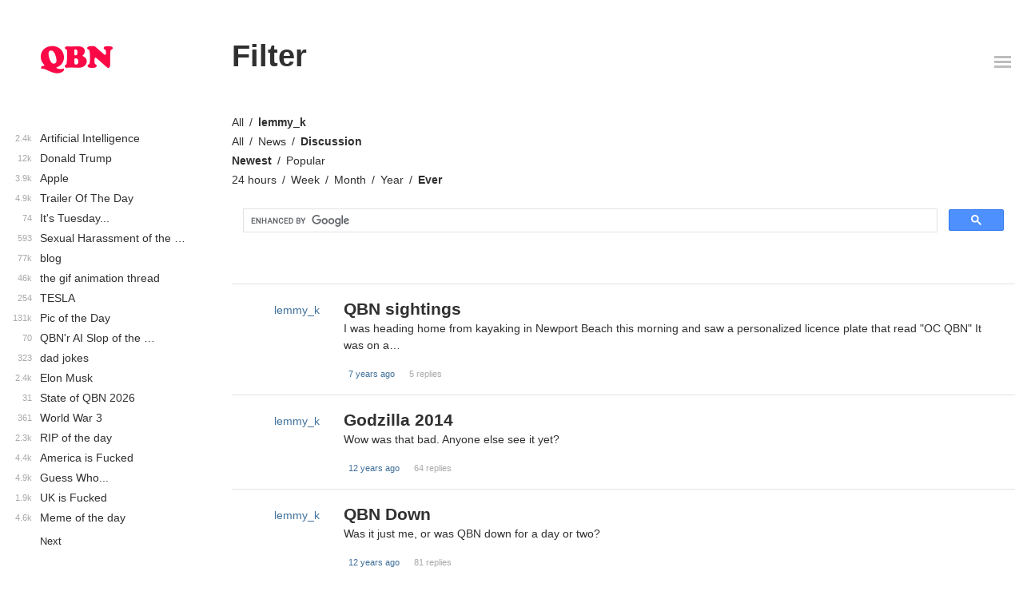

--- FILE ---
content_type: text/html; charset=utf-8
request_url: https://www.qbn.com/filter/lemmy_k/public_voice/recent/ever/
body_size: 2502
content:
<!DOCTYPE html>
<html><head><title>Filter - QBN</title><meta http-equiv="Content-Type" content="text/html; charset=UTF-8" /><meta name="description" content="QBN: Community of creative professionals" /><link rel="alternate" type="application/rss+xml" title="RSS" href="http://feeds.feedburner.com/qbn" /><meta name="viewport" content="width=device-width, initial-scale=1" /><link rel="apple-touch-icon" sizes="57x57" href="/static/favicon/apple-touch-icon-57x57.png"><link rel="apple-touch-icon" sizes="60x60" href="/static/favicon/apple-touch-icon-60x60.png"><link rel="apple-touch-icon" sizes="72x72" href="/static/favicon/apple-touch-icon-72x72.png"><link rel="apple-touch-icon" sizes="76x76" href="/static/favicon/apple-touch-icon-76x76.png"><link rel="apple-touch-icon" sizes="114x114" href="/static/favicon/apple-touch-icon-114x114.png"><link rel="apple-touch-icon" sizes="120x120" href="/static/favicon/apple-touch-icon-120x120.png"><link rel="apple-touch-icon" sizes="144x144" href="/static/favicon/apple-touch-icon-144x144.png"><link rel="apple-touch-icon" sizes="152x152" href="/static/favicon/apple-touch-icon-152x152.png"><link rel="apple-touch-icon" sizes="180x180" href="/static/favicon/apple-touch-icon-180x180.png"><link rel="icon" type="image/png" href="/static/favicon/favicon-32x32.png" sizes="32x32"><link rel="icon" type="image/png" href="/static/favicon/android-chrome-192x192.png" sizes="192x192"><link rel="icon" type="image/png" href="/static/favicon/favicon-96x96.png" sizes="96x96"><link rel="icon" type="image/png" href="/static/favicon/favicon-16x16.png" sizes="16x16"><link rel="manifest" href="/static/favicon/manifest.json"><link rel="shortcut icon" href="/static/favicon/favicon.ico"><meta name="msapplication-TileColor" content="#FFFFFF"><meta name="msapplication-TileImage" content="/static/favicon/mstile-144x144.png"><meta name="msapplication-config" content="/static/favicon/browserconfig.xml"><meta name="theme-color" content="#FFFFFF"><link rel="stylesheet" type="text/css" href="/static/min/css/qbn.dfe09977.css" /><script type="text/javascript" src="/static/min/js/qbn.412749f2.js"></script><style type="text/css"></style></head><body class="qbn cover filter ng-cloak" ng-class="{'noscroll':isMenuVisible||isSideBarFixed}" data-membership-endpoint="/api/v1/membership/profile/"><div id="page"ng-controller="Controller"><div id="stretch"><div id="content"><div id="header" ng-click="toggleSidebar();$event.preventDefault()" no-animate disable-selection><div class="sized"><div class="title">Filter</div></div></div><div class="sized"><div id="main"><h1>Filter</h1><div id="filter"><ul class="option-list"><li><a href="/filter/all/public_voice/recent/ever/">All</a></li><li class="selected"><a href="/filter/lemmy_k/public_voice/recent/ever/">lemmy_k</a></li></ul><ul class="option-list"><li class=""><a href="/filter/lemmy_k/all/recent/ever/">All</a></li><li class=""><a href="/filter/lemmy_k/public_choice/recent/ever/">News</a></li><li class="selected"><a href="/filter/lemmy_k/public_voice/recent/ever/">Discussion</a></li></ul><ul class="option-list"><li class="selected"><a href="/filter/lemmy_k/public_voice/recent/ever/">Newest</a></li><li class=""><a href="/filter/lemmy_k/public_voice/popular/ever/">Popular</a></li></ul><ul class="option-list"><li class=""><a href="/filter/lemmy_k/public_voice/recent/24hours/">24 hours</a></li><li class=""><a href="/filter/lemmy_k/public_voice/recent/week/">Week</a></li><li class=""><a href="/filter/lemmy_k/public_voice/recent/month/">Month</a></li><li class=""><a href="/filter/lemmy_k/public_voice/recent/year/">Year</a></li><li class="selected"><a href="/filter/lemmy_k/public_voice/recent/ever/">Ever</a></li></ul><gcse:search></gcse:search></div><ul class="thread"><li><dl><dt><a href="/lemmy_k/">lemmy_k
</a></dt><dd class="main"><h2><a href="/topics/763791/">QBN sightings
</a></h2><p class="first-child"> I was heading home from kayaking in Newport Beach this morning and saw a personalized licence plate that read &quot;OC QBN&quot; It was on a… </p><div class="meta"><a href="/topics/763791/" date="2019-05-27T11:36:53-0800" class="date">May 27, 19</a><span class="reply-count">5 replies</span></div></dd></dl></li><li><dl><dt><a href="/lemmy_k/">lemmy_k
</a></dt><dd class="main"><h2><a href="/topics/685811/">Godzilla 2014
</a></h2><p class="first-child"> Wow was that bad. Anyone else see it yet? </p><div class="meta"><a href="/topics/685811/" date="2014-05-16T05:15:30-0800" class="date">May 16, 14</a><span class="reply-count">64 replies</span></div></dd></dl></li><li><dl><dt><a href="/lemmy_k/">lemmy_k
</a></dt><dd class="main"><h2><a href="/topics/684084/">QBN Down
</a></h2><p class="first-child"> Was it just me, or was QBN down for a day or two? </p><div class="meta"><a href="/topics/684084/" date="2013-12-16T17:16:04-0800" class="date">Dec 16, 13</a><span class="reply-count">81 replies</span></div></dd></dl></li></ul></div><div id="sidebar" ng-class="{fixed:isSideBarFixed}" ng-cloak disable-selection><div class="inner"><div class="logo"><a class="qbn-logo" href="/"></a></div><div class="public-voice" data-endpoint="/api/v1/cover/pv/"><div><div ng-show="prevPageUrl" class="actions ng-cloak"><a ng-click="showPrev()" class="prev">Prev</a><a ng-show="nextPageUrl" ng-click="showNext()" class="next">Next</a></div><ul><li ng-repeat="entry in newsList" ng-class="{selected:entry.id==selectedId,announcement:entry.is_announcement,'news-today':entry.id==1}"><a ng-href="[[ entry.url ]]"><span ng-bind-html="entry.title" class="title"></span></a><span ng-bind="renderCount(entry.reply_count)" class="count"></span></li></ul><div class="actions ng-cloak"><a ng-show="prevPageUrl" ng-click="showPrev()" class="prev">Prev</a><a ng-show="nextPageUrl" ng-click="showNext()" class="next">Next</a></div></div></div></div></div></div><div id="menu-trigger"><div class="sized"><a ng-click="showMenu()" class="qbn-bars" disable-selection></a></div></div><div id="logo"><div class="sized"><a class="qbn-logo" href="/"></a></div></div></div></div><div id="footer" disable-selection><div class="sized"><div class="inner">
        &copy; 1999-2026 QBN LLC.
    </div></div></div></div><div id="menu" ng-show="isMenuVisible" ng-cloak disable-selection><div class="sized"><a class="close qbn-times" ng-click="hideMenu()"></a><ul><li><a href="/login/?next=/filter/lemmy_k/public_voice/recent/ever/">Log in</a></li><li><a href="/register/">Register</a></li><li><a href="/broadcast/topic/">Broadcast</a></li><li><a href="/filter/">Filter</a></li><li ng-click="toggleJingle()">Jingle <i class="qbn-checkbox" ng-class="{checked:profile.is_jingle_enabled}"></i></li></ul><div class="krop">
        Made with <em>&#10084;</em> by Krop
        <a href="https://www.krop.com/portfolios/" target="_blank">Build a Portfolio Website</a></div></div></div><audio qbn-jingle><source src="/static/audio/qbn.mp3" type="audio/mp3" /></audio><script type="text/javascript">var data = {};qbn.cover.start(data);qbn.cover.initializeGCSE();

</script><script async src="https://www.googletagmanager.com/gtag/js?id=G-90R42FPB6W"></script><script>
window.dataLayer = window.dataLayer || [];
function gtag(){dataLayer.push(arguments);}
gtag('js', new Date());
gtag('config', 'G-90R42FPB6W');
</script></body></html>


--- FILE ---
content_type: text/css
request_url: https://www.qbn.com/static/min/css/qbn.dfe09977.css
body_size: 8604
content:
html,body,div,span,object,iframe,h1,h2,h3,h4,h5,h6,p,blockquote,pre,abbr,address,cite,code,del,dfn,em,img,ins,kbd,q,samp,small,strong,sub,sup,var,b,i,dl,dt,dd,ol,ul,li,fieldset,form,label,legend,table,caption,tbody,tfoot,thead,tr,th,td,article,aside,canvas,details,figcaption,figure,footer,header,hgroup,menu,nav,section,summary,time,mark,audio,video{margin:0;padding:0;border:0;outline:0;font-size:100%;vertical-align:baseline;background:transparent}body{line-height:1}article,aside,canvas,details,figcaption,figure,footer,header,hgroup,menu,nav,section,summary{display:block}nav ul{list-style:none}blockquote,q{quotes:none}blockquote:before,blockquote:after,q:before,q:after{content:'';content:none}a{margin:0;padding:0;border:0;font-size:100%;vertical-align:baseline;background:transparent}ins{background-color:#ff9;color:#000;text-decoration:none}mark{background-color:#ff9;color:#000;font-style:italic;font-weight:bold}del{text-decoration:line-through}abbr[title],dfn[title]{border-bottom:1px dotted #000;cursor:help}table{border-collapse:collapse;border-spacing:0}hr{display:block;height:1px;border:0;border-top:1px solid #ccc;margin:1em 0;padding:0}input,select{vertical-align:middle}html,body{position:relative;margin:0;padding:0;height:100%}#page{position:relative;min-height:100%}#stretch{padding-bottom:100px}#footer{position:absolute;bottom:0;width:100%;height:100px}body{color:#303030;font-family:"Helvetica Neue",Helvetica,Arial,sans-serif;font-size:14px;-webkit-font-smoothing:antialiased;-ms-overflow-style:none}input,textarea{font-family:"Helvetica Neue",Helvetica,Arial,sans-serif;font-size:14px}@media screen and (max-width:800px){body{font-size:13px}input,textarea{font-size:13px}}a{color:#3F709C;text-decoration:none;cursor:pointer;word-wrap:break-word}body.noscroll{position:fixed;top:0;right:0;bottom:0;left:0;overflow:hidden}.hidden{display:none}.sized{position:relative;width:1252px;margin-left:auto;margin-right:auto}@media screen and (max-width:1280px){.sized{width:100%}}#sidebar{position:fixed;top:0;bottom:0;width:250px;overflow:hidden;z-index:100}#sidebar::-webkit-scrollbar{display:none}#sidebar .logo{width:100px;height:100px;margin:25px 0 0 46px;color:#FA0946;font-size:50px}#sidebar .logo a{display:block;color:inherit;line-height:100px;height:100%}#main{position:relative;margin:0 10px 0 290px;width:auto;overflow:hidden}@media screen and (min-width:800px) and (max-height:700px){#sidebar .logo{width:40px;height:40px;font-size:40px}#sidebar .logo a{line-height:40px}}@media screen and (min-width:800px) and (max-height:620px){#sidebar .logo{margin-top:0;font-size:30px}#sidebar .logo a{line-height:60px}}@media screen and (min-width:800px) and (max-height:600px){#sidebar{overflow-y:auto}}@media screen and (max-width:800px){#sidebar{position:relative;top:auto;bottom:auto;width:100%}#sidebar.fixed,#sidebar.fixed-add,#sidebar.fixed-remove{display:block;position:fixed!important;top:0!important;right:0!important;bottom:0!important;left:0!important;background:#FFF;overflow-y:auto}#sidebar.fixed{-webkit-overflow-scrolling:touch}#sidebar.fixed-add{opacity:0;-webkit-transform:translate3d(0,-50px,0);-moz-transform:translate3d(0,-50px,0);-ms-transform:translate3d(0,-50px,0);-o-transform:translate3d(0,-50px,0);transform:translate3d(0,-50px,0)}#sidebar.fixed-add-active{opacity:1;-webkit-transition:all 100ms cubic-bezier(0.075,0.82,0.165,1);-moz-transition:all 100ms cubic-bezier(0.075,0.82,0.165,1);-o-transition:all 100ms cubic-bezier(0.075,0.82,0.165,1);transition:all 100ms cubic-bezier(0.075,0.82,0.165,1);-webkit-transform:translate3d(0,0px,0);-moz-transform:translate3d(0,0px,0);-ms-transform:translate3d(0,0px,0);-o-transform:translate3d(0,0px,0);transform:translate3d(0,0px,0)}#sidebar.fixed-remove{opacity:1;-webkit-transform:translate3d(0,0px,0);-moz-transform:translate3d(0,0px,0);-ms-transform:translate3d(0,0px,0);-o-transform:translate3d(0,0px,0);transform:translate3d(0,0px,0)}#sidebar.fixed-remove-active{opacity:0;-webkit-transition:all 100ms cubic-bezier(0.075,0.82,0.165,1);-moz-transition:all 100ms cubic-bezier(0.075,0.82,0.165,1);-o-transition:all 100ms cubic-bezier(0.075,0.82,0.165,1);transition:all 100ms cubic-bezier(0.075,0.82,0.165,1);-webkit-transform:translate3d(0,-50px,0);-moz-transform:translate3d(0,-50px,0);-ms-transform:translate3d(0,-50px,0);-o-transform:translate3d(0,-50px,0);transform:translate3d(0,-50px,0)}#sidebar .inner{margin:0 20px}#sidebar.fixed .inner{padding-top:40px}#sidebar .logo{display:none}#main{margin:0}#main>*{margin-left:10px;margin-right:10px}}.qbn-logo{background-size:contain;background-position:center center;background-repeat:no-repeat}#logo{display:none;width:100%}#logo a{display:block;position:fixed;top:25px;width:100px;height:100px;margin-left:46px;color:#FA0946;font-size:50px;line-height:100px;z-index:1002}@media screen and (max-height:700px){#logo{display:none}}@media screen and (max-width:900px){#logo{position:absolute;top:0;left:0;width:100%}body.noscroll #logo a{position:fixed}#logo a{margin-left:0;position:absolute}}@media screen and (max-width:800px){#logo{display:block;position:static}#logo a{position:fixed;top:0;width:62px;height:50px;padding-left:10px;color:#FFF;font-size:22px;line-height:50px}}#header{position:fixed;top:0;right:0}#header .title{display:none}@media screen and (max-width:900px){#header{height:auto}#header .title{height:auto;padding-top:118px;margin-left:10px}}@media screen and (max-width:800px){#header{top:0;left:0;width:100%;height:50px;background:#FA0946;cursor:pointer;z-index:1000}#header .title{display:block;position:absolute;top:0;left:60px;height:50px;margin:0 10px;padding:0 50px 0 0;color:#FFF;font-size:14px;font-weight:bold;line-height:50px;white-space:nowrap;z-index:1000}#header .title a{color:inherit}#content{padding-top:50px}}#sidebar .public-voice{position:relative;padding-top:4px;padding-bottom:20px}#sidebar .public-voice ul{padding-top:32px}#sidebar .public-voice li{display:block;position:relative;height:25px;list-style:none;line-height:25px;white-space:nowrap}#sidebar .public-voice li.new{-webkit-animation:fade-in 300ms ease;-moz-animation:fade-in 300ms ease;-ms-animation:fade-in 300ms ease;-o-animation:fade-in 300ms ease;animation:fade-in 300ms ease}#sidebar .public-voice li.announcement{color:#3F709C}#sidebar .public-voice li.selected{color:#FA0946}#sidebar .public-voice li.news-today{font-weight:bold;color:inherit}#sidebar .public-voice li a{display:block;color:inherit}#sidebar .public-voice li a .title{display:block;width:210px;margin-left:50px;overflow:hidden}#sidebar .public-voice li a .title em{font-style:normal}#sidebar .public-voice li .count{position:absolute;top:0;left:0;width:40px;color:#A9A9A9;font-size:11px;text-align:right;line-height:25px}#sidebar .public-voice li.selected .count{color:inherit}#sidebar .public-voice .actions{position:relative;margin:10px 0;padding-left:50px;font-size:13px}#sidebar .public-voice .actions:first-child{position:absolute;left:0}#sidebar .public-voice .actions>*{display:inline-block;margin-right:.5em;color:inherit}#sidebar .public-voice .actions>.prev{display:block;position:absolute;left:0;width:40px;margin-right:0;text-align:right}#sidebar .public-voice .actions>.disabled{color:#A9A9A9;cursor:default}@media screen and (max-width:800px){#sidebar .public-voice{padding-top:20px}#sidebar .public-voice li{font-size:16px}#sidebar .public-voice li a .title{width:auto}}#footer .inner{margin-left:290px;margin-right:10px}@media screen and (max-width:800px){#footer .inner{margin-left:70px}}#menu-trigger{position:fixed;top:53px;width:100%;z-index:1000}#menu-trigger a{display:block;position:absolute;right:0;width:50px;height:50px;color:#BDBDBD;font-size:24px;text-align:center;line-height:50px}@media screen and (max-width:800px){#menu-trigger{top:0;right:0}#menu-trigger a{background:#FA0946;color:#FFF}}#menu{position:fixed;top:0;left:0;right:0;bottom:0;background:#FFF;color:#303030;opacity:1;-webkit-transform:translate3d(0,0px,0);-moz-transform:translate3d(0,0px,0);-ms-transform:translate3d(0,0px,0);-o-transform:translate3d(0,0px,0);transform:translate3d(0,0px,0);-webkit-overflow-scrolling:touch;z-index:1001}#menu.ng-hide{opacity:0;-webkit-transform:translate3d(0,-50px,0);-moz-transform:translate3d(0,-50px,0);-ms-transform:translate3d(0,-50px,0);-o-transform:translate3d(0,-50px,0);transform:translate3d(0,-50px,0)}#menu.ng-hide-add,#menu.ng-hide-remove{-webkit-transition:0s linear all;-moz-transition:0s linear all;-o-transition:0s linear all;transition:0s linear all}#menu.ng-hide-add-active,#menu.ng-hide-remove-active{-webkit-transition:all 100ms cubic-bezier(0.075,0.82,0.165,1);-moz-transition:all 100ms cubic-bezier(0.075,0.82,0.165,1);-o-transition:all 100ms cubic-bezier(0.075,0.82,0.165,1);transition:all 100ms cubic-bezier(0.075,0.82,0.165,1)}#menu .close{display:block;position:absolute;top:53px;right:0;width:50px;height:50px;color:inherit;font-size:24px;text-align:center;line-height:50px}#menu ul{padding:120px 10px 20px}#menu li{list-style:none;font-size:36px;font-weight:500;text-align:right;line-height:1.5;cursor:pointer}#menu li a{color:inherit}@media screen and (max-width:800px){#menu li{font-size:28px}}#menu .krop{margin-right:10px;text-align:right;line-height:1.5}#menu .krop em{color:#FA0946;font-style:normal}#menu .krop a{display:block;color:inherit;text-decoration:underline}#messages{position:absolute;top:0;left:0;right:0;height:50px;background:#F0F0F0;color:#303030;line-height:50px;overflow:hidden;-webkit-transform:translate3d(0,0px,0);-moz-transform:translate3d(0,0px,0);-ms-transform:translate3d(0,0px,0);-o-transform:translate3d(0,0px,0);transform:translate3d(0,0px,0);z-index:1000}#messages.ng-hide{-webkit-transform:translate3d(0,-50px,0);-moz-transform:translate3d(0,-50px,0);-ms-transform:translate3d(0,-50px,0);-o-transform:translate3d(0,-50px,0);transform:translate3d(0,-50px,0)}#messages.ng-hide-add,#messages.ng-hide-remove{-webkit-transition:0s linear all;-moz-transition:0s linear all;-o-transition:0s linear all;transition:0s linear all}#messages.ng-hide-add-active,#messages.ng-hide-remove-active{-webkit-transition:all 100ms cubic-bezier(0.075,0.82,0.165,1);-moz-transition:all 100ms cubic-bezier(0.075,0.82,0.165,1);-o-transition:all 100ms cubic-bezier(0.075,0.82,0.165,1);transition:all 100ms cubic-bezier(0.075,0.82,0.165,1)}#messages ul{margin-left:40px}#messages li{display:inline-block;padding:0 10px;list-style:none}#messages .close{display:block;position:absolute;top:0;right:10px;width:30px;height:50px;color:inherit;font-size:20px;text-align:center;line-height:50px}.pagination{color:#AAA}.pagination .range{display:inline-block}.pagination .range:before{content:"\2026"}.pagination .range:first-child:before{content:""}.pagination .range a{display:inline-block;min-width:14px;height:22px;margin:0 .2em;padding:0 4px;color:#303030;border-radius:11px;font-size:14px;text-align:center;line-height:22px}.pagination .range a:first-child{margin-left:0}.pagination .range a.active{background:#303030;color:#FFF}.pagination .range a em{font-style:normal}body.error #main h1{margin:200px 20px 20px;font-family:"Times New Roman";font-size:64px;text-align:center}body.error #main p{margin:20px 20px 200px;font-family:"Times New Roman";font-size:36px;font-style:italic;text-align:center;line-height:1.2}.option-list{height:24px;line-height:24px}.option-list li{display:inline-block;margin-right:.5em;list-style:none}.option-list li:after{content:"/";margin-left:.5em;font-weight:normal}.option-list li:last-child{margin-right:0}.option-list li:last-child:after{content:"";margin-left:0}.option-list li.selected{font-weight:bold}.option-list li a{color:inherit}#drinks-header{position:absolute;top:0;left:0;width:100%;height:180px;background:#000;color:#FFF;z-index:1000}#drinks-header .logo{position:absolute;top:41px;left:24px;width:100px;height:100px;background-image:url(/static/images/seal-white.svg);background-repeat:no-repeat;background size:contain;background-position:top left}#drinks-header .logo a{display:block;width:100%;height:100%}#drinks-header .content{margin:0 10px 0 290px;padding:64px 0 0 0;color:#FFF;font-size:50px;font-weight:bold;white-space:nowrap}#drinks-header .content>*{display:inline-block;margin-right:.8em;color:#505050}#drinks-header .content a{color:#FFF}#drinks-header .content .selected{text-decoration:underline}@media screen and (max-width:800px){#drinks-header{margin-top:50px;height:50px;z-index:auto;text-align:center}#drinks-header .logo{display:none}#drinks-header .content{margin:0;padding:0;height:50px;font-size:14px;line-height:50px}}body.drinks #sidebar{position:absolute;top:180px;height:700px}body.drinks #sidebar .logo{display:none}@media screen and (max-width:800px){body.drinks #sidebar{position:relative;top:auto;height:auto}}body.drinks #main h1{margin-top:55px}@media screen and (max-width:800px){body.drinks #main{padding-top:50px}}@font-face{font-family:'QBN';src:url('/static/fonts/qbn.eot?-wsnakb');src:url('/static/fonts/qbn.eot?#iefix-wsnakb') format('embedded-opentype'),url('/static/fonts/qbn.woff?-wsnakb') format('woff'),url('/static/fonts/qbn.ttf?-wsnakb') format('truetype'),url('/static/fonts/qbn.svg?-wsnakb#QBN') format('svg');font-weight:normal;font-style:normal}[class^="qbn-"],[class*=" qbn-"]{font-family:'QBN';speak:none;font-style:normal;font-weight:normal;font-variant:normal;text-transform:none;line-height:1;-webkit-font-smoothing:antialiased;-moz-osx-font-smoothing:grayscale}.qbn-logo:before{content:"\e600"}.qbn-q:before{content:"\e601"}.qbn-bars:before{content:"\e602"}.qbn-times:before{content:"\e603"}.qbn-checkbox:before{content:"\e604"}.qbn-checkbox.checked:before{content:"\e605"}@keyframes fade-in{from{opacity:0}to{opacity:1}}@-moz-keyframes fade-in{from{opacity:0}to{opacity:1}}@-webkit-keyframes fade-in{from{opacity:0}to{opacity:1}}@-ms-keyframes fade-in{from{opacity:0}to{opacity:1}}@-o-keyframes fade-in{from{opacity:0}to{opacity:1}}input,textarea{outline:none}form .errors{margin:1ex 0 3ex;color:#FA0946}form .errors li{list-style:disc;margin:20px}form .error{color:#FA0946}form>.error{margin:2ex 0}form .field{position:relative;clear:both;width:auto;margin:10px 0;padding:0 0 5px 0}form .field:after{clear:both;width:auto;margin:10px 0;padding:0 0 5px 0}form .field>label{display:block;float:left;margin-top:8px;width:130px;padding:2px 0}form .field .inputs{display:block;margin-left:140px;padding:2px 0}form .field .help,form .field .error{display:block;line-height:1.5}form .field input[type=text],form .field input[type=email],form .field input[type=number],form .field input[type=password]{width:200px;height:auto;font-size:14px}form .field input[type=text],form .field input[type=email],form .field input[type=number],form .field input[type=password],form .field textarea{padding:5px;border-top:1px solid #8D8D8D;border-right:1px solid #ADADAD;border-bottom:1px solid #ADADAD;border-left:1px solid #8D8D8D;outline:none;-webkit-box-shadow:1px 1px 0 #FFF,1px 1px 1px rgba(0,0,0,0.2) inset;-moz-box-shadow:1px 1px 0 #FFF,1px 1px 1px rgba(0,0,0,0.2) inset;box-shadow:1px 1px 0 #FFF,1px 1px 1px rgba(0,0,0,0.2) inset}form .field textarea{width:420px;font-size:14px}@media screen and (max-width:550px){form .field textarea{width:95%}}form .field.hidden{display:none}form .field.checkbox{height:3ex}form .field.checkbox label{top:6px;width:auto;margin-left:165px}form .field.checkbox .inputs{position:absolute;top:6px;left:0}form .field .help{color:#888;font-size:90%}form .field .help ul{list-style:square}form .field.error input[type=text],form .field.error input[type=email],form .field.error input[type=number],form .field.error input[type=password],form .field.error textarea{border:1px solid #FA0946}form .field .error{font-size:90%}form .field input:read-only{background-color:#F0F0F0;color:#A0A0A0}form .field p{margin-bottom:1.5ex}@media screen and (max-width:1024px){form .field>label{float:none;width:auto;text-align:left!important}form .field .inputs{display:block;margin-left:0}form .field.checkbox label{margin-left:2em;line-height:4ex}}form .buttons{clear:both;padding:10px 0}form .buttons .button{margin-right:10px}form.submitted .buttons{opacity:.5}form.submitted .buttons .button{cursor:default}.button{display:inline-block;padding:6px 16px;border:solid 1px #D0D0D0;-webkit-border-radius:4px;-moz-border-radius:4px;border-radius:4px;-webkit-box-shadow:inset 0 1px 0 #FFF;-moz-box-shadow:inset 0 1px 0 #FFF;box-shadow:inset 0 1px 0 #FFF;background:#EAE9E9;background:-webkit-gradient(linear,left top,left bottom,from(#F8F8F8),to(#EAE9E9));background:-moz-linear-gradient(top,#F8F8F8,#EAE9E9);background:linear-gradient(top,#F8F8F8,#EAE9E9);color:#666;outline:none;cursor:pointer;text-align:center;text-decoration:none!important;font-size:14px;line-height:15px;font-weight:bold;height:15px}.button>em{display:block;float:left;font-style:normal}.button:active>em{margin-top:1px}.button.disabled:active>em{margin-top:0}.button:hover{background:#F8F8F8;background:-webkit-gradient(linear,left top,left bottom,from(#F8F8F8),to(#E0E0E0));background:-moz-linear-gradient(top,#F8F8F8,#E0E0E0);background:linear-gradient(top,#F8F8F8,#E0E0E0);color:#252525}.button.disabled{color:#C2C2C2;cursor:default}.button.disabled:hover{background:#EAE9E9;background:-webkit-gradient(linear,left top,left bottom,from(#F8F8F8),to(#EAE9E9));background:-moz-linear-gradient(top,#F8F8F8,#EAE9E9);background:linear-gradient(top,#F8F8F8,#EAE9E9);color:#C2C2C2}.imgsizer img{max-height:480px!important;max-width:480px!important}@media screen and (max-width:1220px){.imgsizer img{max-height:450px!important;max-width:450px!important}}@media screen and (max-width:1170px){.imgsizer img{max-height:400px!important;max-width:400px!important}}@media screen and (max-width:1100px){.imgsizer img{max-height:100%!important;max-width:100%!important}}.vidsizer{position:relative;padding-bottom:56.25%;padding-top:30px;height:0;overflow:hidden}.vidsizer>*{position:absolute;top:0;left:0;width:100%;height:100%}body.cover h1{padding-top:48px;padding-bottom:48px;font-size:38px;line-height:1.2}body.cover h1 a,body.cover h2 a{color:inherit}body.cover h1 small{display:inline-block;margin-left:.5em;font-size:16px;font-weight:400}@media screen and (max-width:800px){body.cover h1{display:none}}body.cover .filter .toggle,body.cover .filter .sort{position:absolute;font-size:13px;line-height:1.5;cursor:pointer}body.cover .filter .toggle{display:none}body.cover .filter .sort{top:71px;right:0;width:28.9%;white-space:nowrap}body.cover .filter .sort .option-list{display:inline-block;margin-right:.5em}body.cover .filter .sort .option-list:after{margin-left:.5em;content:"|";font-weight:normal}body.cover .filter .sort .option-list:last-child{margin-right:0}body.cover .filter .sort .option-list:last-child:after{content:""}body.cover .filter .sort small{margin-left:.2em;font-size:10px;font-weight:normal}@media screen and (max-width:1100px){body.cover .filter .sort{top:98px;right:auto;left:0;width:auto}}@media screen and (max-width:800px){body.cover .filter{position:relative;height:60px}body.cover .filter .toggle{position:absolute;display:block;top:20px;left:5px}body.cover .filter .sort{position:absolute;display:block;top:20px;right:5px;left:auto;text-align:right}}@media screen and (max-width:400px){body.cover .filter .sort{top:40px;left:5px;right:auto;text-align:left}}body.cover .thread{margin-top:20px;margin-bottom:40px;border-bottom:1px solid #E3E3E3}body.cover .thread li{list-style:none}body.cover .thread>li{display:table;position:relative;clear:both;width:100%;padding:20px 0 20px;border-top:1px solid #E3E3E3}body.cover .thread dl{display:table-row;width:100%}body.cover .thread dt,body.cover .thread dd{display:table-cell;vertical-align:top}body.cover .thread dt{position:relative;width:110px;padding-right:30px;text-align:right}body.cover .thread dt>*{display:inline-block;margin-left:.5em;line-height:1.8}body.cover .thread dd.main{position:relative;padding-right:30px}body.cover .thread dd.main .body{padding-bottom:20px;font-size:16px;font-weight:400;line-height:1.4}body.cover .thread dd.main .body a{color:inherit;text-decoration:underline}body.cover .thread dd.main p{margin-bottom:1.5ex;line-height:1.5}body.cover .thread dd.main .meta{position:absolute;left:0;bottom:-5px;bottom:-10px;color:#A9A9A9;font-size:11px;white-space:nowrap}body.cover .thread dd.main .meta>*{padding:4px 6px}body.cover .thread dd.main .meta .voter{padding:0}body.cover .thread dd.main .meta .voter a{display:inline-block;color:#FA0946}body.cover .thread dd.main .meta .voter a:first-child{padding-left:0;padding-right:1em}body.cover .thread dd.main .meta .voter a.active{color:#000}body.cover .thread dd.main .meta .voter a.inactive{color:#A0A0A0}body.cover .thread dd.main .flagger a{color:inherit}body.cover .thread dd.main .flagger a.inactive{color:#E3E3E3;cursor:default}@media screen and (max-width:800px){body.cover #main .thread{margin-left:0;margin-right:0}body.cover .thread>li{padding-bottom:0}body.cover .thread dt{display:none}body.cover .thread dl{display:block;width:100%}body.cover .thread dd{display:block}body.cover .thread dd.main{width:100%;max-width:100%;padding-right:0}body.cover .thread dd.main .body{padding-left:10px;padding-right:10px;padding-bottom:0;font-size:13px}body.cover .thread dd.main .meta{position:relative;left:auto;bottom:auto;margin-top:20px;margin-right:10px;padding-right:10px;padding-bottom:6px}}body.cover .notes{width:28.9%}body.cover .notes .inner{position:relative;overflow:hidden}body.cover .notes li{position:relative;margin-bottom:2ex;line-height:1.4;list-style:none}body.cover .notes li.hidden{display:none}body.cover .notes li .text{display:block;white-space:pre-wrap;word-wrap:break-word}body.cover .notes li small{display:block;font-size:11px}body.cover .notes li small .count{display:none}body.cover .notes li small .hide{margin-left:1em}.no-touch body.cover .notes li small .hide{display:none}.no-touch body.cover .notes li:hover small .hide{display:inline}body.cover .notes .actions{position:relative;min-height:22px;margin-left:-5px;color:#A9A9A9;font-size:11px}body.cover .notes .actions>*{display:inline-block;padding:5px;color:inherit}body.cover .notes .actions .disabled{color:#D9D9D9;cursor:default}.no-touch body.cover .notes .actions .add{display:none}.no-touch body.cover dl:hover .notes .actions .add{display:inline-block}body.cover .notes .actions .show-all{color:#303030;font-weight:bold}body.cover .notes .post-form{}body.cover .notes .post-form textarea{width:100%;height:90px;padding:0;border:none;line-height:1.5;resize:none}body.cover .notes .post-form .buttons>*{display:inline-block;padding:4px 6px;color:#FA0946;font-size:11px}body.cover .notes .post-form .buttons>:first-child{padding-left:0}@media screen and (max-width:800px){body.cover .notes{position:relative;width:100%;height:106px;background:#F0F0F0;color:#A0A0A0;overflow-x:scroll;overflow-y:hidden;-webkit-overflow-scrolling:touch}body.cover .notes.empty{height:auto;min-height:36px}body.cover .notes .inner{position:absolute;top:0;left:0;width:auto;white-space:nowrap}body.cover .notes ul{display:inline-block;vertical-align:top}body.cover .notes li{display:inline-block;width:250px;padding:10px;vertical-align:top;white-space:normal}body.cover .notes .actions,body.cover .notes .post-form{display:inline-block;width:250px;padding:6px 10px}body.cover .notes .actions{padding:6px 10px}body.cover .notes .post-form{padding:10px}body.cover .notes .actions .add{color:#303030;line-height:16px}.no-touch body.cover .notes .actions .add{display:inline-block}body.cover .notes.empty{position:static;height:0;min-height:0}body.cover .notes.empty .inner{position:static;top:auto;left:auto}body.cover .notes.empty .actions{position:absolute;bottom:3px;right:0;display:block;width:auto;margin:0;padding:0}body.cover .notes .actions .show-all{display:inline-block}body.cover .notes .post-form{height:78px;background:#F0F0F0}body.cover .notes .post-form textarea{width:240px;height:60px;padding:4px;border-top:1px solid #8D8D8D;border-right:1px solid #ADADAD;border-bottom:1px solid #ADADAD;border-left:1px solid #8D8D8D}}body.cover a.uncertified{color:#2DB127!important}body.home h1{margin-left:0;padding-top:48px;padding-bottom:48px;color:#FA0946}@media screen and (max-width:800px){body.home h1{position:fixed;top:0;left:60px;height:50px;margin:0 10px;padding:0 50px 0 0;color:#FFF;font-size:14px;line-height:53px;white-space:nowrap;z-index:1000}}body.home .thread dt{width:200px;height:124px;padding-right:20px;font-size:11px;text-align:right}body.home .thread dt>a{display:block;width:200px;height:124px;background-size:cover;background-position:center center;background-repeat:no-repeat}body.home .thread dd.main{position:relative}body.cover .thread dd.main h2{margin-bottom:4px;font-size:21px}body.cover .thread dd.main h2 a{color:inherit}body.home .thread dd.main p{font-size:20px;font-weight:300;margin-bottom:2ex;line-height:1.3}body.home .thread dd.main .meta>*{display:inline-block;padding:4px 6px;color:inherit}body.home .thread dd.main .meta>:first-child{padding-left:0}body.home .thread dd.main .meta .user{color:#3F709C}body.home .thread dd.main .meta .voter{margin-right:10px}body.home .thread dd.main .meta .score{background:#F0F0F0}body.home .thread dd.main .meta .date{padding-right:0;color:inherit}body.home .thread dd.main .meta .date:after{content:" by"}body.home .pagination{margin:40px 0;text-align:center}body.home .pagination a{display:inline-block;padding:10px}@media screen and (max-width:950px){body.home .thread dl{width:650px}}@media screen and (max-width:900px){body.home .thread dl{width:900px}}@media screen and (max-width:800px){body.home .thread{border-bottom:2px solid #e3e3e3}body.home .thread li:first-child{border-top:none}body.home .thread dl{width:100%}body.home .thread dt{display:block;float:left;margin:0 10px;width:96px;height:60px;padding-right:0}body.home .thread dt>a{display:block;width:96px;height:60px;margin-left:0;background-size:cover;background-position:center center;background-repeat:no-repeat}body.home .thread dd.main h2{margin-left:116px;margin-right:10px;font-size:16px}body.home .thread dd.main p{margin-left:116px;margin-right:10px;font-size:inherit}body.home .thread dd.main .meta{margin-left:116px}body.home .thread dd.main .meta .date{padding-right:5px}body.home .thread dd.main .meta .date:after{content:""}body.home .thread dd.main .meta .hide{display:none}}body.news-detail #main{padding-bottom:40px}body.news-detail h1{margin-left:140px;padding-bottom:0}body.news-detail h2{margin-left:140px;font-size:20px;line-height:1.5}body.news-detail h1 em{font-style:normal}body.news-detail h1 .option{display:inline-block;margin-left:1em;font-size:11px;font-weight:400}body.news-detail h1 .action,body.news-detail h2 .action{display:inline-block;margin-left:1em;font-size:11px;font-weight:400}.no-touch body.news-detail h1 .action,.no-touch body.news-detail h2 .action{display:none}.no-touch body.news-detail h1:hover .action,.no-touch body.news-detail h2:hover .action{display:inline-block}body.news-detail #meta{margin-left:140px;padding-bottom:27px;color:#AAA;line-height:1.5}body.news-detail #meta li{display:inline-block;list-style:none;text-transform:lowercase}body.news-detail #meta li:first-child{text-transform:capitalize}body.news-detail #meta li *{text-transform:none}body.news-detail #meta li:after{content:",";margin-right:.5em}body.news-detail #meta li:last-child:after{content:""}body.news-detail #meta li strong{margin-right:.3em;color:#303030;font-weight:400}body.news-detail #meta li label{display:inline-block;color:#303030}body.news-detail #meta .dogear{color:#AAA}body.news-detail .controls{margin:20px 0 20px 140px}body.news-detail .controls li{background:#FFF}body.news-detail .controls .sort{display:inline-block;margin-right:20px}body.news-detail .controls .pagination{display:inline-block}body.news-detail .controls .dogear{margin:20px 0}body.news-detail .login,body.news-detail .cant-post{margin:10px 0 10px 140px;line-height:1.5}body.news-detail .url{margin:10px 0 10px 140px}body.news-detail .image{display:block;width:200px;height:124px;margin:10px 0 10px 140px;background-size:cover;background-position:center center;background-repeat:no-repeat}@media screen and (max-width:1024px){body.news-detail h1,body.news-detail h2{margin-left:0}body.news-detail #meta{margin-left:0}body.news-detail .controls{margin-left:0}body.news-detail .controls .pagination{margin-left:0}body.news-detail .login,body.news-detail .cant-post{margin-left:0}}@media screen and (max-width:800px){body.news-detail #meta{margin:10px;padding:0}body.news-detail #meta .dogear{margin-left:10px;margin-right:10px;text-align:center;line-height:1.5}body.news-detail .controls .pagination{text-align:center}body.news-detail .controls .pagination .summary{display:block;margin-top:.5ex}body.news-detail .cant-post a{display:block}}body.news-detail .thread{margin-top:0;margin-bottom:20px}body.news-detail .thread dt{font-size:13px}body.news-detail .thread dt .score{color:#000;font-size:14px;font-weight:600}body.news-detail .thread dt .score.zero{display:none}body.news-detail .thread dd.main .meta>*{display:inline-block;padding:4px 6px;color:inherit}.no-touch body.news-detail .thread dd.main .meta>*{display:none}.no-touch body.news-detail li:hover dd.main .meta>*{display:inline-block}body.news-detail .thread dd.main .meta .voter{position:absolute;top:4px;left:-140px;width:110px;text-align:right}body.news-detail .thread dd.main .meta a.user{display:none;color:#3F709C}body.news-detail .thread dd.main .meta span.score{display:none;color:#303030;font-weight:bold}body.news-detail .thread dd.main .meta span.score.zero{display:none}body.news-detail .thread dd.main .meta .created{padding-left:0}body.news-detail .thread li.news dd.main .meta .flagger{padding-left:0}@media screen and (max-width:1024px){body.news-detail .thread dt{display:none}.no-touch body.news-detail .thread dd.main .meta>*{display:none}.no-touch body.news-detail li:hover dd.main .meta>*{display:inline-block}body.news-detail .thread dd.main .meta a.user,body.news-detail .thread dd.main .meta span.score{display:inline-block}body.news-detail .thread dd.main .meta a.user{padding-left:0}body.news-detail .thread dd.main .meta .created{padding-left:6px}body.news-detail .thread dd.main .meta .voter{display:inline-block;position:static;top:auto;left:auto;width:auto;padding-left:6px;padding-right:6px}.no-touch body.news-detail .thread dd.main .meta .voter{display:none}.no-touch body.news-detail li:hover dd.main .meta .voter{display:inline-block}body.news-detail .thread li.news dd.main .meta .flagger{padding-left:6px}}@media screen and (max-width:800px){body.news-detail .thread>li{padding-bottom:0}body.news-detail .thread dd.main .meta{padding-left:4px}.no-touch body.news-detail .thread dd.main .meta>*{display:inline-block!important}body.news-detail .thread dd.main .meta a.user{padding-left:6px}body.news-detail .thread dd.main .meta .voter{}body.news-detail .thread>li.news .notes{display:none}}@media screen and (max-width:500px){body.news-detail .thread dd.main .meta .created{display:inline!important}body.news-detail .thread dd.main .meta .created:after{content:'\00000a';white-space:pre}body.news-detail .thread dd.main .meta .voter{padding-left:6px}}body.news-detail .post-form .field.text{margin-bottom:0}body.news-detail .post-form .field.is_nsfw{margin-top:0}body.news-detail #banner{position:absolute;top:27px;left:0;margin-left:140px;font-size:13px;font-weight:bold}@media screen and (max-width:1024px){body.news-detail #banner{margin-left:0}}@media screen and (max-width:800px){body.news-detail #banner{position:static;margin-top:24px;margin-bottom:14px;margin-left:10px}}body.news-detail #banner a{color:#303030;text-decoration:underline}body.news-create .newstype{margin-bottom:40px}body.news-create .field.text .help,body.news-edit .field.text .help,body.news-detail .field.text .help{position:absolute;top:0;left:590px;color:#303030;font-size:12px}body.news-create .field.text .help p,body.news-edit .field.text .help p,body.news-detail .field.text .help p{margin-bottom:1ex}@media screen and (max-width:1024px){body.news-create .field.text .help,body.news-edit .field.text .help,body.news-detail .field.text .help{position:static;left:auto}}@media screen and (max-width:800px){body.news-create .field.text .help,body.news-edit .field.text .help,body.news-detail .field.text .help{width:auto}}body.selected-replies h1{margin-left:0}body.selected-replies .thread{margin-top:68px}body.selected-replies .thread dd.main h2{margin-left:0}body.selected-replies .thread dd.main .body h2 a{text-decoration:none}@media screen and (max-width:800px){body.selected-replies .thread{margin-top:20px}}body.hot-replies h1,body.fresh-replies h1{white-space:nowrap}body.hot-replies h1 a,body.fresh-replies h1 a{text-decoration:underline}body.hot-replies h1 small{display:block;font-weight:bold;margin:0}@media screen and (max-width:800px){body.hot-replies h1{display:block;padding-top:24px;font-size:18px}body.hot-replies h1 small{font-size:18px}}@media screen and (max-width:1100px){body.hot-replies .filter .sort{top:116px}}@media screen and (max-width:800px){body.hot-replies .filter .sort{top:16px;left:0;right:auto}}body.filter #main{margin-bottom:40px}body.filter .thread{border-bottom:1px solid #E3E3E3}body.filter .thread dd.main .meta{position:static;margin-top:20px}body.filter .thread dd.main .meta>*{margin-right:.5em}body.filter #filter{margin-bottom:40px}body.filter #filter form{margin:10px 0}@media screen and (max-width:800px){body.filter .thread li dl{width:auto;padding-left:10px;padding-right:10px;padding-bottom:10px}body.filter .thread dd.main .meta{margin-left:-6px}}body.user-detail h1{margin-left:140px;padding-bottom:70px}body.user-detail h1 small{display:inline-block;margin-left:.3em;font-size:16px;font-weight:400}body.user-detail h1 .invited-by,body.user-detail h1 .uncertified{margin-left:0}body.user-detail h1 .invited-by:before,body.user-detail h1 .uncertified:before{content:",";margin-right:.3em}body.user-detail .avatar{position:absolute;top:164px;left:50px;width:60px;height:70px;background-size:cover;background-position:center center;background-repeat:no-repeat}body.user-detail .details{margin-left:140px}body.user-detail .details li{margin:0;list-style:none;line-height:1.3}body.user-detail .details li.name{font-size:18px;font-weight:600}body.user-detail .details li.location{font-size:18px}body.user-detail #actions{margin:40px 0 20px 140px}body.user-detail #actions li{list-style:none;display:inline-block;margin-right:1em}body.user-detail .thread{margin-bottom:40px}body.user-detail .thread dt small{display:block;margin:0;font-size:11px}body.user-detail .thread dd.main li{margin-bottom:20px}body.user-detail .thread dd.main h2{display:none}body.user-detail .thread dd.main li a{color:inherit;font-size:20px}body.user-detail .thread dd.main li .info{margin-top:6px;color:#A9A9A9;font-size:11px}body.user-detail .thread dd.main li .info>*{display:inline-block;padding:4px 6px;color:inherit}body.user-detail .thread dd.main li .info>:first-child{padding-left:0}@media screen and (max-width:1024px){body.user-detail h1{margin-left:0}body.user-detail .thread dd.main h2{display:block;margin-bottom:1ex}}@media screen and (max-width:800px){body.user-detail .avatar{position:static;top:0;left:0;margin:20px 10px}body.user-detail .details{margin:20px 10px}body.user-detail #actions{margin:20px 10px}body.user-detail .thread>li dd.main>*{margin-left:10px;margin-right:10px;width:auto}}body.user-detail-inactive #main{padding:80px 0}body.user-detail-inactive #main img{display:block;width:300px;margin:0 auto 80px}body.user-detail-inactive #main p{font-family:"Times New Roman";font-size:36px;font-style:italic;text-align:center;line-height:1.2}body.user-detail-inactive #main .actions{margin-top:20px;font-size:11px;text-align:center}.no-touch body.user-detail-inactive #main .actions{display:none}.no-touch body.user-detail-inactive #main:hover .actions{display:block}body.user-detail-inactive #main .actions a{color:inherit}body.flag-list h1{padding-top:48px;padding-bottom:48px}body.flag-list .thread>li:first-child{border-top:1px solid #E3E3E3}body.flag-list dd.meta{width:210px;font-size:13px;line-height:1.5}body.flag-list dd.meta form{margin-top:20px}body.flag-list dd.meta form textarea{width:200px;height:80px;margin:10px 0}body.flag-list dd.meta form .button{padding:2px 8px;font-size:11px}body.flag-list dd.meta .comments{margin-top:20px;font-style:italic}@media screen and (max-width:1024px){body.flag-list h1{margin-left:140px}}@media screen and (max-width:550px){body.flag-list dd.meta{width:auto;margin:10px}}body.flag-detail .field.comments{margin-top:20px}body.membership h1{padding-top:44px;padding-bottom:52px;font-size:38px;line-height:1.5}body.login form{margin:40px 0}body.login form .field>label{text-align:right}body.password-reset p{width:50%;margin:10px 0 20px;line-height:1.5}body.profile-edit form .field.image_file .image{display:block;float:left;width:60px;height:70px;margin:0 20px 0 0;background-size:cover;background-position:center center;background-repeat:no-repeat}body.profile-edit form .field.image_file input{margin-top:6px;margin-bottom:6px}body.profile-edit form .field.delete_image{margin-top:0;margin-bottom:20px}

--- FILE ---
content_type: application/x-javascript
request_url: https://www.qbn.com/static/min/js/qbn.412749f2.js
body_size: 108603
content:
window.Modernizr=function(a,b,c){function x(a){j.cssText=a}function y(a,b){return x(n.join(a+";")+(b||""))}function z(a,b){return typeof a===b}function A(a,b){return!!~(""+a).indexOf(b)}function B(a,b,d){for(var e in a){var f=b[a[e]];if(f!==c)return d===!1?a[e]:z(f,"function")?f.bind(d||b):f}return!1}function C(){e.input=function(c){for(var d=0,e=c.length;d<e;d++)q[c[d]]=c[d]in k;return q.list&&(q.list=!!b.createElement("datalist")&&!!a.HTMLDataListElement),q}("autocomplete autofocus list placeholder max min multiple pattern required step".split(" ")),e.inputtypes=function(a){for(var d=0,e,f,h,i=a.length;d<i;d++)k.setAttribute("type",f=a[d]),e=k.type!=="text",e&&(k.value=l,k.style.cssText="position:absolute;visibility:hidden;",/^range$/.test(f)&&k.style.WebkitAppearance!==c?(g.appendChild(k),h=b.defaultView,e=h.getComputedStyle&&h.getComputedStyle(k,null).WebkitAppearance!=="textfield"&&k.offsetHeight!==0,g.removeChild(k)):/^(search|tel)$/.test(f)||(/^(url|email)$/.test(f)?e=k.checkValidity&&k.checkValidity()===!1:e=k.value!=l)),p[a[d]]=!!e;return p}("search tel url email datetime date month week time datetime-local number range color".split(" "))}var d="2.8.3",e={},f=!0,g=b.documentElement,h="modernizr",i=b.createElement(h),j=i.style,k=b.createElement("input"),l=":)",m={}.toString,n=" -webkit- -moz- -o- -ms- ".split(" "),o={},p={},q={},r=[],s=r.slice,t,u=function(a,c,d,e){var f,i,j,k,l=b.createElement("div"),m=b.body,n=m||b.createElement("body");if(parseInt(d,10))while(d--)j=b.createElement("div"),j.id=e?e[d]:h+(d+1),l.appendChild(j);return f=["&#173;",'<style id="s',h,'">',a,"</style>"].join(""),l.id=h,(m?l:n).innerHTML+=f,n.appendChild(l),m||(n.style.background="",n.style.overflow="hidden",k=g.style.overflow,g.style.overflow="hidden",g.appendChild(n)),i=c(l,a),m?l.parentNode.removeChild(l):(n.parentNode.removeChild(n),g.style.overflow=k),!!i},v={}.hasOwnProperty,w;!z(v,"undefined")&&!z(v.call,"undefined")?w=function(a,b){return v.call(a,b)}:w=function(a,b){return b in a&&z(a.constructor.prototype[b],"undefined")},Function.prototype.bind||(Function.prototype.bind=function(b){var c=this;if(typeof c!="function")throw new TypeError;var d=s.call(arguments,1),e=function(){if(this instanceof e){var a=function(){};a.prototype=c.prototype;var f=new a,g=c.apply(f,d.concat(s.call(arguments)));return Object(g)===g?g:f}return c.apply(b,d.concat(s.call(arguments)))};return e}),o.touch=function(){var c;return"ontouchstart"in a||a.DocumentTouch&&b instanceof DocumentTouch?c=!0:u(["@media (",n.join("touch-enabled),("),h,")","{#modernizr{top:9px;position:absolute}}"].join(""),function(a){c=a.offsetTop===9}),c};for(var D in o)w(o,D)&&(t=D.toLowerCase(),e[t]=o[D](),r.push((e[t]?"":"no-")+t));return e.input||C(),e.addTest=function(a,b){if(typeof a=="object")for(var d in a)w(a,d)&&e.addTest(d,a[d]);else{a=a.toLowerCase();if(e[a]!==c)return e;b=typeof b=="function"?b():b,typeof f!="undefined"&&f&&(g.className+=" "+(b?"":"no-")+a),e[a]=b}return e},x(""),i=k=null,e._version=d,e._prefixes=n,e.testStyles=u,g.className=g.className.replace(/(^|\s)no-js(\s|$)/,"$1$2")+(f?" js "+r.join(" "):""),e}(this,this.document),Modernizr.addTest("placeholder",function(){return"placeholder"in(Modernizr.input||document.createElement("input"))&&"placeholder"in(Modernizr.textarea||document.createElement("textarea"))});(function(undefined){var moment,VERSION="2.9.0",globalScope=typeof global!=="undefined"&&(typeof window==="undefined"||window===global.window)?global:this,oldGlobalMoment,round=Math.round,hasOwnProperty=Object.prototype.hasOwnProperty,i,YEAR=0,MONTH=1,DATE=2,HOUR=3,MINUTE=4,SECOND=5,MILLISECOND=6,locales={},momentProperties=[],hasModule=typeof module!=="undefined"&&module&&module.exports,aspNetJsonRegex=/^\/?Date\((\-?\d+)/i,aspNetTimeSpanJsonRegex=/(\-)?(?:(\d*)\.)?(\d+)\:(\d+)(?:\:(\d+)\.?(\d{3})?)?/,isoDurationRegex=/^(-)?P(?:(?:([0-9,.]*)Y)?(?:([0-9,.]*)M)?(?:([0-9,.]*)D)?(?:T(?:([0-9,.]*)H)?(?:([0-9,.]*)M)?(?:([0-9,.]*)S)?)?|([0-9,.]*)W)$/,formattingTokens=/(\[[^\[]*\])|(\\)?(Mo|MM?M?M?|Do|DDDo|DD?D?D?|ddd?d?|do?|w[o|w]?|W[o|W]?|Q|YYYYYY|YYYYY|YYYY|YY|gg(ggg?)?|GG(GGG?)?|e|E|a|A|hh?|HH?|mm?|ss?|S{1,4}|x|X|zz?|ZZ?|.)/g,localFormattingTokens=/(\[[^\[]*\])|(\\)?(LTS|LT|LL?L?L?|l{1,4})/g,parseTokenOneOrTwoDigits=/\d\d?/,parseTokenOneToThreeDigits=/\d{1,3}/,parseTokenOneToFourDigits=/\d{1,4}/,parseTokenOneToSixDigits=/[+\-]?\d{1,6}/,parseTokenDigits=/\d+/,parseTokenWord=/[0-9]*['a-z\u00A0-\u05FF\u0700-\uD7FF\uF900-\uFDCF\uFDF0-\uFFEF]+|[\u0600-\u06FF\/]+(\s*?[\u0600-\u06FF]+){1,2}/i,parseTokenTimezone=/Z|[\+\-]\d\d:?\d\d/gi,parseTokenT=/T/i,parseTokenOffsetMs=/[\+\-]?\d+/,parseTokenTimestampMs=/[\+\-]?\d+(\.\d{1,3})?/,parseTokenOneDigit=/\d/,parseTokenTwoDigits=/\d\d/,parseTokenThreeDigits=/\d{3}/,parseTokenFourDigits=/\d{4}/,parseTokenSixDigits=/[+-]?\d{6}/,parseTokenSignedNumber=/[+-]?\d+/,isoRegex=/^\s*(?:[+-]\d{6}|\d{4})-(?:(\d\d-\d\d)|(W\d\d$)|(W\d\d-\d)|(\d\d\d))((T| )(\d\d(:\d\d(:\d\d(\.\d+)?)?)?)?([\+\-]\d\d(?::?\d\d)?|\s*Z)?)?$/,isoFormat="YYYY-MM-DDTHH:mm:ssZ",isoDates=[["YYYYYY-MM-DD",/[+-]\d{6}-\d{2}-\d{2}/],["YYYY-MM-DD",/\d{4}-\d{2}-\d{2}/],["GGGG-[W]WW-E",/\d{4}-W\d{2}-\d/],["GGGG-[W]WW",/\d{4}-W\d{2}/],["YYYY-DDD",/\d{4}-\d{3}/]],isoTimes=[["HH:mm:ss.SSSS",/(T| )\d\d:\d\d:\d\d\.\d+/],["HH:mm:ss",/(T| )\d\d:\d\d:\d\d/],["HH:mm",/(T| )\d\d:\d\d/],["HH",/(T| )\d\d/]],parseTimezoneChunker=/([\+\-]|\d\d)/gi,proxyGettersAndSetters="Date|Hours|Minutes|Seconds|Milliseconds".split("|"),unitMillisecondFactors={Milliseconds:1,Seconds:1e3,Minutes:6e4,Hours:36e5,Days:864e5,Months:2592e6,Years:31536e6},unitAliases={ms:"millisecond",s:"second",m:"minute",h:"hour",d:"day",D:"date",w:"week",W:"isoWeek",M:"month",Q:"quarter",y:"year",DDD:"dayOfYear",e:"weekday",E:"isoWeekday",gg:"weekYear",GG:"isoWeekYear"},camelFunctions={dayofyear:"dayOfYear",isoweekday:"isoWeekday",isoweek:"isoWeek",weekyear:"weekYear",isoweekyear:"isoWeekYear"},formatFunctions={},relativeTimeThresholds={s:45,m:45,h:22,d:26,M:11},ordinalizeTokens="DDD w W M D d".split(" "),paddedTokens="M D H h m s w W".split(" "),formatTokenFunctions={M:function(){return this.month()+1},MMM:function(format){return this.localeData().monthsShort(this,format)},MMMM:function(format){return this.localeData().months(this,format)},D:function(){return this.date()},DDD:function(){return this.dayOfYear()},d:function(){return this.day()},dd:function(format){return this.localeData().weekdaysMin(this,format)},ddd:function(format){return this.localeData().weekdaysShort(this,format)},dddd:function(format){return this.localeData().weekdays(this,format)},w:function(){return this.week()},W:function(){return this.isoWeek()},YY:function(){return leftZeroFill(this.year()%100,2)},YYYY:function(){return leftZeroFill(this.year(),4)},YYYYY:function(){return leftZeroFill(this.year(),5)},YYYYYY:function(){var y=this.year(),sign=y>=0?"+":"-";return sign+leftZeroFill(Math.abs(y),6)},gg:function(){return leftZeroFill(this.weekYear()%100,2)},gggg:function(){return leftZeroFill(this.weekYear(),4)},ggggg:function(){return leftZeroFill(this.weekYear(),5)},GG:function(){return leftZeroFill(this.isoWeekYear()%100,2)},GGGG:function(){return leftZeroFill(this.isoWeekYear(),4)},GGGGG:function(){return leftZeroFill(this.isoWeekYear(),5)},e:function(){return this.weekday()},E:function(){return this.isoWeekday()},a:function(){return this.localeData().meridiem(this.hours(),this.minutes(),true)},A:function(){return this.localeData().meridiem(this.hours(),this.minutes(),false)},H:function(){return this.hours()},h:function(){return this.hours()%12||12},m:function(){return this.minutes()},s:function(){return this.seconds()},S:function(){return toInt(this.milliseconds()/100)},SS:function(){return leftZeroFill(toInt(this.milliseconds()/10),2)},SSS:function(){return leftZeroFill(this.milliseconds(),3)},SSSS:function(){return leftZeroFill(this.milliseconds(),3)},Z:function(){var a=this.utcOffset(),b="+";if(a<0){a=-a;b="-"}return b+leftZeroFill(toInt(a/60),2)+":"+leftZeroFill(toInt(a)%60,2)},ZZ:function(){var a=this.utcOffset(),b="+";if(a<0){a=-a;b="-"}return b+leftZeroFill(toInt(a/60),2)+leftZeroFill(toInt(a)%60,2)},z:function(){return this.zoneAbbr()},zz:function(){return this.zoneName()},x:function(){return this.valueOf()},X:function(){return this.unix()},Q:function(){return this.quarter()}},deprecations={},lists=["months","monthsShort","weekdays","weekdaysShort","weekdaysMin"],updateInProgress=false;function dfl(a,b,c){switch(arguments.length){case 2:return a!=null?a:b;case 3:return a!=null?a:b!=null?b:c;default:throw new Error("Implement me")}}function hasOwnProp(a,b){return hasOwnProperty.call(a,b)}function defaultParsingFlags(){return{empty:false,unusedTokens:[],unusedInput:[],overflow:-2,charsLeftOver:0,nullInput:false,invalidMonth:null,invalidFormat:false,userInvalidated:false,iso:false}}function printMsg(msg){if(moment.suppressDeprecationWarnings===false&&typeof console!=="undefined"&&console.warn){console.warn("Deprecation warning: "+msg)}}function deprecate(msg,fn){var firstTime=true;return extend(function(){if(firstTime){printMsg(msg);firstTime=false}return fn.apply(this,arguments)},fn)}function deprecateSimple(name,msg){if(!deprecations[name]){printMsg(msg);deprecations[name]=true}}function padToken(func,count){return function(a){return leftZeroFill(func.call(this,a),count)}}function ordinalizeToken(func,period){return function(a){return this.localeData().ordinal(func.call(this,a),period)}}function monthDiff(a,b){var wholeMonthDiff=(b.year()-a.year())*12+(b.month()-a.month()),anchor=a.clone().add(wholeMonthDiff,"months"),anchor2,adjust;if(b-anchor<0){anchor2=a.clone().add(wholeMonthDiff-1,"months");adjust=(b-anchor)/(anchor-anchor2)}else{anchor2=a.clone().add(wholeMonthDiff+1,"months");adjust=(b-anchor)/(anchor2-anchor)}return-(wholeMonthDiff+adjust)}while(ordinalizeTokens.length){i=ordinalizeTokens.pop();formatTokenFunctions[i+"o"]=ordinalizeToken(formatTokenFunctions[i],i)}while(paddedTokens.length){i=paddedTokens.pop();formatTokenFunctions[i+i]=padToken(formatTokenFunctions[i],2)}formatTokenFunctions.DDDD=padToken(formatTokenFunctions.DDD,3);function meridiemFixWrap(locale,hour,meridiem){var isPm;if(meridiem==null){return hour}if(locale.meridiemHour!=null){return locale.meridiemHour(hour,meridiem)}else if(locale.isPM!=null){isPm=locale.isPM(meridiem);if(isPm&&hour<12){hour+=12}if(!isPm&&hour===12){hour=0}return hour}else{return hour}}function Locale(){}function Moment(config,skipOverflow){if(skipOverflow!==false){checkOverflow(config)}copyConfig(this,config);this._d=new Date(+config._d);if(updateInProgress===false){updateInProgress=true;moment.updateOffset(this);updateInProgress=false}}function Duration(duration){var normalizedInput=normalizeObjectUnits(duration),years=normalizedInput.year||0,quarters=normalizedInput.quarter||0,months=normalizedInput.month||0,weeks=normalizedInput.week||0,days=normalizedInput.day||0,hours=normalizedInput.hour||0,minutes=normalizedInput.minute||0,seconds=normalizedInput.second||0,milliseconds=normalizedInput.millisecond||0;this._milliseconds=+milliseconds+seconds*1e3+minutes*6e4+hours*36e5;this._days=+days+weeks*7;this._months=+months+quarters*3+years*12;this._data={};this._locale=moment.localeData();this._bubble()}function extend(a,b){for(var i in b){if(hasOwnProp(b,i)){a[i]=b[i]}}if(hasOwnProp(b,"toString")){a.toString=b.toString}if(hasOwnProp(b,"valueOf")){a.valueOf=b.valueOf}return a}function copyConfig(to,from){var i,prop,val;if(typeof from._isAMomentObject!=="undefined"){to._isAMomentObject=from._isAMomentObject}if(typeof from._i!=="undefined"){to._i=from._i}if(typeof from._f!=="undefined"){to._f=from._f}if(typeof from._l!=="undefined"){to._l=from._l}if(typeof from._strict!=="undefined"){to._strict=from._strict}if(typeof from._tzm!=="undefined"){to._tzm=from._tzm}if(typeof from._isUTC!=="undefined"){to._isUTC=from._isUTC}if(typeof from._offset!=="undefined"){to._offset=from._offset}if(typeof from._pf!=="undefined"){to._pf=from._pf}if(typeof from._locale!=="undefined"){to._locale=from._locale}if(momentProperties.length>0){for(i in momentProperties){prop=momentProperties[i];val=from[prop];if(typeof val!=="undefined"){to[prop]=val}}}return to}function absRound(number){if(number<0){return Math.ceil(number)}else{return Math.floor(number)}}function leftZeroFill(number,targetLength,forceSign){var output=""+Math.abs(number),sign=number>=0;while(output.length<targetLength){output="0"+output}return(sign?forceSign?"+":"":"-")+output}function positiveMomentsDifference(base,other){var res={milliseconds:0,months:0};res.months=other.month()-base.month()+(other.year()-base.year())*12;if(base.clone().add(res.months,"M").isAfter(other)){--res.months}res.milliseconds=+other-+base.clone().add(res.months,"M");return res}function momentsDifference(base,other){var res;other=makeAs(other,base);if(base.isBefore(other)){res=positiveMomentsDifference(base,other)}else{res=positiveMomentsDifference(other,base);res.milliseconds=-res.milliseconds;res.months=-res.months}return res}function createAdder(direction,name){return function(val,period){var dur,tmp;if(period!==null&&!isNaN(+period)){deprecateSimple(name,"moment()."+name+"(period, number) is deprecated. Please use moment()."+name+"(number, period).");tmp=val;val=period;period=tmp}val=typeof val==="string"?+val:val;dur=moment.duration(val,period);addOrSubtractDurationFromMoment(this,dur,direction);return this}}function addOrSubtractDurationFromMoment(mom,duration,isAdding,updateOffset){var milliseconds=duration._milliseconds,days=duration._days,months=duration._months;updateOffset=updateOffset==null?true:updateOffset;if(milliseconds){mom._d.setTime(+mom._d+milliseconds*isAdding)}if(days){rawSetter(mom,"Date",rawGetter(mom,"Date")+days*isAdding)}if(months){rawMonthSetter(mom,rawGetter(mom,"Month")+months*isAdding)}if(updateOffset){moment.updateOffset(mom,days||months)}}function isArray(input){return Object.prototype.toString.call(input)==="[object Array]"}function isDate(input){return Object.prototype.toString.call(input)==="[object Date]"||input instanceof Date}function compareArrays(array1,array2,dontConvert){var len=Math.min(array1.length,array2.length),lengthDiff=Math.abs(array1.length-array2.length),diffs=0,i;for(i=0;i<len;i++){if(dontConvert&&array1[i]!==array2[i]||!dontConvert&&toInt(array1[i])!==toInt(array2[i])){diffs++}}return diffs+lengthDiff}function normalizeUnits(units){if(units){var lowered=units.toLowerCase().replace(/(.)s$/,"$1");units=unitAliases[units]||camelFunctions[lowered]||lowered}return units}function normalizeObjectUnits(inputObject){var normalizedInput={},normalizedProp,prop;for(prop in inputObject){if(hasOwnProp(inputObject,prop)){normalizedProp=normalizeUnits(prop);if(normalizedProp){normalizedInput[normalizedProp]=inputObject[prop]}}}return normalizedInput}function makeList(field){var count,setter;if(field.indexOf("week")===0){count=7;setter="day"}else if(field.indexOf("month")===0){count=12;setter="month"}else{return}moment[field]=function(format,index){var i,getter,method=moment._locale[field],results=[];if(typeof format==="number"){index=format;format=undefined}getter=function(i){var m=moment().utc().set(setter,i);return method.call(moment._locale,m,format||"")};if(index!=null){return getter(index)}else{for(i=0;i<count;i++){results.push(getter(i))}return results}}}function toInt(argumentForCoercion){var coercedNumber=+argumentForCoercion,value=0;if(coercedNumber!==0&&isFinite(coercedNumber)){if(coercedNumber>=0){value=Math.floor(coercedNumber)}else{value=Math.ceil(coercedNumber)}}return value}function daysInMonth(year,month){return new Date(Date.UTC(year,month+1,0)).getUTCDate()}function weeksInYear(year,dow,doy){return weekOfYear(moment([year,11,31+dow-doy]),dow,doy).week}function daysInYear(year){return isLeapYear(year)?366:365}function isLeapYear(year){return year%4===0&&year%100!==0||year%400===0}function checkOverflow(m){var overflow;if(m._a&&m._pf.overflow===-2){overflow=m._a[MONTH]<0||m._a[MONTH]>11?MONTH:m._a[DATE]<1||m._a[DATE]>daysInMonth(m._a[YEAR],m._a[MONTH])?DATE:m._a[HOUR]<0||m._a[HOUR]>24||m._a[HOUR]===24&&(m._a[MINUTE]!==0||m._a[SECOND]!==0||m._a[MILLISECOND]!==0)?HOUR:m._a[MINUTE]<0||m._a[MINUTE]>59?MINUTE:m._a[SECOND]<0||m._a[SECOND]>59?SECOND:m._a[MILLISECOND]<0||m._a[MILLISECOND]>999?MILLISECOND:-1;if(m._pf._overflowDayOfYear&&(overflow<YEAR||overflow>DATE)){overflow=DATE}m._pf.overflow=overflow}}function isValid(m){if(m._isValid==null){m._isValid=!isNaN(m._d.getTime())&&m._pf.overflow<0&&!m._pf.empty&&!m._pf.invalidMonth&&!m._pf.nullInput&&!m._pf.invalidFormat&&!m._pf.userInvalidated;if(m._strict){m._isValid=m._isValid&&m._pf.charsLeftOver===0&&m._pf.unusedTokens.length===0&&m._pf.bigHour===undefined}}return m._isValid}function normalizeLocale(key){return key?key.toLowerCase().replace("_","-"):key}function chooseLocale(names){var i=0,j,next,locale,split;while(i<names.length){split=normalizeLocale(names[i]).split("-");j=split.length;next=normalizeLocale(names[i+1]);next=next?next.split("-"):null;while(j>0){locale=loadLocale(split.slice(0,j).join("-"));if(locale){return locale}if(next&&next.length>=j&&compareArrays(split,next,true)>=j-1){break}j--}i++}return null}function loadLocale(name){var oldLocale=null;if(!locales[name]&&hasModule){try{oldLocale=moment.locale();require("./locale/"+name);moment.locale(oldLocale)}catch(e){}}return locales[name]}function makeAs(input,model){var res,diff;if(model._isUTC){res=model.clone();diff=(moment.isMoment(input)||isDate(input)?+input:+moment(input))-+res;res._d.setTime(+res._d+diff);moment.updateOffset(res,false);return res}else{return moment(input).local()}}extend(Locale.prototype,{set:function(config){var prop,i;for(i in config){prop=config[i];if(typeof prop==="function"){this[i]=prop}else{this["_"+i]=prop}}this._ordinalParseLenient=new RegExp(this._ordinalParse.source+"|"+/\d{1,2}/.source)},_months:"January_February_March_April_May_June_July_August_September_October_November_December".split("_"),months:function(m){return this._months[m.month()]},_monthsShort:"Jan_Feb_Mar_Apr_May_Jun_Jul_Aug_Sep_Oct_Nov_Dec".split("_"),monthsShort:function(m){return this._monthsShort[m.month()]},monthsParse:function(monthName,format,strict){var i,mom,regex;if(!this._monthsParse){this._monthsParse=[];this._longMonthsParse=[];this._shortMonthsParse=[]}for(i=0;i<12;i++){mom=moment.utc([2e3,i]);if(strict&&!this._longMonthsParse[i]){this._longMonthsParse[i]=new RegExp("^"+this.months(mom,"").replace(".","")+"$","i");this._shortMonthsParse[i]=new RegExp("^"+this.monthsShort(mom,"").replace(".","")+"$","i")}if(!strict&&!this._monthsParse[i]){regex="^"+this.months(mom,"")+"|^"+this.monthsShort(mom,"");this._monthsParse[i]=new RegExp(regex.replace(".",""),"i")}if(strict&&format==="MMMM"&&this._longMonthsParse[i].test(monthName)){return i}else if(strict&&format==="MMM"&&this._shortMonthsParse[i].test(monthName)){return i}else if(!strict&&this._monthsParse[i].test(monthName)){return i}}},_weekdays:"Sunday_Monday_Tuesday_Wednesday_Thursday_Friday_Saturday".split("_"),weekdays:function(m){return this._weekdays[m.day()]},_weekdaysShort:"Sun_Mon_Tue_Wed_Thu_Fri_Sat".split("_"),weekdaysShort:function(m){return this._weekdaysShort[m.day()]},_weekdaysMin:"Su_Mo_Tu_We_Th_Fr_Sa".split("_"),weekdaysMin:function(m){return this._weekdaysMin[m.day()]},weekdaysParse:function(weekdayName){var i,mom,regex;if(!this._weekdaysParse){this._weekdaysParse=[]}for(i=0;i<7;i++){if(!this._weekdaysParse[i]){mom=moment([2e3,1]).day(i);regex="^"+this.weekdays(mom,"")+"|^"+this.weekdaysShort(mom,"")+"|^"+this.weekdaysMin(mom,"");this._weekdaysParse[i]=new RegExp(regex.replace(".",""),"i")}if(this._weekdaysParse[i].test(weekdayName)){return i}}},_longDateFormat:{LTS:"h:mm:ss A",LT:"h:mm A",L:"MM/DD/YYYY",LL:"MMMM D, YYYY",LLL:"MMMM D, YYYY LT",LLLL:"dddd, MMMM D, YYYY LT"},longDateFormat:function(key){var output=this._longDateFormat[key];if(!output&&this._longDateFormat[key.toUpperCase()]){output=this._longDateFormat[key.toUpperCase()].replace(/MMMM|MM|DD|dddd/g,function(val){return val.slice(1)});this._longDateFormat[key]=output}return output},isPM:function(input){return(input+"").toLowerCase().charAt(0)==="p"},_meridiemParse:/[ap]\.?m?\.?/i,meridiem:function(hours,minutes,isLower){if(hours>11){return isLower?"pm":"PM"}else{return isLower?"am":"AM"}},_calendar:{sameDay:"[Today at] LT",nextDay:"[Tomorrow at] LT",nextWeek:"dddd [at] LT",lastDay:"[Yesterday at] LT",lastWeek:"[Last] dddd [at] LT",sameElse:"L"},calendar:function(key,mom,now){var output=this._calendar[key];return typeof output==="function"?output.apply(mom,[now]):output},_relativeTime:{future:"in %s",past:"%s ago",s:"a few seconds",m:"a minute",mm:"%d minutes",h:"an hour",hh:"%d hours",d:"a day",dd:"%d days",M:"a month",MM:"%d months",y:"a year",yy:"%d years"},relativeTime:function(number,withoutSuffix,string,isFuture){var output=this._relativeTime[string];return typeof output==="function"?output(number,withoutSuffix,string,isFuture):output.replace(/%d/i,number)},pastFuture:function(diff,output){var format=this._relativeTime[diff>0?"future":"past"];return typeof format==="function"?format(output):format.replace(/%s/i,output)},ordinal:function(number){return this._ordinal.replace("%d",number)},_ordinal:"%d",_ordinalParse:/\d{1,2}/,preparse:function(string){return string},postformat:function(string){return string},week:function(mom){return weekOfYear(mom,this._week.dow,this._week.doy).week},_week:{dow:0,doy:6},firstDayOfWeek:function(){return this._week.dow},firstDayOfYear:function(){return this._week.doy},_invalidDate:"Invalid date",invalidDate:function(){return this._invalidDate}});function removeFormattingTokens(input){if(input.match(/\[[\s\S]/)){return input.replace(/^\[|\]$/g,"")}return input.replace(/\\/g,"")}function makeFormatFunction(format){var array=format.match(formattingTokens),i,length;for(i=0,length=array.length;i<length;i++){if(formatTokenFunctions[array[i]]){array[i]=formatTokenFunctions[array[i]]}else{array[i]=removeFormattingTokens(array[i])}}return function(mom){var output="";for(i=0;i<length;i++){output+=array[i]instanceof Function?array[i].call(mom,format):array[i]}return output}}function formatMoment(m,format){if(!m.isValid()){return m.localeData().invalidDate()}format=expandFormat(format,m.localeData());if(!formatFunctions[format]){formatFunctions[format]=makeFormatFunction(format)}return formatFunctions[format](m)}function expandFormat(format,locale){var i=5;function replaceLongDateFormatTokens(input){return locale.longDateFormat(input)||input}localFormattingTokens.lastIndex=0;while(i>=0&&localFormattingTokens.test(format)){format=format.replace(localFormattingTokens,replaceLongDateFormatTokens);localFormattingTokens.lastIndex=0;i-=1}return format}function getParseRegexForToken(token,config){var a,strict=config._strict;switch(token){case"Q":return parseTokenOneDigit;case"DDDD":return parseTokenThreeDigits;case"YYYY":case"GGGG":case"gggg":return strict?parseTokenFourDigits:parseTokenOneToFourDigits;case"Y":case"G":case"g":return parseTokenSignedNumber;case"YYYYYY":case"YYYYY":case"GGGGG":case"ggggg":return strict?parseTokenSixDigits:parseTokenOneToSixDigits;case"S":if(strict){return parseTokenOneDigit}case"SS":if(strict){return parseTokenTwoDigits}case"SSS":if(strict){return parseTokenThreeDigits}case"DDD":return parseTokenOneToThreeDigits;case"MMM":case"MMMM":case"dd":case"ddd":case"dddd":return parseTokenWord;case"a":case"A":return config._locale._meridiemParse;case"x":return parseTokenOffsetMs;case"X":return parseTokenTimestampMs;case"Z":case"ZZ":return parseTokenTimezone;case"T":return parseTokenT;case"SSSS":return parseTokenDigits;case"MM":case"DD":case"YY":case"GG":case"gg":case"HH":case"hh":case"mm":case"ss":case"ww":case"WW":return strict?parseTokenTwoDigits:parseTokenOneOrTwoDigits;case"M":case"D":case"d":case"H":case"h":case"m":case"s":case"w":case"W":case"e":case"E":return parseTokenOneOrTwoDigits;case"Do":return strict?config._locale._ordinalParse:config._locale._ordinalParseLenient;default:a=new RegExp(regexpEscape(unescapeFormat(token.replace("\\","")),"i"));return a}}function utcOffsetFromString(string){string=string||"";var possibleTzMatches=string.match(parseTokenTimezone)||[],tzChunk=possibleTzMatches[possibleTzMatches.length-1]||[],parts=(tzChunk+"").match(parseTimezoneChunker)||["-",0,0],minutes=+(parts[1]*60)+toInt(parts[2]);return parts[0]==="+"?minutes:-minutes}function addTimeToArrayFromToken(token,input,config){var a,datePartArray=config._a;switch(token){case"Q":if(input!=null){datePartArray[MONTH]=(toInt(input)-1)*3}break;case"M":case"MM":if(input!=null){datePartArray[MONTH]=toInt(input)-1}break;case"MMM":case"MMMM":a=config._locale.monthsParse(input,token,config._strict);if(a!=null){datePartArray[MONTH]=a}else{config._pf.invalidMonth=input}break;case"D":case"DD":if(input!=null){datePartArray[DATE]=toInt(input)}break;case"Do":if(input!=null){datePartArray[DATE]=toInt(parseInt(input.match(/\d{1,2}/)[0],10))}break;case"DDD":case"DDDD":if(input!=null){config._dayOfYear=toInt(input)}break;case"YY":datePartArray[YEAR]=moment.parseTwoDigitYear(input);break;case"YYYY":case"YYYYY":case"YYYYYY":datePartArray[YEAR]=toInt(input);break;case"a":case"A":config._meridiem=input;break;case"h":case"hh":config._pf.bigHour=true;case"H":case"HH":datePartArray[HOUR]=toInt(input);break;case"m":case"mm":datePartArray[MINUTE]=toInt(input);break;case"s":case"ss":datePartArray[SECOND]=toInt(input);break;case"S":case"SS":case"SSS":case"SSSS":datePartArray[MILLISECOND]=toInt(("0."+input)*1e3);break;case"x":config._d=new Date(toInt(input));break;case"X":config._d=new Date(parseFloat(input)*1e3);break;case"Z":case"ZZ":config._useUTC=true;config._tzm=utcOffsetFromString(input);break;case"dd":case"ddd":case"dddd":a=config._locale.weekdaysParse(input);if(a!=null){config._w=config._w||{};config._w["d"]=a}else{config._pf.invalidWeekday=input}break;case"w":case"ww":case"W":case"WW":case"d":case"e":case"E":token=token.substr(0,1);case"gggg":case"GGGG":case"GGGGG":token=token.substr(0,2);if(input){config._w=config._w||{};config._w[token]=toInt(input)}break;case"gg":case"GG":config._w=config._w||{};config._w[token]=moment.parseTwoDigitYear(input)}}function dayOfYearFromWeekInfo(config){var w,weekYear,week,weekday,dow,doy,temp;w=config._w;if(w.GG!=null||w.W!=null||w.E!=null){dow=1;doy=4;weekYear=dfl(w.GG,config._a[YEAR],weekOfYear(moment(),1,4).year);week=dfl(w.W,1);weekday=dfl(w.E,1)}else{dow=config._locale._week.dow;doy=config._locale._week.doy;weekYear=dfl(w.gg,config._a[YEAR],weekOfYear(moment(),dow,doy).year);week=dfl(w.w,1);if(w.d!=null){weekday=w.d;if(weekday<dow){++week}}else if(w.e!=null){weekday=w.e+dow}else{weekday=dow}}temp=dayOfYearFromWeeks(weekYear,week,weekday,doy,dow);config._a[YEAR]=temp.year;config._dayOfYear=temp.dayOfYear}function dateFromConfig(config){var i,date,input=[],currentDate,yearToUse;if(config._d){return}currentDate=currentDateArray(config);if(config._w&&config._a[DATE]==null&&config._a[MONTH]==null){dayOfYearFromWeekInfo(config)}if(config._dayOfYear){yearToUse=dfl(config._a[YEAR],currentDate[YEAR]);if(config._dayOfYear>daysInYear(yearToUse)){config._pf._overflowDayOfYear=true}date=makeUTCDate(yearToUse,0,config._dayOfYear);config._a[MONTH]=date.getUTCMonth();config._a[DATE]=date.getUTCDate()}for(i=0;i<3&&config._a[i]==null;++i){config._a[i]=input[i]=currentDate[i]}for(;i<7;i++){config._a[i]=input[i]=config._a[i]==null?i===2?1:0:config._a[i]}if(config._a[HOUR]===24&&config._a[MINUTE]===0&&config._a[SECOND]===0&&config._a[MILLISECOND]===0){config._nextDay=true;config._a[HOUR]=0}config._d=(config._useUTC?makeUTCDate:makeDate).apply(null,input);if(config._tzm!=null){config._d.setUTCMinutes(config._d.getUTCMinutes()-config._tzm)}if(config._nextDay){config._a[HOUR]=24}}function dateFromObject(config){var normalizedInput;if(config._d){return}normalizedInput=normalizeObjectUnits(config._i);config._a=[normalizedInput.year,normalizedInput.month,normalizedInput.day||normalizedInput.date,normalizedInput.hour,normalizedInput.minute,normalizedInput.second,normalizedInput.millisecond];dateFromConfig(config)}function currentDateArray(config){var now=new Date;if(config._useUTC){return[now.getUTCFullYear(),now.getUTCMonth(),now.getUTCDate()]}else{return[now.getFullYear(),now.getMonth(),now.getDate()]}}function makeDateFromStringAndFormat(config){if(config._f===moment.ISO_8601){parseISO(config);return}config._a=[];config._pf.empty=true;var string=""+config._i,i,parsedInput,tokens,token,skipped,stringLength=string.length,totalParsedInputLength=0;tokens=expandFormat(config._f,config._locale).match(formattingTokens)||[];for(i=0;i<tokens.length;i++){token=tokens[i];parsedInput=(string.match(getParseRegexForToken(token,config))||[])[0];if(parsedInput){skipped=string.substr(0,string.indexOf(parsedInput));if(skipped.length>0){config._pf.unusedInput.push(skipped)}string=string.slice(string.indexOf(parsedInput)+parsedInput.length);totalParsedInputLength+=parsedInput.length}if(formatTokenFunctions[token]){if(parsedInput){config._pf.empty=false}else{config._pf.unusedTokens.push(token)}addTimeToArrayFromToken(token,parsedInput,config)}else if(config._strict&&!parsedInput){config._pf.unusedTokens.push(token)}}config._pf.charsLeftOver=stringLength-totalParsedInputLength;if(string.length>0){config._pf.unusedInput.push(string)}if(config._pf.bigHour===true&&config._a[HOUR]<=12){config._pf.bigHour=undefined}config._a[HOUR]=meridiemFixWrap(config._locale,config._a[HOUR],config._meridiem);dateFromConfig(config);checkOverflow(config)}function unescapeFormat(s){return s.replace(/\\(\[)|\\(\])|\[([^\]\[]*)\]|\\(.)/g,function(matched,p1,p2,p3,p4){return p1||p2||p3||p4})}function regexpEscape(s){return s.replace(/[-\/\\^$*+?.()|[\]{}]/g,"\\$&")}function makeDateFromStringAndArray(config){var tempConfig,bestMoment,scoreToBeat,i,currentScore;if(config._f.length===0){config._pf.invalidFormat=true;config._d=new Date(NaN);return}for(i=0;i<config._f.length;i++){currentScore=0;tempConfig=copyConfig({},config);if(config._useUTC!=null){tempConfig._useUTC=config._useUTC}tempConfig._pf=defaultParsingFlags();tempConfig._f=config._f[i];makeDateFromStringAndFormat(tempConfig);if(!isValid(tempConfig)){continue}currentScore+=tempConfig._pf.charsLeftOver;currentScore+=tempConfig._pf.unusedTokens.length*10;tempConfig._pf.score=currentScore;if(scoreToBeat==null||currentScore<scoreToBeat){scoreToBeat=currentScore;bestMoment=tempConfig}}extend(config,bestMoment||tempConfig)}function parseISO(config){var i,l,string=config._i,match=isoRegex.exec(string);if(match){config._pf.iso=true;for(i=0,l=isoDates.length;i<l;i++){if(isoDates[i][1].exec(string)){config._f=isoDates[i][0]+(match[6]||" ");break}}for(i=0,l=isoTimes.length;i<l;i++){if(isoTimes[i][1].exec(string)){config._f+=isoTimes[i][0];break}}if(string.match(parseTokenTimezone)){config._f+="Z"}makeDateFromStringAndFormat(config)}else{config._isValid=false}}function makeDateFromString(config){parseISO(config);if(config._isValid===false){delete config._isValid;moment.createFromInputFallback(config)}}function map(arr,fn){var res=[],i;for(i=0;i<arr.length;++i){res.push(fn(arr[i],i))}return res}function makeDateFromInput(config){var input=config._i,matched;if(input===undefined){config._d=new Date}else if(isDate(input)){config._d=new Date(+input)}else if((matched=aspNetJsonRegex.exec(input))!==null){config._d=new Date(+matched[1])}else if(typeof input==="string"){makeDateFromString(config)}else if(isArray(input)){config._a=map(input.slice(0),function(obj){return parseInt(obj,10)});dateFromConfig(config)}else if(typeof input==="object"){dateFromObject(config)}else if(typeof input==="number"){config._d=new Date(input)}else{moment.createFromInputFallback(config)}}function makeDate(y,m,d,h,M,s,ms){var date=new Date(y,m,d,h,M,s,ms);if(y<1970){date.setFullYear(y)}return date}function makeUTCDate(y){var date=new Date(Date.UTC.apply(null,arguments));if(y<1970){date.setUTCFullYear(y)}return date}function parseWeekday(input,locale){
if(typeof input==="string"){if(!isNaN(input)){input=parseInt(input,10)}else{input=locale.weekdaysParse(input);if(typeof input!=="number"){return null}}}return input}function substituteTimeAgo(string,number,withoutSuffix,isFuture,locale){return locale.relativeTime(number||1,!!withoutSuffix,string,isFuture)}function relativeTime(posNegDuration,withoutSuffix,locale){var duration=moment.duration(posNegDuration).abs(),seconds=round(duration.as("s")),minutes=round(duration.as("m")),hours=round(duration.as("h")),days=round(duration.as("d")),months=round(duration.as("M")),years=round(duration.as("y")),args=seconds<relativeTimeThresholds.s&&["s",seconds]||minutes===1&&["m"]||minutes<relativeTimeThresholds.m&&["mm",minutes]||hours===1&&["h"]||hours<relativeTimeThresholds.h&&["hh",hours]||days===1&&["d"]||days<relativeTimeThresholds.d&&["dd",days]||months===1&&["M"]||months<relativeTimeThresholds.M&&["MM",months]||years===1&&["y"]||["yy",years];args[2]=withoutSuffix;args[3]=+posNegDuration>0;args[4]=locale;return substituteTimeAgo.apply({},args)}function weekOfYear(mom,firstDayOfWeek,firstDayOfWeekOfYear){var end=firstDayOfWeekOfYear-firstDayOfWeek,daysToDayOfWeek=firstDayOfWeekOfYear-mom.day(),adjustedMoment;if(daysToDayOfWeek>end){daysToDayOfWeek-=7}if(daysToDayOfWeek<end-7){daysToDayOfWeek+=7}adjustedMoment=moment(mom).add(daysToDayOfWeek,"d");return{week:Math.ceil(adjustedMoment.dayOfYear()/7),year:adjustedMoment.year()}}function dayOfYearFromWeeks(year,week,weekday,firstDayOfWeekOfYear,firstDayOfWeek){var d=makeUTCDate(year,0,1).getUTCDay(),daysToAdd,dayOfYear;d=d===0?7:d;weekday=weekday!=null?weekday:firstDayOfWeek;daysToAdd=firstDayOfWeek-d+(d>firstDayOfWeekOfYear?7:0)-(d<firstDayOfWeek?7:0);dayOfYear=7*(week-1)+(weekday-firstDayOfWeek)+daysToAdd+1;return{year:dayOfYear>0?year:year-1,dayOfYear:dayOfYear>0?dayOfYear:daysInYear(year-1)+dayOfYear}}function makeMoment(config){var input=config._i,format=config._f,res;config._locale=config._locale||moment.localeData(config._l);if(input===null||format===undefined&&input===""){return moment.invalid({nullInput:true})}if(typeof input==="string"){config._i=input=config._locale.preparse(input)}if(moment.isMoment(input)){return new Moment(input,true)}else if(format){if(isArray(format)){makeDateFromStringAndArray(config)}else{makeDateFromStringAndFormat(config)}}else{makeDateFromInput(config)}res=new Moment(config);if(res._nextDay){res.add(1,"d");res._nextDay=undefined}return res}moment=function(input,format,locale,strict){var c;if(typeof locale==="boolean"){strict=locale;locale=undefined}c={};c._isAMomentObject=true;c._i=input;c._f=format;c._l=locale;c._strict=strict;c._isUTC=false;c._pf=defaultParsingFlags();return makeMoment(c)};moment.suppressDeprecationWarnings=false;moment.createFromInputFallback=deprecate("moment construction falls back to js Date. This is "+"discouraged and will be removed in upcoming major "+"release. Please refer to "+"https://github.com/moment/moment/issues/1407 for more info.",function(config){config._d=new Date(config._i+(config._useUTC?" UTC":""))});function pickBy(fn,moments){var res,i;if(moments.length===1&&isArray(moments[0])){moments=moments[0]}if(!moments.length){return moment()}res=moments[0];for(i=1;i<moments.length;++i){if(moments[i][fn](res)){res=moments[i]}}return res}moment.min=function(){var args=[].slice.call(arguments,0);return pickBy("isBefore",args)};moment.max=function(){var args=[].slice.call(arguments,0);return pickBy("isAfter",args)};moment.utc=function(input,format,locale,strict){var c;if(typeof locale==="boolean"){strict=locale;locale=undefined}c={};c._isAMomentObject=true;c._useUTC=true;c._isUTC=true;c._l=locale;c._i=input;c._f=format;c._strict=strict;c._pf=defaultParsingFlags();return makeMoment(c).utc()};moment.unix=function(input){return moment(input*1e3)};moment.duration=function(input,key){var duration=input,match=null,sign,ret,parseIso,diffRes;if(moment.isDuration(input)){duration={ms:input._milliseconds,d:input._days,M:input._months}}else if(typeof input==="number"){duration={};if(key){duration[key]=input}else{duration.milliseconds=input}}else if(!!(match=aspNetTimeSpanJsonRegex.exec(input))){sign=match[1]==="-"?-1:1;duration={y:0,d:toInt(match[DATE])*sign,h:toInt(match[HOUR])*sign,m:toInt(match[MINUTE])*sign,s:toInt(match[SECOND])*sign,ms:toInt(match[MILLISECOND])*sign}}else if(!!(match=isoDurationRegex.exec(input))){sign=match[1]==="-"?-1:1;parseIso=function(inp){var res=inp&&parseFloat(inp.replace(",","."));return(isNaN(res)?0:res)*sign};duration={y:parseIso(match[2]),M:parseIso(match[3]),d:parseIso(match[4]),h:parseIso(match[5]),m:parseIso(match[6]),s:parseIso(match[7]),w:parseIso(match[8])}}else if(duration==null){duration={}}else if(typeof duration==="object"&&("from"in duration||"to"in duration)){diffRes=momentsDifference(moment(duration.from),moment(duration.to));duration={};duration.ms=diffRes.milliseconds;duration.M=diffRes.months}ret=new Duration(duration);if(moment.isDuration(input)&&hasOwnProp(input,"_locale")){ret._locale=input._locale}return ret};moment.version=VERSION;moment.defaultFormat=isoFormat;moment.ISO_8601=function(){};moment.momentProperties=momentProperties;moment.updateOffset=function(){};moment.relativeTimeThreshold=function(threshold,limit){if(relativeTimeThresholds[threshold]===undefined){return false}if(limit===undefined){return relativeTimeThresholds[threshold]}relativeTimeThresholds[threshold]=limit;return true};moment.lang=deprecate("moment.lang is deprecated. Use moment.locale instead.",function(key,value){return moment.locale(key,value)});moment.locale=function(key,values){var data;if(key){if(typeof values!=="undefined"){data=moment.defineLocale(key,values)}else{data=moment.localeData(key)}if(data){moment.duration._locale=moment._locale=data}}return moment._locale._abbr};moment.defineLocale=function(name,values){if(values!==null){values.abbr=name;if(!locales[name]){locales[name]=new Locale}locales[name].set(values);moment.locale(name);return locales[name]}else{delete locales[name];return null}};moment.langData=deprecate("moment.langData is deprecated. Use moment.localeData instead.",function(key){return moment.localeData(key)});moment.localeData=function(key){var locale;if(key&&key._locale&&key._locale._abbr){key=key._locale._abbr}if(!key){return moment._locale}if(!isArray(key)){locale=loadLocale(key);if(locale){return locale}key=[key]}return chooseLocale(key)};moment.isMoment=function(obj){return obj instanceof Moment||obj!=null&&hasOwnProp(obj,"_isAMomentObject")};moment.isDuration=function(obj){return obj instanceof Duration};for(i=lists.length-1;i>=0;--i){makeList(lists[i])}moment.normalizeUnits=function(units){return normalizeUnits(units)};moment.invalid=function(flags){var m=moment.utc(NaN);if(flags!=null){extend(m._pf,flags)}else{m._pf.userInvalidated=true}return m};moment.parseZone=function(){return moment.apply(null,arguments).parseZone()};moment.parseTwoDigitYear=function(input){return toInt(input)+(toInt(input)>68?1900:2e3)};moment.isDate=isDate;extend(moment.fn=Moment.prototype,{clone:function(){return moment(this)},valueOf:function(){return+this._d-(this._offset||0)*6e4},unix:function(){return Math.floor(+this/1e3)},toString:function(){return this.clone().locale("en").format("ddd MMM DD YYYY HH:mm:ss [GMT]ZZ")},toDate:function(){return this._offset?new Date(+this):this._d},toISOString:function(){var m=moment(this).utc();if(0<m.year()&&m.year()<=9999){if("function"===typeof Date.prototype.toISOString){return this.toDate().toISOString()}else{return formatMoment(m,"YYYY-MM-DD[T]HH:mm:ss.SSS[Z]")}}else{return formatMoment(m,"YYYYYY-MM-DD[T]HH:mm:ss.SSS[Z]")}},toArray:function(){var m=this;return[m.year(),m.month(),m.date(),m.hours(),m.minutes(),m.seconds(),m.milliseconds()]},isValid:function(){return isValid(this)},isDSTShifted:function(){if(this._a){return this.isValid()&&compareArrays(this._a,(this._isUTC?moment.utc(this._a):moment(this._a)).toArray())>0}return false},parsingFlags:function(){return extend({},this._pf)},invalidAt:function(){return this._pf.overflow},utc:function(keepLocalTime){return this.utcOffset(0,keepLocalTime)},local:function(keepLocalTime){if(this._isUTC){this.utcOffset(0,keepLocalTime);this._isUTC=false;if(keepLocalTime){this.subtract(this._dateUtcOffset(),"m")}}return this},format:function(inputString){var output=formatMoment(this,inputString||moment.defaultFormat);return this.localeData().postformat(output)},add:createAdder(1,"add"),subtract:createAdder(-1,"subtract"),diff:function(input,units,asFloat){var that=makeAs(input,this),zoneDiff=(that.utcOffset()-this.utcOffset())*6e4,anchor,diff,output,daysAdjust;units=normalizeUnits(units);if(units==="year"||units==="month"||units==="quarter"){output=monthDiff(this,that);if(units==="quarter"){output=output/3}else if(units==="year"){output=output/12}}else{diff=this-that;output=units==="second"?diff/1e3:units==="minute"?diff/6e4:units==="hour"?diff/36e5:units==="day"?(diff-zoneDiff)/864e5:units==="week"?(diff-zoneDiff)/6048e5:diff}return asFloat?output:absRound(output)},from:function(time,withoutSuffix){return moment.duration({to:this,from:time}).locale(this.locale()).humanize(!withoutSuffix)},fromNow:function(withoutSuffix){return this.from(moment(),withoutSuffix)},calendar:function(time){var now=time||moment(),sod=makeAs(now,this).startOf("day"),diff=this.diff(sod,"days",true),format=diff<-6?"sameElse":diff<-1?"lastWeek":diff<0?"lastDay":diff<1?"sameDay":diff<2?"nextDay":diff<7?"nextWeek":"sameElse";return this.format(this.localeData().calendar(format,this,moment(now)))},isLeapYear:function(){return isLeapYear(this.year())},isDST:function(){return this.utcOffset()>this.clone().month(0).utcOffset()||this.utcOffset()>this.clone().month(5).utcOffset()},day:function(input){var day=this._isUTC?this._d.getUTCDay():this._d.getDay();if(input!=null){input=parseWeekday(input,this.localeData());return this.add(input-day,"d")}else{return day}},month:makeAccessor("Month",true),startOf:function(units){units=normalizeUnits(units);switch(units){case"year":this.month(0);case"quarter":case"month":this.date(1);case"week":case"isoWeek":case"day":this.hours(0);case"hour":this.minutes(0);case"minute":this.seconds(0);case"second":this.milliseconds(0)}if(units==="week"){this.weekday(0)}else if(units==="isoWeek"){this.isoWeekday(1)}if(units==="quarter"){this.month(Math.floor(this.month()/3)*3)}return this},endOf:function(units){units=normalizeUnits(units);if(units===undefined||units==="millisecond"){return this}return this.startOf(units).add(1,units==="isoWeek"?"week":units).subtract(1,"ms")},isAfter:function(input,units){var inputMs;units=normalizeUnits(typeof units!=="undefined"?units:"millisecond");if(units==="millisecond"){input=moment.isMoment(input)?input:moment(input);return+this>+input}else{inputMs=moment.isMoment(input)?+input:+moment(input);return inputMs<+this.clone().startOf(units)}},isBefore:function(input,units){var inputMs;units=normalizeUnits(typeof units!=="undefined"?units:"millisecond");if(units==="millisecond"){input=moment.isMoment(input)?input:moment(input);return+this<+input}else{inputMs=moment.isMoment(input)?+input:+moment(input);return+this.clone().endOf(units)<inputMs}},isBetween:function(from,to,units){return this.isAfter(from,units)&&this.isBefore(to,units)},isSame:function(input,units){var inputMs;units=normalizeUnits(units||"millisecond");if(units==="millisecond"){input=moment.isMoment(input)?input:moment(input);return+this===+input}else{inputMs=+moment(input);return+this.clone().startOf(units)<=inputMs&&inputMs<=+this.clone().endOf(units)}},min:deprecate("moment().min is deprecated, use moment.min instead. https://github.com/moment/moment/issues/1548",function(other){other=moment.apply(null,arguments);return other<this?this:other}),max:deprecate("moment().max is deprecated, use moment.max instead. https://github.com/moment/moment/issues/1548",function(other){other=moment.apply(null,arguments);return other>this?this:other}),zone:deprecate("moment().zone is deprecated, use moment().utcOffset instead. "+"https://github.com/moment/moment/issues/1779",function(input,keepLocalTime){if(input!=null){if(typeof input!=="string"){input=-input}this.utcOffset(input,keepLocalTime);return this}else{return-this.utcOffset()}}),utcOffset:function(input,keepLocalTime){var offset=this._offset||0,localAdjust;if(input!=null){if(typeof input==="string"){input=utcOffsetFromString(input)}if(Math.abs(input)<16){input=input*60}if(!this._isUTC&&keepLocalTime){localAdjust=this._dateUtcOffset()}this._offset=input;this._isUTC=true;if(localAdjust!=null){this.add(localAdjust,"m")}if(offset!==input){if(!keepLocalTime||this._changeInProgress){addOrSubtractDurationFromMoment(this,moment.duration(input-offset,"m"),1,false)}else if(!this._changeInProgress){this._changeInProgress=true;moment.updateOffset(this,true);this._changeInProgress=null}}return this}else{return this._isUTC?offset:this._dateUtcOffset()}},isLocal:function(){return!this._isUTC},isUtcOffset:function(){return this._isUTC},isUtc:function(){return this._isUTC&&this._offset===0},zoneAbbr:function(){return this._isUTC?"UTC":""},zoneName:function(){return this._isUTC?"Coordinated Universal Time":""},parseZone:function(){if(this._tzm){this.utcOffset(this._tzm)}else if(typeof this._i==="string"){this.utcOffset(utcOffsetFromString(this._i))}return this},hasAlignedHourOffset:function(input){if(!input){input=0}else{input=moment(input).utcOffset()}return(this.utcOffset()-input)%60===0},daysInMonth:function(){return daysInMonth(this.year(),this.month())},dayOfYear:function(input){var dayOfYear=round((moment(this).startOf("day")-moment(this).startOf("year"))/864e5)+1;return input==null?dayOfYear:this.add(input-dayOfYear,"d")},quarter:function(input){return input==null?Math.ceil((this.month()+1)/3):this.month((input-1)*3+this.month()%3)},weekYear:function(input){var year=weekOfYear(this,this.localeData()._week.dow,this.localeData()._week.doy).year;return input==null?year:this.add(input-year,"y")},isoWeekYear:function(input){var year=weekOfYear(this,1,4).year;return input==null?year:this.add(input-year,"y")},week:function(input){var week=this.localeData().week(this);return input==null?week:this.add((input-week)*7,"d")},isoWeek:function(input){var week=weekOfYear(this,1,4).week;return input==null?week:this.add((input-week)*7,"d")},weekday:function(input){var weekday=(this.day()+7-this.localeData()._week.dow)%7;return input==null?weekday:this.add(input-weekday,"d")},isoWeekday:function(input){return input==null?this.day()||7:this.day(this.day()%7?input:input-7)},isoWeeksInYear:function(){return weeksInYear(this.year(),1,4)},weeksInYear:function(){var weekInfo=this.localeData()._week;return weeksInYear(this.year(),weekInfo.dow,weekInfo.doy)},get:function(units){units=normalizeUnits(units);return this[units]()},set:function(units,value){var unit;if(typeof units==="object"){for(unit in units){this.set(unit,units[unit])}}else{units=normalizeUnits(units);if(typeof this[units]==="function"){this[units](value)}}return this},locale:function(key){var newLocaleData;if(key===undefined){return this._locale._abbr}else{newLocaleData=moment.localeData(key);if(newLocaleData!=null){this._locale=newLocaleData}return this}},lang:deprecate("moment().lang() is deprecated. Instead, use moment().localeData() to get the language configuration. Use moment().locale() to change languages.",function(key){if(key===undefined){return this.localeData()}else{return this.locale(key)}}),localeData:function(){return this._locale},_dateUtcOffset:function(){return-Math.round(this._d.getTimezoneOffset()/15)*15}});function rawMonthSetter(mom,value){var dayOfMonth;if(typeof value==="string"){value=mom.localeData().monthsParse(value);if(typeof value!=="number"){return mom}}dayOfMonth=Math.min(mom.date(),daysInMonth(mom.year(),value));mom._d["set"+(mom._isUTC?"UTC":"")+"Month"](value,dayOfMonth);return mom}function rawGetter(mom,unit){return mom._d["get"+(mom._isUTC?"UTC":"")+unit]()}function rawSetter(mom,unit,value){if(unit==="Month"){return rawMonthSetter(mom,value)}else{return mom._d["set"+(mom._isUTC?"UTC":"")+unit](value)}}function makeAccessor(unit,keepTime){return function(value){if(value!=null){rawSetter(this,unit,value);moment.updateOffset(this,keepTime);return this}else{return rawGetter(this,unit)}}}moment.fn.millisecond=moment.fn.milliseconds=makeAccessor("Milliseconds",false);moment.fn.second=moment.fn.seconds=makeAccessor("Seconds",false);moment.fn.minute=moment.fn.minutes=makeAccessor("Minutes",false);moment.fn.hour=moment.fn.hours=makeAccessor("Hours",true);moment.fn.date=makeAccessor("Date",true);moment.fn.dates=deprecate("dates accessor is deprecated. Use date instead.",makeAccessor("Date",true));moment.fn.year=makeAccessor("FullYear",true);moment.fn.years=deprecate("years accessor is deprecated. Use year instead.",makeAccessor("FullYear",true));moment.fn.days=moment.fn.day;moment.fn.months=moment.fn.month;moment.fn.weeks=moment.fn.week;moment.fn.isoWeeks=moment.fn.isoWeek;moment.fn.quarters=moment.fn.quarter;moment.fn.toJSON=moment.fn.toISOString;moment.fn.isUTC=moment.fn.isUtc;function daysToYears(days){return days*400/146097}function yearsToDays(years){return years*146097/400}extend(moment.duration.fn=Duration.prototype,{_bubble:function(){var milliseconds=this._milliseconds,days=this._days,months=this._months,data=this._data,seconds,minutes,hours,years=0;data.milliseconds=milliseconds%1e3;seconds=absRound(milliseconds/1e3);data.seconds=seconds%60;minutes=absRound(seconds/60);data.minutes=minutes%60;hours=absRound(minutes/60);data.hours=hours%24;days+=absRound(hours/24);years=absRound(daysToYears(days));days-=absRound(yearsToDays(years));months+=absRound(days/30);days%=30;years+=absRound(months/12);months%=12;data.days=days;data.months=months;data.years=years},abs:function(){this._milliseconds=Math.abs(this._milliseconds);this._days=Math.abs(this._days);this._months=Math.abs(this._months);this._data.milliseconds=Math.abs(this._data.milliseconds);this._data.seconds=Math.abs(this._data.seconds);this._data.minutes=Math.abs(this._data.minutes);this._data.hours=Math.abs(this._data.hours);this._data.months=Math.abs(this._data.months);this._data.years=Math.abs(this._data.years);return this},weeks:function(){return absRound(this.days()/7)},valueOf:function(){return this._milliseconds+this._days*864e5+this._months%12*2592e6+toInt(this._months/12)*31536e6},humanize:function(withSuffix){var output=relativeTime(this,!withSuffix,this.localeData());if(withSuffix){output=this.localeData().pastFuture(+this,output)}return this.localeData().postformat(output)},add:function(input,val){var dur=moment.duration(input,val);this._milliseconds+=dur._milliseconds;this._days+=dur._days;this._months+=dur._months;this._bubble();return this},subtract:function(input,val){var dur=moment.duration(input,val);this._milliseconds-=dur._milliseconds;this._days-=dur._days;this._months-=dur._months;this._bubble();return this},get:function(units){units=normalizeUnits(units);return this[units.toLowerCase()+"s"]()},as:function(units){var days,months;units=normalizeUnits(units);if(units==="month"||units==="year"){days=this._days+this._milliseconds/864e5;months=this._months+daysToYears(days)*12;return units==="month"?months:months/12}else{days=this._days+Math.round(yearsToDays(this._months/12));switch(units){case"week":return days/7+this._milliseconds/6048e5;case"day":return days+this._milliseconds/864e5;case"hour":return days*24+this._milliseconds/36e5;case"minute":return days*24*60+this._milliseconds/6e4;case"second":return days*24*60*60+this._milliseconds/1e3;case"millisecond":return Math.floor(days*24*60*60*1e3)+this._milliseconds;default:throw new Error("Unknown unit "+units)}}},lang:moment.fn.lang,locale:moment.fn.locale,toIsoString:deprecate("toIsoString() is deprecated. Please use toISOString() instead "+"(notice the capitals)",function(){return this.toISOString()}),toISOString:function(){var years=Math.abs(this.years()),months=Math.abs(this.months()),days=Math.abs(this.days()),hours=Math.abs(this.hours()),minutes=Math.abs(this.minutes()),seconds=Math.abs(this.seconds()+this.milliseconds()/1e3);if(!this.asSeconds()){return"P0D"}return(this.asSeconds()<0?"-":"")+"P"+(years?years+"Y":"")+(months?months+"M":"")+(days?days+"D":"")+(hours||minutes||seconds?"T":"")+(hours?hours+"H":"")+(minutes?minutes+"M":"")+(seconds?seconds+"S":"")},localeData:function(){return this._locale},toJSON:function(){return this.toISOString()}});moment.duration.fn.toString=moment.duration.fn.toISOString;function makeDurationGetter(name){moment.duration.fn[name]=function(){return this._data[name]}}for(i in unitMillisecondFactors){if(hasOwnProp(unitMillisecondFactors,i)){makeDurationGetter(i.toLowerCase())}}moment.duration.fn.asMilliseconds=function(){return this.as("ms")};moment.duration.fn.asSeconds=function(){return this.as("s")};moment.duration.fn.asMinutes=function(){return this.as("m")};moment.duration.fn.asHours=function(){return this.as("h")};moment.duration.fn.asDays=function(){return this.as("d")};moment.duration.fn.asWeeks=function(){return this.as("weeks")};moment.duration.fn.asMonths=function(){return this.as("M")};moment.duration.fn.asYears=function(){return this.as("y")};moment.locale("en",{ordinalParse:/\d{1,2}(th|st|nd|rd)/,ordinal:function(number){var b=number%10,output=toInt(number%100/10)===1?"th":b===1?"st":b===2?"nd":b===3?"rd":"th";return number+output}});function makeGlobal(shouldDeprecate){if(typeof ender!=="undefined"){return}oldGlobalMoment=globalScope.moment;if(shouldDeprecate){globalScope.moment=deprecate("Accessing Moment through the global scope is "+"deprecated, and will be removed in an upcoming "+"release.",moment)}else{globalScope.moment=moment}}if(hasModule){module.exports=moment}else if(typeof define==="function"&&define.amd){define(function(require,exports,module){if(module.config&&module.config()&&module.config().noGlobal===true){globalScope.moment=oldGlobalMoment}return moment});makeGlobal(true)}else{makeGlobal()}}).call(this);(function(){var async={};var root,previous_async;root=this;if(root!=null){previous_async=root.async}async.noConflict=function(){root.async=previous_async;return async};function only_once(fn){var called=false;return function(){if(called)throw new Error("Callback was already called.");called=true;fn.apply(root,arguments)}}var _each=function(arr,iterator){if(arr.forEach){return arr.forEach(iterator)}for(var i=0;i<arr.length;i+=1){iterator(arr[i],i,arr)}};var _map=function(arr,iterator){if(arr.map){return arr.map(iterator)}var results=[];_each(arr,function(x,i,a){results.push(iterator(x,i,a))});return results};var _reduce=function(arr,iterator,memo){if(arr.reduce){return arr.reduce(iterator,memo)}_each(arr,function(x,i,a){memo=iterator(memo,x,i,a)});return memo};var _keys=function(obj){if(Object.keys){return Object.keys(obj)}var keys=[];for(var k in obj){if(obj.hasOwnProperty(k)){keys.push(k)}}return keys};if(typeof process==="undefined"||!process.nextTick){if(typeof setImmediate==="function"){async.nextTick=function(fn){setImmediate(fn)};async.setImmediate=async.nextTick}else{async.nextTick=function(fn){setTimeout(fn,0)};async.setImmediate=async.nextTick}}else{async.nextTick=process.nextTick;if(typeof setImmediate!=="undefined"){async.setImmediate=setImmediate}else{async.setImmediate=async.nextTick}}async.each=function(arr,iterator,callback){callback=callback||function(){};if(!arr.length){return callback()}var completed=0;_each(arr,function(x){iterator(x,only_once(function(err){if(err){callback(err);callback=function(){}}else{completed+=1;if(completed>=arr.length){callback(null)}}}))})};async.forEach=async.each;async.eachSeries=function(arr,iterator,callback){callback=callback||function(){};if(!arr.length){return callback()}var completed=0;var iterate=function(){iterator(arr[completed],function(err){if(err){callback(err);callback=function(){}}else{completed+=1;if(completed>=arr.length){callback(null)}else{iterate()}}})};iterate()};async.forEachSeries=async.eachSeries;async.eachLimit=function(arr,limit,iterator,callback){var fn=_eachLimit(limit);fn.apply(null,[arr,iterator,callback])};async.forEachLimit=async.eachLimit;var _eachLimit=function(limit){return function(arr,iterator,callback){callback=callback||function(){};if(!arr.length||limit<=0){return callback()}var completed=0;var started=0;var running=0;(function replenish(){if(completed>=arr.length){return callback()}while(running<limit&&started<arr.length){started+=1;running+=1;iterator(arr[started-1],function(err){if(err){callback(err);callback=function(){}}else{completed+=1;running-=1;if(completed>=arr.length){callback()}else{replenish()}}})}})()}};var doParallel=function(fn){return function(){var args=Array.prototype.slice.call(arguments);return fn.apply(null,[async.each].concat(args))}};var doParallelLimit=function(limit,fn){return function(){var args=Array.prototype.slice.call(arguments);return fn.apply(null,[_eachLimit(limit)].concat(args))}};var doSeries=function(fn){return function(){var args=Array.prototype.slice.call(arguments);return fn.apply(null,[async.eachSeries].concat(args))}};var _asyncMap=function(eachfn,arr,iterator,callback){var results=[];arr=_map(arr,function(x,i){return{index:i,value:x}});eachfn(arr,function(x,callback){iterator(x.value,function(err,v){results[x.index]=v;callback(err)})},function(err){callback(err,results)})};async.map=doParallel(_asyncMap);async.mapSeries=doSeries(_asyncMap);async.mapLimit=function(arr,limit,iterator,callback){return _mapLimit(limit)(arr,iterator,callback)};var _mapLimit=function(limit){return doParallelLimit(limit,_asyncMap)};async.reduce=function(arr,memo,iterator,callback){async.eachSeries(arr,function(x,callback){iterator(memo,x,function(err,v){memo=v;callback(err)})},function(err){callback(err,memo)})};async.inject=async.reduce;async.foldl=async.reduce;async.reduceRight=function(arr,memo,iterator,callback){var reversed=_map(arr,function(x){return x}).reverse();async.reduce(reversed,memo,iterator,callback)};async.foldr=async.reduceRight;var _filter=function(eachfn,arr,iterator,callback){var results=[];arr=_map(arr,function(x,i){return{index:i,value:x}});eachfn(arr,function(x,callback){iterator(x.value,function(v){if(v){results.push(x)}callback()})},function(err){callback(_map(results.sort(function(a,b){return a.index-b.index}),function(x){return x.value}))})};async.filter=doParallel(_filter);async.filterSeries=doSeries(_filter);async.select=async.filter;async.selectSeries=async.filterSeries;var _reject=function(eachfn,arr,iterator,callback){var results=[];arr=_map(arr,function(x,i){return{index:i,value:x}});eachfn(arr,function(x,callback){iterator(x.value,function(v){if(!v){results.push(x)}callback()})},function(err){callback(_map(results.sort(function(a,b){return a.index-b.index}),function(x){return x.value}))})};async.reject=doParallel(_reject);async.rejectSeries=doSeries(_reject);var _detect=function(eachfn,arr,iterator,main_callback){eachfn(arr,function(x,callback){iterator(x,function(result){if(result){main_callback(x);main_callback=function(){}}else{callback()}})},function(err){main_callback()})};async.detect=doParallel(_detect);async.detectSeries=doSeries(_detect);async.some=function(arr,iterator,main_callback){async.each(arr,function(x,callback){iterator(x,function(v){if(v){main_callback(true);main_callback=function(){}}callback()})},function(err){main_callback(false)})};async.any=async.some;async.every=function(arr,iterator,main_callback){async.each(arr,function(x,callback){iterator(x,function(v){if(!v){main_callback(false);main_callback=function(){}}callback()})},function(err){main_callback(true)})};async.all=async.every;async.sortBy=function(arr,iterator,callback){async.map(arr,function(x,callback){iterator(x,function(err,criteria){if(err){callback(err)}else{callback(null,{value:x,criteria:criteria})}})},function(err,results){if(err){return callback(err)}else{var fn=function(left,right){var a=left.criteria,b=right.criteria;return a<b?-1:a>b?1:0};callback(null,_map(results.sort(fn),function(x){return x.value}))}})};async.auto=function(tasks,callback){callback=callback||function(){};var keys=_keys(tasks);if(!keys.length){return callback(null)}var results={};var listeners=[];var addListener=function(fn){listeners.unshift(fn)};var removeListener=function(fn){for(var i=0;i<listeners.length;i+=1){if(listeners[i]===fn){listeners.splice(i,1);return}}};var taskComplete=function(){_each(listeners.slice(0),function(fn){fn()})};addListener(function(){if(_keys(results).length===keys.length){callback(null,results);callback=function(){}}});_each(keys,function(k){var task=tasks[k]instanceof Function?[tasks[k]]:tasks[k];var taskCallback=function(err){var args=Array.prototype.slice.call(arguments,1);if(args.length<=1){args=args[0]}if(err){var safeResults={};_each(_keys(results),function(rkey){safeResults[rkey]=results[rkey]});safeResults[k]=args;callback(err,safeResults);callback=function(){}}else{results[k]=args;async.setImmediate(taskComplete)}};var requires=task.slice(0,Math.abs(task.length-1))||[];var ready=function(){return _reduce(requires,function(a,x){return a&&results.hasOwnProperty(x)},true)&&!results.hasOwnProperty(k)};if(ready()){task[task.length-1](taskCallback,results)}else{var listener=function(){if(ready()){removeListener(listener);task[task.length-1](taskCallback,results)}};addListener(listener)}})};async.waterfall=function(tasks,callback){callback=callback||function(){};if(tasks.constructor!==Array){var err=new Error("First argument to waterfall must be an array of functions");return callback(err)}if(!tasks.length){return callback()}var wrapIterator=function(iterator){return function(err){if(err){callback.apply(null,arguments);callback=function(){}}else{var args=Array.prototype.slice.call(arguments,1);var next=iterator.next();if(next){args.push(wrapIterator(next))}else{args.push(callback)}async.setImmediate(function(){iterator.apply(null,args)})}}};wrapIterator(async.iterator(tasks))()};var _parallel=function(eachfn,tasks,callback){callback=callback||function(){};if(tasks.constructor===Array){eachfn.map(tasks,function(fn,callback){if(fn){fn(function(err){var args=Array.prototype.slice.call(arguments,1);if(args.length<=1){args=args[0]}callback.call(null,err,args)})}},callback)}else{var results={};eachfn.each(_keys(tasks),function(k,callback){tasks[k](function(err){var args=Array.prototype.slice.call(arguments,1);if(args.length<=1){args=args[0]}results[k]=args;callback(err)})},function(err){callback(err,results)})}};async.parallel=function(tasks,callback){_parallel({map:async.map,each:async.each},tasks,callback)};async.parallelLimit=function(tasks,limit,callback){_parallel({map:_mapLimit(limit),each:_eachLimit(limit)},tasks,callback)};async.series=function(tasks,callback){callback=callback||function(){};if(tasks.constructor===Array){async.mapSeries(tasks,function(fn,callback){if(fn){fn(function(err){var args=Array.prototype.slice.call(arguments,1);if(args.length<=1){args=args[0]}callback.call(null,err,args)})}},callback)}else{var results={};async.eachSeries(_keys(tasks),function(k,callback){tasks[k](function(err){var args=Array.prototype.slice.call(arguments,1);if(args.length<=1){args=args[0]}results[k]=args;callback(err)})},function(err){callback(err,results)})}};async.iterator=function(tasks){var makeCallback=function(index){var fn=function(){if(tasks.length){tasks[index].apply(null,arguments)}return fn.next()};fn.next=function(){return index<tasks.length-1?makeCallback(index+1):null};return fn};return makeCallback(0)};async.apply=function(fn){var args=Array.prototype.slice.call(arguments,1);return function(){return fn.apply(null,args.concat(Array.prototype.slice.call(arguments)))}};var _concat=function(eachfn,arr,fn,callback){var r=[];eachfn(arr,function(x,cb){fn(x,function(err,y){r=r.concat(y||[]);cb(err)})},function(err){callback(err,r)})};async.concat=doParallel(_concat);async.concatSeries=doSeries(_concat);async.whilst=function(test,iterator,callback){
if(test()){iterator(function(err){if(err){return callback(err)}async.whilst(test,iterator,callback)})}else{callback()}};async.doWhilst=function(iterator,test,callback){iterator(function(err){if(err){return callback(err)}if(test()){async.doWhilst(iterator,test,callback)}else{callback()}})};async.until=function(test,iterator,callback){if(!test()){iterator(function(err){if(err){return callback(err)}async.until(test,iterator,callback)})}else{callback()}};async.doUntil=function(iterator,test,callback){iterator(function(err){if(err){return callback(err)}if(!test()){async.doUntil(iterator,test,callback)}else{callback()}})};async.queue=function(worker,concurrency){if(concurrency===undefined){concurrency=1}function _insert(q,data,pos,callback){if(data.constructor!==Array){data=[data]}_each(data,function(task){var item={data:task,callback:typeof callback==="function"?callback:null};if(pos){q.tasks.unshift(item)}else{q.tasks.push(item)}if(q.saturated&&q.tasks.length===concurrency){q.saturated()}async.setImmediate(q.process)})}var workers=0;var q={tasks:[],concurrency:concurrency,saturated:null,empty:null,drain:null,push:function(data,callback){_insert(q,data,false,callback)},unshift:function(data,callback){_insert(q,data,true,callback)},process:function(){if(workers<q.concurrency&&q.tasks.length){var task=q.tasks.shift();if(q.empty&&q.tasks.length===0){q.empty()}workers+=1;var next=function(){workers-=1;if(task.callback){task.callback.apply(task,arguments)}if(q.drain&&q.tasks.length+workers===0){q.drain()}q.process()};var cb=only_once(next);worker(task.data,cb)}},length:function(){return q.tasks.length},running:function(){return workers}};return q};async.cargo=function(worker,payload){var working=false,tasks=[];var cargo={tasks:tasks,payload:payload,saturated:null,empty:null,drain:null,push:function(data,callback){if(data.constructor!==Array){data=[data]}_each(data,function(task){tasks.push({data:task,callback:typeof callback==="function"?callback:null});if(cargo.saturated&&tasks.length===payload){cargo.saturated()}});async.setImmediate(cargo.process)},process:function process(){if(working)return;if(tasks.length===0){if(cargo.drain)cargo.drain();return}var ts=typeof payload==="number"?tasks.splice(0,payload):tasks.splice(0);var ds=_map(ts,function(task){return task.data});if(cargo.empty)cargo.empty();working=true;worker(ds,function(){working=false;var args=arguments;_each(ts,function(data){if(data.callback){data.callback.apply(null,args)}});process()})},length:function(){return tasks.length},running:function(){return working}};return cargo};var _console_fn=function(name){return function(fn){var args=Array.prototype.slice.call(arguments,1);fn.apply(null,args.concat([function(err){var args=Array.prototype.slice.call(arguments,1);if(typeof console!=="undefined"){if(err){if(console.error){console.error(err)}}else if(console[name]){_each(args,function(x){console[name](x)})}}}]))}};async.log=_console_fn("log");async.dir=_console_fn("dir");async.memoize=function(fn,hasher){var memo={};var queues={};hasher=hasher||function(x){return x};var memoized=function(){var args=Array.prototype.slice.call(arguments);var callback=args.pop();var key=hasher.apply(null,args);if(key in memo){callback.apply(null,memo[key])}else if(key in queues){queues[key].push(callback)}else{queues[key]=[callback];fn.apply(null,args.concat([function(){memo[key]=arguments;var q=queues[key];delete queues[key];for(var i=0,l=q.length;i<l;i++){q[i].apply(null,arguments)}}]))}};memoized.memo=memo;memoized.unmemoized=fn;return memoized};async.unmemoize=function(fn){return function(){return(fn.unmemoized||fn).apply(null,arguments)}};async.times=function(count,iterator,callback){var counter=[];for(var i=0;i<count;i++){counter.push(i)}return async.map(counter,iterator,callback)};async.timesSeries=function(count,iterator,callback){var counter=[];for(var i=0;i<count;i++){counter.push(i)}return async.mapSeries(counter,iterator,callback)};async.compose=function(){var fns=Array.prototype.reverse.call(arguments);return function(){var that=this;var args=Array.prototype.slice.call(arguments);var callback=args.pop();async.reduce(fns,args,function(newargs,fn,cb){fn.apply(that,newargs.concat([function(){var err=arguments[0];var nextargs=Array.prototype.slice.call(arguments,1);cb(err,nextargs)}]))},function(err,results){callback.apply(that,[err].concat(results))})}};var _applyEach=function(eachfn,fns){var go=function(){var that=this;var args=Array.prototype.slice.call(arguments);var callback=args.pop();return eachfn(fns,function(fn,cb){fn.apply(that,args.concat([cb]))},callback)};if(arguments.length>2){var args=Array.prototype.slice.call(arguments,2);return go.apply(this,args)}else{return go}};async.applyEach=doParallel(_applyEach);async.applyEachSeries=doSeries(_applyEach);async.forever=function(fn,callback){function next(err){if(err){if(callback){return callback(err)}throw err}fn(next)}next()};if(typeof define!=="undefined"&&define.amd){define([],function(){return async})}else if(typeof module!=="undefined"&&module.exports){module.exports=async}else{root.async=async}})();(function(){"use strict";function FastClick(layer,options){var oldOnClick;options=options||{};this.trackingClick=false;this.trackingClickStart=0;this.targetElement=null;this.touchStartX=0;this.touchStartY=0;this.lastTouchIdentifier=0;this.touchBoundary=options.touchBoundary||10;this.layer=layer;this.tapDelay=options.tapDelay||200;this.tapTimeout=options.tapTimeout||700;if(FastClick.notNeeded(layer)){return}function bind(method,context){return function(){return method.apply(context,arguments)}}var methods=["onMouse","onClick","onTouchStart","onTouchMove","onTouchEnd","onTouchCancel"];var context=this;for(var i=0,l=methods.length;i<l;i++){context[methods[i]]=bind(context[methods[i]],context)}if(deviceIsAndroid){layer.addEventListener("mouseover",this.onMouse,true);layer.addEventListener("mousedown",this.onMouse,true);layer.addEventListener("mouseup",this.onMouse,true)}layer.addEventListener("click",this.onClick,true);layer.addEventListener("touchstart",this.onTouchStart,false);layer.addEventListener("touchmove",this.onTouchMove,false);layer.addEventListener("touchend",this.onTouchEnd,false);layer.addEventListener("touchcancel",this.onTouchCancel,false);if(!Event.prototype.stopImmediatePropagation){layer.removeEventListener=function(type,callback,capture){var rmv=Node.prototype.removeEventListener;if(type==="click"){rmv.call(layer,type,callback.hijacked||callback,capture)}else{rmv.call(layer,type,callback,capture)}};layer.addEventListener=function(type,callback,capture){var adv=Node.prototype.addEventListener;if(type==="click"){adv.call(layer,type,callback.hijacked||(callback.hijacked=function(event){if(!event.propagationStopped){callback(event)}}),capture)}else{adv.call(layer,type,callback,capture)}}}if(typeof layer.onclick==="function"){oldOnClick=layer.onclick;layer.addEventListener("click",function(event){oldOnClick(event)},false);layer.onclick=null}}var deviceIsWindowsPhone=navigator.userAgent.indexOf("Windows Phone")>=0;var deviceIsAndroid=navigator.userAgent.indexOf("Android")>0&&!deviceIsWindowsPhone;var deviceIsIOS=/iP(ad|hone|od)/.test(navigator.userAgent)&&!deviceIsWindowsPhone;var deviceIsIOS4=deviceIsIOS&&/OS 4_\d(_\d)?/.test(navigator.userAgent);var deviceIsIOSWithBadTarget=deviceIsIOS&&/OS [6-7]_\d/.test(navigator.userAgent);var deviceIsBlackBerry10=navigator.userAgent.indexOf("BB10")>0;FastClick.prototype.needsClick=function(target){switch(target.nodeName.toLowerCase()){case"button":case"select":case"textarea":if(target.disabled){return true}break;case"input":if(deviceIsIOS&&target.type==="file"||target.disabled){return true}break;case"label":case"iframe":case"video":return true}return/\bneedsclick\b/.test(target.className)};FastClick.prototype.needsFocus=function(target){switch(target.nodeName.toLowerCase()){case"textarea":return true;case"select":return!deviceIsAndroid;case"input":switch(target.type){case"button":case"checkbox":case"file":case"image":case"radio":case"submit":return false}return!target.disabled&&!target.readOnly;default:return/\bneedsfocus\b/.test(target.className)}};FastClick.prototype.sendClick=function(targetElement,event){var clickEvent,touch;if(document.activeElement&&document.activeElement!==targetElement){document.activeElement.blur()}touch=event.changedTouches[0];clickEvent=document.createEvent("MouseEvents");clickEvent.initMouseEvent(this.determineEventType(targetElement),true,true,window,1,touch.screenX,touch.screenY,touch.clientX,touch.clientY,false,false,false,false,0,null);clickEvent.forwardedTouchEvent=true;targetElement.dispatchEvent(clickEvent)};FastClick.prototype.determineEventType=function(targetElement){if(deviceIsAndroid&&targetElement.tagName.toLowerCase()==="select"){return"mousedown"}return"click"};FastClick.prototype.focus=function(targetElement){var length;if(deviceIsIOS&&targetElement.setSelectionRange&&targetElement.type.indexOf("date")!==0&&targetElement.type!=="time"&&targetElement.type!=="month"){length=targetElement.value.length;targetElement.setSelectionRange(length,length)}else{targetElement.focus()}};FastClick.prototype.updateScrollParent=function(targetElement){var scrollParent,parentElement;scrollParent=targetElement.fastClickScrollParent;if(!scrollParent||!scrollParent.contains(targetElement)){parentElement=targetElement;do{if(parentElement.scrollHeight>parentElement.offsetHeight){scrollParent=parentElement;targetElement.fastClickScrollParent=parentElement;break}parentElement=parentElement.parentElement}while(parentElement)}if(scrollParent){scrollParent.fastClickLastScrollTop=scrollParent.scrollTop}};FastClick.prototype.getTargetElementFromEventTarget=function(eventTarget){if(eventTarget.nodeType===Node.TEXT_NODE){return eventTarget.parentNode}return eventTarget};FastClick.prototype.onTouchStart=function(event){var targetElement,touch,selection;if(event.targetTouches.length>1){return true}targetElement=this.getTargetElementFromEventTarget(event.target);touch=event.targetTouches[0];if(deviceIsIOS){selection=window.getSelection();if(selection.rangeCount&&!selection.isCollapsed){return true}if(!deviceIsIOS4){if(touch.identifier&&touch.identifier===this.lastTouchIdentifier){event.preventDefault();return false}this.lastTouchIdentifier=touch.identifier;this.updateScrollParent(targetElement)}}this.trackingClick=true;this.trackingClickStart=event.timeStamp;this.targetElement=targetElement;this.touchStartX=touch.pageX;this.touchStartY=touch.pageY;if(event.timeStamp-this.lastClickTime<this.tapDelay){event.preventDefault()}return true};FastClick.prototype.touchHasMoved=function(event){var touch=event.changedTouches[0],boundary=this.touchBoundary;if(Math.abs(touch.pageX-this.touchStartX)>boundary||Math.abs(touch.pageY-this.touchStartY)>boundary){return true}return false};FastClick.prototype.onTouchMove=function(event){if(!this.trackingClick){return true}if(this.targetElement!==this.getTargetElementFromEventTarget(event.target)||this.touchHasMoved(event)){this.trackingClick=false;this.targetElement=null}return true};FastClick.prototype.findControl=function(labelElement){if(labelElement.control!==undefined){return labelElement.control}if(labelElement.htmlFor){return document.getElementById(labelElement.htmlFor)}return labelElement.querySelector("button, input:not([type=hidden]), keygen, meter, output, progress, select, textarea")};FastClick.prototype.onTouchEnd=function(event){var forElement,trackingClickStart,targetTagName,scrollParent,touch,targetElement=this.targetElement;if(!this.trackingClick){return true}if(event.timeStamp-this.lastClickTime<this.tapDelay){this.cancelNextClick=true;return true}if(event.timeStamp-this.trackingClickStart>this.tapTimeout){return true}this.cancelNextClick=false;this.lastClickTime=event.timeStamp;trackingClickStart=this.trackingClickStart;this.trackingClick=false;this.trackingClickStart=0;if(deviceIsIOSWithBadTarget){touch=event.changedTouches[0];targetElement=document.elementFromPoint(touch.pageX-window.pageXOffset,touch.pageY-window.pageYOffset)||targetElement;targetElement.fastClickScrollParent=this.targetElement.fastClickScrollParent}targetTagName=targetElement.tagName.toLowerCase();if(targetTagName==="label"){forElement=this.findControl(targetElement);if(forElement){this.focus(targetElement);if(deviceIsAndroid){return false}targetElement=forElement}}else if(this.needsFocus(targetElement)){if(event.timeStamp-trackingClickStart>100||deviceIsIOS&&window.top!==window&&targetTagName==="input"){this.targetElement=null;return false}this.focus(targetElement);this.sendClick(targetElement,event);if(!deviceIsIOS||targetTagName!=="select"){this.targetElement=null;event.preventDefault()}return false}if(deviceIsIOS&&!deviceIsIOS4){scrollParent=targetElement.fastClickScrollParent;if(scrollParent&&scrollParent.fastClickLastScrollTop!==scrollParent.scrollTop){return true}}if(!this.needsClick(targetElement)){event.preventDefault();this.sendClick(targetElement,event)}return false};FastClick.prototype.onTouchCancel=function(){this.trackingClick=false;this.targetElement=null};FastClick.prototype.onMouse=function(event){if(!this.targetElement){return true}if(event.forwardedTouchEvent){return true}if(!event.cancelable){return true}if(!this.needsClick(this.targetElement)||this.cancelNextClick){if(event.stopImmediatePropagation){event.stopImmediatePropagation()}else{event.propagationStopped=true}event.stopPropagation();event.preventDefault();return false}return true};FastClick.prototype.onClick=function(event){var permitted;if(this.trackingClick){this.targetElement=null;this.trackingClick=false;return true}if(event.target.type==="submit"&&event.detail===0){return true}permitted=this.onMouse(event);if(!permitted){this.targetElement=null}return permitted};FastClick.prototype.destroy=function(){var layer=this.layer;if(deviceIsAndroid){layer.removeEventListener("mouseover",this.onMouse,true);layer.removeEventListener("mousedown",this.onMouse,true);layer.removeEventListener("mouseup",this.onMouse,true)}layer.removeEventListener("click",this.onClick,true);layer.removeEventListener("touchstart",this.onTouchStart,false);layer.removeEventListener("touchmove",this.onTouchMove,false);layer.removeEventListener("touchend",this.onTouchEnd,false);layer.removeEventListener("touchcancel",this.onTouchCancel,false)};FastClick.notNeeded=function(layer){var metaViewport;var chromeVersion;var blackberryVersion;var firefoxVersion;if(typeof window.ontouchstart==="undefined"){return true}chromeVersion=+(/Chrome\/([0-9]+)/.exec(navigator.userAgent)||[,0])[1];if(chromeVersion){if(deviceIsAndroid){metaViewport=document.querySelector("meta[name=viewport]");if(metaViewport){if(metaViewport.content.indexOf("user-scalable=no")!==-1){return true}if(chromeVersion>31&&document.documentElement.scrollWidth<=window.outerWidth){return true}}}else{return true}}if(deviceIsBlackBerry10){blackberryVersion=navigator.userAgent.match(/Version\/([0-9]*)\.([0-9]*)/);if(blackberryVersion[1]>=10&&blackberryVersion[2]>=3){metaViewport=document.querySelector("meta[name=viewport]");if(metaViewport){if(metaViewport.content.indexOf("user-scalable=no")!==-1){return true}if(document.documentElement.scrollWidth<=window.outerWidth){return true}}}}if(layer.style.msTouchAction==="none"||layer.style.touchAction==="manipulation"){return true}firefoxVersion=+(/Firefox\/([0-9]+)/.exec(navigator.userAgent)||[,0])[1];if(firefoxVersion>=27){metaViewport=document.querySelector("meta[name=viewport]");if(metaViewport&&(metaViewport.content.indexOf("user-scalable=no")!==-1||document.documentElement.scrollWidth<=window.outerWidth)){return true}}if(layer.style.touchAction==="none"||layer.style.touchAction==="manipulation"){return true}return false};FastClick.attach=function(layer,options){return new FastClick(layer,options)};if(typeof define==="function"&&typeof define.amd==="object"&&define.amd){define(function(){return FastClick})}else if(typeof module!=="undefined"&&module.exports){module.exports=FastClick.attach;module.exports.FastClick=FastClick}else{window.FastClick=FastClick}})();(function(window,document,exportName,undefined){"use strict";var VENDOR_PREFIXES=["","webkit","moz","MS","ms","o"];var TEST_ELEMENT=document.createElement("div");var TYPE_FUNCTION="function";var round=Math.round;var abs=Math.abs;var now=Date.now;function setTimeoutContext(fn,timeout,context){return setTimeout(bindFn(fn,context),timeout)}function invokeArrayArg(arg,fn,context){if(Array.isArray(arg)){each(arg,context[fn],context);return true}return false}function each(obj,iterator,context){var i;if(!obj){return}if(obj.forEach){obj.forEach(iterator,context)}else if(obj.length!==undefined){i=0;while(i<obj.length){iterator.call(context,obj[i],i,obj);i++}}else{for(i in obj){obj.hasOwnProperty(i)&&iterator.call(context,obj[i],i,obj)}}}function extend(dest,src,merge){var keys=Object.keys(src);var i=0;while(i<keys.length){if(!merge||merge&&dest[keys[i]]===undefined){dest[keys[i]]=src[keys[i]]}i++}return dest}function merge(dest,src){return extend(dest,src,true)}function inherit(child,base,properties){var baseP=base.prototype,childP;childP=child.prototype=Object.create(baseP);childP.constructor=child;childP._super=baseP;if(properties){extend(childP,properties)}}function bindFn(fn,context){return function boundFn(){return fn.apply(context,arguments)}}function boolOrFn(val,args){if(typeof val==TYPE_FUNCTION){return val.apply(args?args[0]||undefined:undefined,args)}return val}function ifUndefined(val1,val2){return val1===undefined?val2:val1}function addEventListeners(target,types,handler){each(splitStr(types),function(type){target.addEventListener(type,handler,false)})}function removeEventListeners(target,types,handler){each(splitStr(types),function(type){target.removeEventListener(type,handler,false)})}function hasParent(node,parent){while(node){if(node==parent){return true}node=node.parentNode}return false}function inStr(str,find){return str.indexOf(find)>-1}function splitStr(str){return str.trim().split(/\s+/g)}function inArray(src,find,findByKey){if(src.indexOf&&!findByKey){return src.indexOf(find)}else{var i=0;while(i<src.length){if(findByKey&&src[i][findByKey]==find||!findByKey&&src[i]===find){return i}i++}return-1}}function toArray(obj){return Array.prototype.slice.call(obj,0)}function uniqueArray(src,key,sort){var results=[];var values=[];var i=0;while(i<src.length){var val=key?src[i][key]:src[i];if(inArray(values,val)<0){results.push(src[i])}values[i]=val;i++}if(sort){if(!key){results=results.sort()}else{results=results.sort(function sortUniqueArray(a,b){return a[key]>b[key]})}}return results}function prefixed(obj,property){var prefix,prop;var camelProp=property[0].toUpperCase()+property.slice(1);var i=0;while(i<VENDOR_PREFIXES.length){prefix=VENDOR_PREFIXES[i];prop=prefix?prefix+camelProp:property;if(prop in obj){return prop}i++}return undefined}var _uniqueId=1;function uniqueId(){return _uniqueId++}function getWindowForElement(element){var doc=element.ownerDocument;return doc.defaultView||doc.parentWindow}var MOBILE_REGEX=/mobile|tablet|ip(ad|hone|od)|android/i;var SUPPORT_TOUCH="ontouchstart"in window;var SUPPORT_POINTER_EVENTS=prefixed(window,"PointerEvent")!==undefined;var SUPPORT_ONLY_TOUCH=SUPPORT_TOUCH&&MOBILE_REGEX.test(navigator.userAgent);var INPUT_TYPE_TOUCH="touch";var INPUT_TYPE_PEN="pen";var INPUT_TYPE_MOUSE="mouse";var INPUT_TYPE_KINECT="kinect";var COMPUTE_INTERVAL=25;var INPUT_START=1;var INPUT_MOVE=2;var INPUT_END=4;var INPUT_CANCEL=8;var DIRECTION_NONE=1;var DIRECTION_LEFT=2;var DIRECTION_RIGHT=4;var DIRECTION_UP=8;var DIRECTION_DOWN=16;var DIRECTION_HORIZONTAL=DIRECTION_LEFT|DIRECTION_RIGHT;var DIRECTION_VERTICAL=DIRECTION_UP|DIRECTION_DOWN;var DIRECTION_ALL=DIRECTION_HORIZONTAL|DIRECTION_VERTICAL;var PROPS_XY=["x","y"];var PROPS_CLIENT_XY=["clientX","clientY"];function Input(manager,callback){var self=this;this.manager=manager;this.callback=callback;this.element=manager.element;this.target=manager.options.inputTarget;this.domHandler=function(ev){if(boolOrFn(manager.options.enable,[manager])){self.handler(ev)}};this.init()}Input.prototype={handler:function(){},init:function(){this.evEl&&addEventListeners(this.element,this.evEl,this.domHandler);this.evTarget&&addEventListeners(this.target,this.evTarget,this.domHandler);this.evWin&&addEventListeners(getWindowForElement(this.element),this.evWin,this.domHandler)},destroy:function(){this.evEl&&removeEventListeners(this.element,this.evEl,this.domHandler);this.evTarget&&removeEventListeners(this.target,this.evTarget,this.domHandler);this.evWin&&removeEventListeners(getWindowForElement(this.element),this.evWin,this.domHandler)}};function createInputInstance(manager){var Type;var inputClass=manager.options.inputClass;if(inputClass){Type=inputClass}else if(SUPPORT_POINTER_EVENTS){Type=PointerEventInput}else if(SUPPORT_ONLY_TOUCH){Type=TouchInput}else if(!SUPPORT_TOUCH){Type=MouseInput}else{Type=TouchMouseInput}return new Type(manager,inputHandler)}function inputHandler(manager,eventType,input){var pointersLen=input.pointers.length;var changedPointersLen=input.changedPointers.length;var isFirst=eventType&INPUT_START&&pointersLen-changedPointersLen===0;var isFinal=eventType&(INPUT_END|INPUT_CANCEL)&&pointersLen-changedPointersLen===0;input.isFirst=!!isFirst;input.isFinal=!!isFinal;if(isFirst){manager.session={}}input.eventType=eventType;computeInputData(manager,input);manager.emit("hammer.input",input);manager.recognize(input);manager.session.prevInput=input}function computeInputData(manager,input){var session=manager.session;var pointers=input.pointers;var pointersLength=pointers.length;if(!session.firstInput){session.firstInput=simpleCloneInputData(input)}if(pointersLength>1&&!session.firstMultiple){session.firstMultiple=simpleCloneInputData(input)}else if(pointersLength===1){session.firstMultiple=false}var firstInput=session.firstInput;var firstMultiple=session.firstMultiple;var offsetCenter=firstMultiple?firstMultiple.center:firstInput.center;var center=input.center=getCenter(pointers);input.timeStamp=now();input.deltaTime=input.timeStamp-firstInput.timeStamp;input.angle=getAngle(offsetCenter,center);input.distance=getDistance(offsetCenter,center);computeDeltaXY(session,input);input.offsetDirection=getDirection(input.deltaX,input.deltaY);input.scale=firstMultiple?getScale(firstMultiple.pointers,pointers):1;input.rotation=firstMultiple?getRotation(firstMultiple.pointers,pointers):0;computeIntervalInputData(session,input);var target=manager.element;if(hasParent(input.srcEvent.target,target)){target=input.srcEvent.target}input.target=target}function computeDeltaXY(session,input){var center=input.center;var offset=session.offsetDelta||{};var prevDelta=session.prevDelta||{};var prevInput=session.prevInput||{};if(input.eventType===INPUT_START||prevInput.eventType===INPUT_END){prevDelta=session.prevDelta={x:prevInput.deltaX||0,y:prevInput.deltaY||0};offset=session.offsetDelta={x:center.x,y:center.y}}input.deltaX=prevDelta.x+(center.x-offset.x);input.deltaY=prevDelta.y+(center.y-offset.y)}function computeIntervalInputData(session,input){var last=session.lastInterval||input,deltaTime=input.timeStamp-last.timeStamp,velocity,velocityX,velocityY,direction;if(input.eventType!=INPUT_CANCEL&&(deltaTime>COMPUTE_INTERVAL||last.velocity===undefined)){var deltaX=last.deltaX-input.deltaX;var deltaY=last.deltaY-input.deltaY;var v=getVelocity(deltaTime,deltaX,deltaY);velocityX=v.x;velocityY=v.y;velocity=abs(v.x)>abs(v.y)?v.x:v.y;direction=getDirection(deltaX,deltaY);session.lastInterval=input}else{velocity=last.velocity;velocityX=last.velocityX;velocityY=last.velocityY;direction=last.direction}input.velocity=velocity;input.velocityX=velocityX;input.velocityY=velocityY;input.direction=direction}function simpleCloneInputData(input){var pointers=[];var i=0;while(i<input.pointers.length){pointers[i]={clientX:round(input.pointers[i].clientX),clientY:round(input.pointers[i].clientY)};i++}return{timeStamp:now(),pointers:pointers,center:getCenter(pointers),deltaX:input.deltaX,deltaY:input.deltaY}}function getCenter(pointers){var pointersLength=pointers.length;if(pointersLength===1){return{x:round(pointers[0].clientX),y:round(pointers[0].clientY)}}var x=0,y=0,i=0;while(i<pointersLength){x+=pointers[i].clientX;y+=pointers[i].clientY;i++}return{x:round(x/pointersLength),y:round(y/pointersLength)}}function getVelocity(deltaTime,x,y){return{x:x/deltaTime||0,y:y/deltaTime||0}}function getDirection(x,y){if(x===y){return DIRECTION_NONE}if(abs(x)>=abs(y)){return x>0?DIRECTION_LEFT:DIRECTION_RIGHT}return y>0?DIRECTION_UP:DIRECTION_DOWN}function getDistance(p1,p2,props){if(!props){props=PROPS_XY}var x=p2[props[0]]-p1[props[0]],y=p2[props[1]]-p1[props[1]];return Math.sqrt(x*x+y*y)}function getAngle(p1,p2,props){if(!props){props=PROPS_XY}var x=p2[props[0]]-p1[props[0]],y=p2[props[1]]-p1[props[1]];return Math.atan2(y,x)*180/Math.PI}function getRotation(start,end){return getAngle(end[1],end[0],PROPS_CLIENT_XY)-getAngle(start[1],start[0],PROPS_CLIENT_XY)}function getScale(start,end){return getDistance(end[0],end[1],PROPS_CLIENT_XY)/getDistance(start[0],start[1],PROPS_CLIENT_XY)}var MOUSE_INPUT_MAP={mousedown:INPUT_START,mousemove:INPUT_MOVE,mouseup:INPUT_END};var MOUSE_ELEMENT_EVENTS="mousedown";var MOUSE_WINDOW_EVENTS="mousemove mouseup";function MouseInput(){this.evEl=MOUSE_ELEMENT_EVENTS;this.evWin=MOUSE_WINDOW_EVENTS;this.allow=true;this.pressed=false;Input.apply(this,arguments)}inherit(MouseInput,Input,{handler:function MEhandler(ev){var eventType=MOUSE_INPUT_MAP[ev.type];if(eventType&INPUT_START&&ev.button===0){this.pressed=true}if(eventType&INPUT_MOVE&&ev.which!==1){eventType=INPUT_END}if(!this.pressed||!this.allow){return}if(eventType&INPUT_END){this.pressed=false}this.callback(this.manager,eventType,{pointers:[ev],changedPointers:[ev],pointerType:INPUT_TYPE_MOUSE,srcEvent:ev})}});var POINTER_INPUT_MAP={pointerdown:INPUT_START,pointermove:INPUT_MOVE,pointerup:INPUT_END,pointercancel:INPUT_CANCEL,pointerout:INPUT_CANCEL};var IE10_POINTER_TYPE_ENUM={2:INPUT_TYPE_TOUCH,3:INPUT_TYPE_PEN,4:INPUT_TYPE_MOUSE,5:INPUT_TYPE_KINECT};var POINTER_ELEMENT_EVENTS="pointerdown";var POINTER_WINDOW_EVENTS="pointermove pointerup pointercancel";if(window.MSPointerEvent){POINTER_ELEMENT_EVENTS="MSPointerDown";POINTER_WINDOW_EVENTS="MSPointerMove MSPointerUp MSPointerCancel"}function PointerEventInput(){this.evEl=POINTER_ELEMENT_EVENTS;this.evWin=POINTER_WINDOW_EVENTS;Input.apply(this,arguments);this.store=this.manager.session.pointerEvents=[]}inherit(PointerEventInput,Input,{handler:function PEhandler(ev){var store=this.store;var removePointer=false;var eventTypeNormalized=ev.type.toLowerCase().replace("ms","");var eventType=POINTER_INPUT_MAP[eventTypeNormalized];var pointerType=IE10_POINTER_TYPE_ENUM[ev.pointerType]||ev.pointerType;var isTouch=pointerType==INPUT_TYPE_TOUCH;var storeIndex=inArray(store,ev.pointerId,"pointerId");if(eventType&INPUT_START&&(ev.button===0||isTouch)){if(storeIndex<0){store.push(ev);storeIndex=store.length-1}}else if(eventType&(INPUT_END|INPUT_CANCEL)){removePointer=true}if(storeIndex<0){return}store[storeIndex]=ev;this.callback(this.manager,eventType,{pointers:store,changedPointers:[ev],pointerType:pointerType,srcEvent:ev});if(removePointer){store.splice(storeIndex,1)}}});var SINGLE_TOUCH_INPUT_MAP={touchstart:INPUT_START,touchmove:INPUT_MOVE,touchend:INPUT_END,touchcancel:INPUT_CANCEL};var SINGLE_TOUCH_TARGET_EVENTS="touchstart";var SINGLE_TOUCH_WINDOW_EVENTS="touchstart touchmove touchend touchcancel";function SingleTouchInput(){this.evTarget=SINGLE_TOUCH_TARGET_EVENTS;this.evWin=SINGLE_TOUCH_WINDOW_EVENTS;this.started=false;Input.apply(this,arguments)}inherit(SingleTouchInput,Input,{handler:function TEhandler(ev){var type=SINGLE_TOUCH_INPUT_MAP[ev.type];if(type===INPUT_START){this.started=true}if(!this.started){return}var touches=normalizeSingleTouches.call(this,ev,type);if(type&(INPUT_END|INPUT_CANCEL)&&touches[0].length-touches[1].length===0){this.started=false}this.callback(this.manager,type,{pointers:touches[0],changedPointers:touches[1],pointerType:INPUT_TYPE_TOUCH,srcEvent:ev})}});function normalizeSingleTouches(ev,type){var all=toArray(ev.touches);var changed=toArray(ev.changedTouches);if(type&(INPUT_END|INPUT_CANCEL)){all=uniqueArray(all.concat(changed),"identifier",true)}return[all,changed]}var TOUCH_INPUT_MAP={touchstart:INPUT_START,touchmove:INPUT_MOVE,touchend:INPUT_END,touchcancel:INPUT_CANCEL};var TOUCH_TARGET_EVENTS="touchstart touchmove touchend touchcancel";function TouchInput(){this.evTarget=TOUCH_TARGET_EVENTS;this.targetIds={};Input.apply(this,arguments)}inherit(TouchInput,Input,{handler:function MTEhandler(ev){var type=TOUCH_INPUT_MAP[ev.type];var touches=getTouches.call(this,ev,type);if(!touches){return}this.callback(this.manager,type,{pointers:touches[0],changedPointers:touches[1],pointerType:INPUT_TYPE_TOUCH,srcEvent:ev})}});function getTouches(ev,type){var allTouches=toArray(ev.touches);var targetIds=this.targetIds;if(type&(INPUT_START|INPUT_MOVE)&&allTouches.length===1){targetIds[allTouches[0].identifier]=true;return[allTouches,allTouches]}var i,targetTouches,changedTouches=toArray(ev.changedTouches),changedTargetTouches=[],target=this.target;targetTouches=allTouches.filter(function(touch){return hasParent(touch.target,target)});if(type===INPUT_START){i=0;while(i<targetTouches.length){targetIds[targetTouches[i].identifier]=true;i++}}i=0;while(i<changedTouches.length){if(targetIds[changedTouches[i].identifier]){changedTargetTouches.push(changedTouches[i])}if(type&(INPUT_END|INPUT_CANCEL)){delete targetIds[changedTouches[i].identifier]}i++}if(!changedTargetTouches.length){return}return[uniqueArray(targetTouches.concat(changedTargetTouches),"identifier",true),changedTargetTouches]}function TouchMouseInput(){Input.apply(this,arguments);var handler=bindFn(this.handler,this);this.touch=new TouchInput(this.manager,handler);this.mouse=new MouseInput(this.manager,handler)}inherit(TouchMouseInput,Input,{handler:function TMEhandler(manager,inputEvent,inputData){var isTouch=inputData.pointerType==INPUT_TYPE_TOUCH,isMouse=inputData.pointerType==INPUT_TYPE_MOUSE;if(isTouch){this.mouse.allow=false}else if(isMouse&&!this.mouse.allow){return}if(inputEvent&(INPUT_END|INPUT_CANCEL)){this.mouse.allow=true}this.callback(manager,inputEvent,inputData)},destroy:function destroy(){this.touch.destroy();this.mouse.destroy()}});var PREFIXED_TOUCH_ACTION=prefixed(TEST_ELEMENT.style,"touchAction");var NATIVE_TOUCH_ACTION=PREFIXED_TOUCH_ACTION!==undefined;var TOUCH_ACTION_COMPUTE="compute";var TOUCH_ACTION_AUTO="auto";var TOUCH_ACTION_MANIPULATION="manipulation";var TOUCH_ACTION_NONE="none";var TOUCH_ACTION_PAN_X="pan-x";var TOUCH_ACTION_PAN_Y="pan-y";function TouchAction(manager,value){this.manager=manager;this.set(value)}TouchAction.prototype={set:function(value){if(value==TOUCH_ACTION_COMPUTE){value=this.compute()}if(NATIVE_TOUCH_ACTION){this.manager.element.style[PREFIXED_TOUCH_ACTION]=value}this.actions=value.toLowerCase().trim()},update:function(){this.set(this.manager.options.touchAction)},compute:function(){var actions=[];each(this.manager.recognizers,function(recognizer){if(boolOrFn(recognizer.options.enable,[recognizer])){actions=actions.concat(recognizer.getTouchAction())}});return cleanTouchActions(actions.join(" "))},preventDefaults:function(input){if(NATIVE_TOUCH_ACTION){return}var srcEvent=input.srcEvent;var direction=input.offsetDirection;if(this.manager.session.prevented){srcEvent.preventDefault();return}var actions=this.actions;var hasNone=inStr(actions,TOUCH_ACTION_NONE);var hasPanY=inStr(actions,TOUCH_ACTION_PAN_Y);var hasPanX=inStr(actions,TOUCH_ACTION_PAN_X);if(hasNone||hasPanY&&direction&DIRECTION_HORIZONTAL||hasPanX&&direction&DIRECTION_VERTICAL){return this.preventSrc(srcEvent)}},preventSrc:function(srcEvent){this.manager.session.prevented=true;srcEvent.preventDefault()}};function cleanTouchActions(actions){if(inStr(actions,TOUCH_ACTION_NONE)){return TOUCH_ACTION_NONE;

}var hasPanX=inStr(actions,TOUCH_ACTION_PAN_X);var hasPanY=inStr(actions,TOUCH_ACTION_PAN_Y);if(hasPanX&&hasPanY){return TOUCH_ACTION_PAN_X+" "+TOUCH_ACTION_PAN_Y}if(hasPanX||hasPanY){return hasPanX?TOUCH_ACTION_PAN_X:TOUCH_ACTION_PAN_Y}if(inStr(actions,TOUCH_ACTION_MANIPULATION)){return TOUCH_ACTION_MANIPULATION}return TOUCH_ACTION_AUTO}var STATE_POSSIBLE=1;var STATE_BEGAN=2;var STATE_CHANGED=4;var STATE_ENDED=8;var STATE_RECOGNIZED=STATE_ENDED;var STATE_CANCELLED=16;var STATE_FAILED=32;function Recognizer(options){this.id=uniqueId();this.manager=null;this.options=merge(options||{},this.defaults);this.options.enable=ifUndefined(this.options.enable,true);this.state=STATE_POSSIBLE;this.simultaneous={};this.requireFail=[]}Recognizer.prototype={defaults:{},set:function(options){extend(this.options,options);this.manager&&this.manager.touchAction.update();return this},recognizeWith:function(otherRecognizer){if(invokeArrayArg(otherRecognizer,"recognizeWith",this)){return this}var simultaneous=this.simultaneous;otherRecognizer=getRecognizerByNameIfManager(otherRecognizer,this);if(!simultaneous[otherRecognizer.id]){simultaneous[otherRecognizer.id]=otherRecognizer;otherRecognizer.recognizeWith(this)}return this},dropRecognizeWith:function(otherRecognizer){if(invokeArrayArg(otherRecognizer,"dropRecognizeWith",this)){return this}otherRecognizer=getRecognizerByNameIfManager(otherRecognizer,this);delete this.simultaneous[otherRecognizer.id];return this},requireFailure:function(otherRecognizer){if(invokeArrayArg(otherRecognizer,"requireFailure",this)){return this}var requireFail=this.requireFail;otherRecognizer=getRecognizerByNameIfManager(otherRecognizer,this);if(inArray(requireFail,otherRecognizer)===-1){requireFail.push(otherRecognizer);otherRecognizer.requireFailure(this)}return this},dropRequireFailure:function(otherRecognizer){if(invokeArrayArg(otherRecognizer,"dropRequireFailure",this)){return this}otherRecognizer=getRecognizerByNameIfManager(otherRecognizer,this);var index=inArray(this.requireFail,otherRecognizer);if(index>-1){this.requireFail.splice(index,1)}return this},hasRequireFailures:function(){return this.requireFail.length>0},canRecognizeWith:function(otherRecognizer){return!!this.simultaneous[otherRecognizer.id]},emit:function(input){var self=this;var state=this.state;function emit(withState){self.manager.emit(self.options.event+(withState?stateStr(state):""),input)}if(state<STATE_ENDED){emit(true)}emit();if(state>=STATE_ENDED){emit(true)}},tryEmit:function(input){if(this.canEmit()){return this.emit(input)}this.state=STATE_FAILED},canEmit:function(){var i=0;while(i<this.requireFail.length){if(!(this.requireFail[i].state&(STATE_FAILED|STATE_POSSIBLE))){return false}i++}return true},recognize:function(inputData){var inputDataClone=extend({},inputData);if(!boolOrFn(this.options.enable,[this,inputDataClone])){this.reset();this.state=STATE_FAILED;return}if(this.state&(STATE_RECOGNIZED|STATE_CANCELLED|STATE_FAILED)){this.state=STATE_POSSIBLE}this.state=this.process(inputDataClone);if(this.state&(STATE_BEGAN|STATE_CHANGED|STATE_ENDED|STATE_CANCELLED)){this.tryEmit(inputDataClone)}},process:function(inputData){},getTouchAction:function(){},reset:function(){}};function stateStr(state){if(state&STATE_CANCELLED){return"cancel"}else if(state&STATE_ENDED){return"end"}else if(state&STATE_CHANGED){return"move"}else if(state&STATE_BEGAN){return"start"}return""}function directionStr(direction){if(direction==DIRECTION_DOWN){return"down"}else if(direction==DIRECTION_UP){return"up"}else if(direction==DIRECTION_LEFT){return"left"}else if(direction==DIRECTION_RIGHT){return"right"}return""}function getRecognizerByNameIfManager(otherRecognizer,recognizer){var manager=recognizer.manager;if(manager){return manager.get(otherRecognizer)}return otherRecognizer}function AttrRecognizer(){Recognizer.apply(this,arguments)}inherit(AttrRecognizer,Recognizer,{defaults:{pointers:1},attrTest:function(input){var optionPointers=this.options.pointers;return optionPointers===0||input.pointers.length===optionPointers},process:function(input){var state=this.state;var eventType=input.eventType;var isRecognized=state&(STATE_BEGAN|STATE_CHANGED);var isValid=this.attrTest(input);if(isRecognized&&(eventType&INPUT_CANCEL||!isValid)){return state|STATE_CANCELLED}else if(isRecognized||isValid){if(eventType&INPUT_END){return state|STATE_ENDED}else if(!(state&STATE_BEGAN)){return STATE_BEGAN}return state|STATE_CHANGED}return STATE_FAILED}});function PanRecognizer(){AttrRecognizer.apply(this,arguments);this.pX=null;this.pY=null}inherit(PanRecognizer,AttrRecognizer,{defaults:{event:"pan",threshold:10,pointers:1,direction:DIRECTION_ALL},getTouchAction:function(){var direction=this.options.direction;var actions=[];if(direction&DIRECTION_HORIZONTAL){actions.push(TOUCH_ACTION_PAN_Y)}if(direction&DIRECTION_VERTICAL){actions.push(TOUCH_ACTION_PAN_X)}return actions},directionTest:function(input){var options=this.options;var hasMoved=true;var distance=input.distance;var direction=input.direction;var x=input.deltaX;var y=input.deltaY;if(!(direction&options.direction)){if(options.direction&DIRECTION_HORIZONTAL){direction=x===0?DIRECTION_NONE:x<0?DIRECTION_LEFT:DIRECTION_RIGHT;hasMoved=x!=this.pX;distance=Math.abs(input.deltaX)}else{direction=y===0?DIRECTION_NONE:y<0?DIRECTION_UP:DIRECTION_DOWN;hasMoved=y!=this.pY;distance=Math.abs(input.deltaY)}}input.direction=direction;return hasMoved&&distance>options.threshold&&direction&options.direction},attrTest:function(input){return AttrRecognizer.prototype.attrTest.call(this,input)&&(this.state&STATE_BEGAN||!(this.state&STATE_BEGAN)&&this.directionTest(input))},emit:function(input){this.pX=input.deltaX;this.pY=input.deltaY;var direction=directionStr(input.direction);if(direction){this.manager.emit(this.options.event+direction,input)}this._super.emit.call(this,input)}});function PinchRecognizer(){AttrRecognizer.apply(this,arguments)}inherit(PinchRecognizer,AttrRecognizer,{defaults:{event:"pinch",threshold:0,pointers:2},getTouchAction:function(){return[TOUCH_ACTION_NONE]},attrTest:function(input){return this._super.attrTest.call(this,input)&&(Math.abs(input.scale-1)>this.options.threshold||this.state&STATE_BEGAN)},emit:function(input){this._super.emit.call(this,input);if(input.scale!==1){var inOut=input.scale<1?"in":"out";this.manager.emit(this.options.event+inOut,input)}}});function PressRecognizer(){Recognizer.apply(this,arguments);this._timer=null;this._input=null}inherit(PressRecognizer,Recognizer,{defaults:{event:"press",pointers:1,time:500,threshold:5},getTouchAction:function(){return[TOUCH_ACTION_AUTO]},process:function(input){var options=this.options;var validPointers=input.pointers.length===options.pointers;var validMovement=input.distance<options.threshold;var validTime=input.deltaTime>options.time;this._input=input;if(!validMovement||!validPointers||input.eventType&(INPUT_END|INPUT_CANCEL)&&!validTime){this.reset()}else if(input.eventType&INPUT_START){this.reset();this._timer=setTimeoutContext(function(){this.state=STATE_RECOGNIZED;this.tryEmit()},options.time,this)}else if(input.eventType&INPUT_END){return STATE_RECOGNIZED}return STATE_FAILED},reset:function(){clearTimeout(this._timer)},emit:function(input){if(this.state!==STATE_RECOGNIZED){return}if(input&&input.eventType&INPUT_END){this.manager.emit(this.options.event+"up",input)}else{this._input.timeStamp=now();this.manager.emit(this.options.event,this._input)}}});function RotateRecognizer(){AttrRecognizer.apply(this,arguments)}inherit(RotateRecognizer,AttrRecognizer,{defaults:{event:"rotate",threshold:0,pointers:2},getTouchAction:function(){return[TOUCH_ACTION_NONE]},attrTest:function(input){return this._super.attrTest.call(this,input)&&(Math.abs(input.rotation)>this.options.threshold||this.state&STATE_BEGAN)}});function SwipeRecognizer(){AttrRecognizer.apply(this,arguments)}inherit(SwipeRecognizer,AttrRecognizer,{defaults:{event:"swipe",threshold:10,velocity:.65,direction:DIRECTION_HORIZONTAL|DIRECTION_VERTICAL,pointers:1},getTouchAction:function(){return PanRecognizer.prototype.getTouchAction.call(this)},attrTest:function(input){var direction=this.options.direction;var velocity;if(direction&(DIRECTION_HORIZONTAL|DIRECTION_VERTICAL)){velocity=input.velocity}else if(direction&DIRECTION_HORIZONTAL){velocity=input.velocityX}else if(direction&DIRECTION_VERTICAL){velocity=input.velocityY}return this._super.attrTest.call(this,input)&&direction&input.direction&&input.distance>this.options.threshold&&abs(velocity)>this.options.velocity&&input.eventType&INPUT_END},emit:function(input){var direction=directionStr(input.direction);if(direction){this.manager.emit(this.options.event+direction,input)}this.manager.emit(this.options.event,input)}});function TapRecognizer(){Recognizer.apply(this,arguments);this.pTime=false;this.pCenter=false;this._timer=null;this._input=null;this.count=0}inherit(TapRecognizer,Recognizer,{defaults:{event:"tap",pointers:1,taps:1,interval:300,time:250,threshold:2,posThreshold:10},getTouchAction:function(){return[TOUCH_ACTION_MANIPULATION]},process:function(input){var options=this.options;var validPointers=input.pointers.length===options.pointers;var validMovement=input.distance<options.threshold;var validTouchTime=input.deltaTime<options.time;this.reset();if(input.eventType&INPUT_START&&this.count===0){return this.failTimeout()}if(validMovement&&validTouchTime&&validPointers){if(input.eventType!=INPUT_END){return this.failTimeout()}var validInterval=this.pTime?input.timeStamp-this.pTime<options.interval:true;var validMultiTap=!this.pCenter||getDistance(this.pCenter,input.center)<options.posThreshold;this.pTime=input.timeStamp;this.pCenter=input.center;if(!validMultiTap||!validInterval){this.count=1}else{this.count+=1}this._input=input;var tapCount=this.count%options.taps;if(tapCount===0){if(!this.hasRequireFailures()){return STATE_RECOGNIZED}else{this._timer=setTimeoutContext(function(){this.state=STATE_RECOGNIZED;this.tryEmit()},options.interval,this);return STATE_BEGAN}}}return STATE_FAILED},failTimeout:function(){this._timer=setTimeoutContext(function(){this.state=STATE_FAILED},this.options.interval,this);return STATE_FAILED},reset:function(){clearTimeout(this._timer)},emit:function(){if(this.state==STATE_RECOGNIZED){this._input.tapCount=this.count;this.manager.emit(this.options.event,this._input)}}});function Hammer(element,options){options=options||{};options.recognizers=ifUndefined(options.recognizers,Hammer.defaults.preset);return new Manager(element,options)}Hammer.VERSION="2.0.4";Hammer.defaults={domEvents:false,touchAction:TOUCH_ACTION_COMPUTE,enable:true,inputTarget:null,inputClass:null,preset:[[RotateRecognizer,{enable:false}],[PinchRecognizer,{enable:false},["rotate"]],[SwipeRecognizer,{direction:DIRECTION_HORIZONTAL}],[PanRecognizer,{direction:DIRECTION_HORIZONTAL},["swipe"]],[TapRecognizer],[TapRecognizer,{event:"doubletap",taps:2},["tap"]],[PressRecognizer]],cssProps:{userSelect:"none",touchSelect:"none",touchCallout:"none",contentZooming:"none",userDrag:"none",tapHighlightColor:"rgba(0,0,0,0)"}};var STOP=1;var FORCED_STOP=2;function Manager(element,options){options=options||{};this.options=merge(options,Hammer.defaults);this.options.inputTarget=this.options.inputTarget||element;this.handlers={};this.session={};this.recognizers=[];this.element=element;this.input=createInputInstance(this);this.touchAction=new TouchAction(this,this.options.touchAction);toggleCssProps(this,true);each(options.recognizers,function(item){var recognizer=this.add(new item[0](item[1]));item[2]&&recognizer.recognizeWith(item[2]);item[3]&&recognizer.requireFailure(item[3])},this)}Manager.prototype={set:function(options){extend(this.options,options);if(options.touchAction){this.touchAction.update()}if(options.inputTarget){this.input.destroy();this.input.target=options.inputTarget;this.input.init()}return this},stop:function(force){this.session.stopped=force?FORCED_STOP:STOP},recognize:function(inputData){var session=this.session;if(session.stopped){return}this.touchAction.preventDefaults(inputData);var recognizer;var recognizers=this.recognizers;var curRecognizer=session.curRecognizer;if(!curRecognizer||curRecognizer&&curRecognizer.state&STATE_RECOGNIZED){curRecognizer=session.curRecognizer=null}var i=0;while(i<recognizers.length){recognizer=recognizers[i];if(session.stopped!==FORCED_STOP&&(!curRecognizer||recognizer==curRecognizer||recognizer.canRecognizeWith(curRecognizer))){recognizer.recognize(inputData)}else{recognizer.reset()}if(!curRecognizer&&recognizer.state&(STATE_BEGAN|STATE_CHANGED|STATE_ENDED)){curRecognizer=session.curRecognizer=recognizer}i++}},get:function(recognizer){if(recognizer instanceof Recognizer){return recognizer}var recognizers=this.recognizers;for(var i=0;i<recognizers.length;i++){if(recognizers[i].options.event==recognizer){return recognizers[i]}}return null},add:function(recognizer){if(invokeArrayArg(recognizer,"add",this)){return this}var existing=this.get(recognizer.options.event);if(existing){this.remove(existing)}this.recognizers.push(recognizer);recognizer.manager=this;this.touchAction.update();return recognizer},remove:function(recognizer){if(invokeArrayArg(recognizer,"remove",this)){return this}var recognizers=this.recognizers;recognizer=this.get(recognizer);recognizers.splice(inArray(recognizers,recognizer),1);this.touchAction.update();return this},on:function(events,handler){var handlers=this.handlers;each(splitStr(events),function(event){handlers[event]=handlers[event]||[];handlers[event].push(handler)});return this},off:function(events,handler){var handlers=this.handlers;each(splitStr(events),function(event){if(!handler){delete handlers[event]}else{handlers[event].splice(inArray(handlers[event],handler),1)}});return this},emit:function(event,data){if(this.options.domEvents){triggerDomEvent(event,data)}var handlers=this.handlers[event]&&this.handlers[event].slice();if(!handlers||!handlers.length){return}data.type=event;data.preventDefault=function(){data.srcEvent.preventDefault()};var i=0;while(i<handlers.length){handlers[i](data);i++}},destroy:function(){this.element&&toggleCssProps(this,false);this.handlers={};this.session={};this.input.destroy();this.element=null}};function toggleCssProps(manager,add){var element=manager.element;each(manager.options.cssProps,function(value,name){element.style[prefixed(element.style,name)]=add?value:""})}function triggerDomEvent(event,data){var gestureEvent=document.createEvent("Event");gestureEvent.initEvent(event,true,true);gestureEvent.gesture=data;data.target.dispatchEvent(gestureEvent)}extend(Hammer,{INPUT_START:INPUT_START,INPUT_MOVE:INPUT_MOVE,INPUT_END:INPUT_END,INPUT_CANCEL:INPUT_CANCEL,STATE_POSSIBLE:STATE_POSSIBLE,STATE_BEGAN:STATE_BEGAN,STATE_CHANGED:STATE_CHANGED,STATE_ENDED:STATE_ENDED,STATE_RECOGNIZED:STATE_RECOGNIZED,STATE_CANCELLED:STATE_CANCELLED,STATE_FAILED:STATE_FAILED,DIRECTION_NONE:DIRECTION_NONE,DIRECTION_LEFT:DIRECTION_LEFT,DIRECTION_RIGHT:DIRECTION_RIGHT,DIRECTION_UP:DIRECTION_UP,DIRECTION_DOWN:DIRECTION_DOWN,DIRECTION_HORIZONTAL:DIRECTION_HORIZONTAL,DIRECTION_VERTICAL:DIRECTION_VERTICAL,DIRECTION_ALL:DIRECTION_ALL,Manager:Manager,Input:Input,TouchAction:TouchAction,TouchInput:TouchInput,MouseInput:MouseInput,PointerEventInput:PointerEventInput,TouchMouseInput:TouchMouseInput,SingleTouchInput:SingleTouchInput,Recognizer:Recognizer,AttrRecognizer:AttrRecognizer,Tap:TapRecognizer,Pan:PanRecognizer,Swipe:SwipeRecognizer,Pinch:PinchRecognizer,Rotate:RotateRecognizer,Press:PressRecognizer,on:addEventListeners,off:removeEventListeners,each:each,merge:merge,extend:extend,inherit:inherit,bindFn:bindFn,prefixed:prefixed});if(typeof define==TYPE_FUNCTION&&define.amd){define(function(){return Hammer})}else if(typeof module!="undefined"&&module.exports){module.exports=Hammer}else{window[exportName]=Hammer}})(window,document,"Hammer");if(navigator.userAgent.indexOf("Safari")){window.onunload=function(){}}(function(Q,W,t){"use strict";function R(b){return function(){var a=arguments[0],c;c="["+(b?b+":":"")+a+"] http://errors.angularjs.org/1.3.15/"+(b?b+"/":"")+a;for(a=1;a<arguments.length;a++){c=c+(1==a?"?":"&")+"p"+(a-1)+"=";var d=encodeURIComponent,e;e=arguments[a];e="function"==typeof e?e.toString().replace(/ \{[\s\S]*$/,""):"undefined"==typeof e?"undefined":"string"!=typeof e?JSON.stringify(e):e;c+=d(e)}return Error(c)}}function Sa(b){if(null==b||Ta(b))return!1;var a=b.length;return b.nodeType===qa&&a?!0:C(b)||H(b)||0===a||"number"===typeof a&&0<a&&a-1 in b}function r(b,a,c){var d,e;if(b)if(G(b))for(d in b)"prototype"==d||"length"==d||"name"==d||b.hasOwnProperty&&!b.hasOwnProperty(d)||a.call(c,b[d],d,b);else if(H(b)||Sa(b)){var f="object"!==typeof b;d=0;for(e=b.length;d<e;d++)(f||d in b)&&a.call(c,b[d],d,b)}else if(b.forEach&&b.forEach!==r)b.forEach(a,c,b);else for(d in b)b.hasOwnProperty(d)&&a.call(c,b[d],d,b);return b}function Ed(b,a,c){for(var d=Object.keys(b).sort(),e=0;e<d.length;e++)a.call(c,b[d[e]],d[e]);return d}function mc(b){return function(a,c){b(c,a)}}function Fd(){return++ob}function nc(b,a){a?b.$$hashKey=a:delete b.$$hashKey}function w(b){for(var a=b.$$hashKey,c=1,d=arguments.length;c<d;c++){var e=arguments[c];if(e)for(var f=Object.keys(e),g=0,h=f.length;g<h;g++){var l=f[g];b[l]=e[l]}}nc(b,a);return b}function aa(b){return parseInt(b,10)}function Ob(b,a){return w(Object.create(b),a)}function E(){}function ra(b){return b}function ea(b){return function(){return b}}function x(b){return"undefined"===typeof b}function y(b){return"undefined"!==typeof b}function J(b){return null!==b&&"object"===typeof b}function C(b){return"string"===typeof b}function Y(b){return"number"===typeof b}function ga(b){return"[object Date]"===Ca.call(b)}function G(b){return"function"===typeof b}function Ua(b){return"[object RegExp]"===Ca.call(b)}function Ta(b){return b&&b.window===b}function Va(b){return b&&b.$evalAsync&&b.$watch}function Wa(b){return"boolean"===typeof b}function oc(b){return!(!b||!(b.nodeName||b.prop&&b.attr&&b.find))}function Gd(b){var a={};b=b.split(",");var c;for(c=0;c<b.length;c++)a[b[c]]=!0;return a}function va(b){return z(b.nodeName||b[0]&&b[0].nodeName)}function Xa(b,a){var c=b.indexOf(a);0<=c&&b.splice(c,1);return a}function Da(b,a,c,d){if(Ta(b)||Va(b))throw Ja("cpws");if(a){if(b===a)throw Ja("cpi");c=c||[];d=d||[];if(J(b)){var e=c.indexOf(b);if(-1!==e)return d[e];c.push(b);d.push(a)}if(H(b))for(var f=a.length=0;f<b.length;f++)e=Da(b[f],null,c,d),J(b[f])&&(c.push(b[f]),d.push(e)),a.push(e);else{var g=a.$$hashKey;H(a)?a.length=0:r(a,function(b,c){delete a[c]});for(f in b)b.hasOwnProperty(f)&&(e=Da(b[f],null,c,d),J(b[f])&&(c.push(b[f]),d.push(e)),a[f]=e);nc(a,g)}}else if(a=b)H(b)?a=Da(b,[],c,d):ga(b)?a=new Date(b.getTime()):Ua(b)?(a=new RegExp(b.source,b.toString().match(/[^\/]*$/)[0]),a.lastIndex=b.lastIndex):J(b)&&(e=Object.create(Object.getPrototypeOf(b)),a=Da(b,e,c,d));return a}function sa(b,a){if(H(b)){a=a||[];for(var c=0,d=b.length;c<d;c++)a[c]=b[c]}else if(J(b))for(c in a=a||{},b)if("$"!==c.charAt(0)||"$"!==c.charAt(1))a[c]=b[c];return a||b}function ha(b,a){if(b===a)return!0;if(null===b||null===a)return!1;if(b!==b&&a!==a)return!0;var c=typeof b,d;if(c==typeof a&&"object"==c)if(H(b)){if(!H(a))return!1;if((c=b.length)==a.length){for(d=0;d<c;d++)if(!ha(b[d],a[d]))return!1;return!0}}else{if(ga(b))return ga(a)?ha(b.getTime(),a.getTime()):!1;if(Ua(b))return Ua(a)?b.toString()==a.toString():!1;if(Va(b)||Va(a)||Ta(b)||Ta(a)||H(a)||ga(a)||Ua(a))return!1;c={};for(d in b)if("$"!==d.charAt(0)&&!G(b[d])){if(!ha(b[d],a[d]))return!1;c[d]=!0}for(d in a)if(!c.hasOwnProperty(d)&&"$"!==d.charAt(0)&&a[d]!==t&&!G(a[d]))return!1;return!0}return!1}function Ya(b,a,c){return b.concat(Za.call(a,c))}function pc(b,a){var c=2<arguments.length?Za.call(arguments,2):[];return!G(a)||a instanceof RegExp?a:c.length?function(){return arguments.length?a.apply(b,Ya(c,arguments,0)):a.apply(b,c)}:function(){return arguments.length?a.apply(b,arguments):a.call(b)}}function Hd(b,a){var c=a;"string"===typeof b&&"$"===b.charAt(0)&&"$"===b.charAt(1)?c=t:Ta(a)?c="$WINDOW":a&&W===a?c="$DOCUMENT":Va(a)&&(c="$SCOPE");return c}function $a(b,a){if("undefined"===typeof b)return t;Y(a)||(a=a?2:null);return JSON.stringify(b,Hd,a)}function qc(b){return C(b)?JSON.parse(b):b}function wa(b){b=A(b).clone();try{b.empty()}catch(a){}var c=A("<div>").append(b).html();try{return b[0].nodeType===pb?z(c):c.match(/^(<[^>]+>)/)[1].replace(/^<([\w\-]+)/,function(a,b){return"<"+z(b)})}catch(d){return z(c)}}function rc(b){try{return decodeURIComponent(b)}catch(a){}}function sc(b){var a={},c,d;r((b||"").split("&"),function(b){b&&(c=b.replace(/\+/g,"%20").split("="),d=rc(c[0]),y(d)&&(b=y(c[1])?rc(c[1]):!0,tc.call(a,d)?H(a[d])?a[d].push(b):a[d]=[a[d],b]:a[d]=b))});return a}function Pb(b){var a=[];r(b,function(b,d){H(b)?r(b,function(b){a.push(Ea(d,!0)+(!0===b?"":"="+Ea(b,!0)))}):a.push(Ea(d,!0)+(!0===b?"":"="+Ea(b,!0)))});return a.length?a.join("&"):""}function qb(b){return Ea(b,!0).replace(/%26/gi,"&").replace(/%3D/gi,"=").replace(/%2B/gi,"+")}function Ea(b,a){return encodeURIComponent(b).replace(/%40/gi,"@").replace(/%3A/gi,":").replace(/%24/g,"$").replace(/%2C/gi,",").replace(/%3B/gi,";").replace(/%20/g,a?"%20":"+")}function Id(b,a){var c,d,e=rb.length;b=A(b);for(d=0;d<e;++d)if(c=rb[d]+a,C(c=b.attr(c)))return c;return null}function Jd(b,a){var c,d,e={};r(rb,function(a){a+="app";!c&&b.hasAttribute&&b.hasAttribute(a)&&(c=b,d=b.getAttribute(a))});r(rb,function(a){a+="app";var e;!c&&(e=b.querySelector("["+a.replace(":","\\:")+"]"))&&(c=e,d=e.getAttribute(a))});c&&(e.strictDi=null!==Id(c,"strict-di"),a(c,d?[d]:[],e))}function uc(b,a,c){J(c)||(c={});c=w({strictDi:!1},c);var d=function(){b=A(b);if(b.injector()){var d=b[0]===W?"document":wa(b);throw Ja("btstrpd",d.replace(/</,"&lt;").replace(/>/,"&gt;"))}a=a||[];a.unshift(["$provide",function(a){a.value("$rootElement",b)}]);c.debugInfoEnabled&&a.push(["$compileProvider",function(a){a.debugInfoEnabled(!0)}]);a.unshift("ng");d=ab(a,c.strictDi);d.invoke(["$rootScope","$rootElement","$compile","$injector",function(a,b,c,d){a.$apply(function(){b.data("$injector",d);c(b)(a)})}]);return d},e=/^NG_ENABLE_DEBUG_INFO!/,f=/^NG_DEFER_BOOTSTRAP!/;Q&&e.test(Q.name)&&(c.debugInfoEnabled=!0,Q.name=Q.name.replace(e,""));if(Q&&!f.test(Q.name))return d();Q.name=Q.name.replace(f,"");ca.resumeBootstrap=function(b){r(b,function(b){a.push(b)});return d()};G(ca.resumeDeferredBootstrap)&&ca.resumeDeferredBootstrap()}function Kd(){Q.name="NG_ENABLE_DEBUG_INFO!"+Q.name;Q.location.reload()}function Ld(b){b=ca.element(b).injector();if(!b)throw Ja("test");return b.get("$$testability")}function vc(b,a){a=a||"_";return b.replace(Md,function(b,d){return(d?a:"")+b.toLowerCase()})}function Nd(){var b;wc||((ta=Q.jQuery)&&ta.fn.on?(A=ta,w(ta.fn,{scope:Ka.scope,isolateScope:Ka.isolateScope,controller:Ka.controller,injector:Ka.injector,inheritedData:Ka.inheritedData}),b=ta.cleanData,ta.cleanData=function(a){var c;if(Qb)Qb=!1;else for(var d=0,e;null!=(e=a[d]);d++)(c=ta._data(e,"events"))&&c.$destroy&&ta(e).triggerHandler("$destroy");b(a)}):A=T,ca.element=A,wc=!0)}function Rb(b,a,c){if(!b)throw Ja("areq",a||"?",c||"required");return b}function sb(b,a,c){c&&H(b)&&(b=b[b.length-1]);Rb(G(b),a,"not a function, got "+(b&&"object"===typeof b?b.constructor.name||"Object":typeof b));return b}function La(b,a){if("hasOwnProperty"===b)throw Ja("badname",a)}function xc(b,a,c){if(!a)return b;a=a.split(".");for(var d,e=b,f=a.length,g=0;g<f;g++)d=a[g],b&&(b=(e=b)[d]);return!c&&G(b)?pc(e,b):b}function tb(b){var a=b[0];b=b[b.length-1];var c=[a];do{a=a.nextSibling;if(!a)break;c.push(a)}while(a!==b);return A(c)}function ia(){return Object.create(null)}function Od(b){function a(a,b,c){return a[b]||(a[b]=c())}var c=R("$injector"),d=R("ng");b=a(b,"angular",Object);b.$$minErr=b.$$minErr||R;return a(b,"module",function(){var b={};return function(f,g,h){if("hasOwnProperty"===f)throw d("badname","module");g&&b.hasOwnProperty(f)&&(b[f]=null);return a(b,f,function(){function a(c,d,e,f){f||(f=b);return function(){f[e||"push"]([c,d,arguments]);return u}}if(!g)throw c("nomod",f);var b=[],d=[],e=[],q=a("$injector","invoke","push",d),u={_invokeQueue:b,_configBlocks:d,_runBlocks:e,requires:g,name:f,provider:a("$provide","provider"),factory:a("$provide","factory"),service:a("$provide","service"),value:a("$provide","value"),constant:a("$provide","constant","unshift"),animation:a("$animateProvider","register"),filter:a("$filterProvider","register"),controller:a("$controllerProvider","register"),directive:a("$compileProvider","directive"),config:q,run:function(a){e.push(a);return this}};h&&q(h);return u})}})}function Pd(b){w(b,{bootstrap:uc,copy:Da,extend:w,equals:ha,element:A,forEach:r,injector:ab,noop:E,bind:pc,toJson:$a,fromJson:qc,identity:ra,isUndefined:x,isDefined:y,isString:C,isFunction:G,isObject:J,isNumber:Y,isElement:oc,isArray:H,version:Qd,isDate:ga,lowercase:z,uppercase:ub,callbacks:{counter:0},getTestability:Ld,$$minErr:R,$$csp:bb,reloadWithDebugInfo:Kd});cb=Od(Q);try{cb("ngLocale")}catch(a){cb("ngLocale",[]).provider("$locale",Rd)}cb("ng",["ngLocale"],["$provide",function(a){a.provider({$$sanitizeUri:Sd});a.provider("$compile",yc).directive({a:Td,input:zc,textarea:zc,form:Ud,script:Vd,select:Wd,style:Xd,option:Yd,ngBind:Zd,ngBindHtml:$d,ngBindTemplate:ae,ngClass:be,ngClassEven:ce,ngClassOdd:de,ngCloak:ee,ngController:fe,ngForm:ge,ngHide:he,ngIf:ie,ngInclude:je,ngInit:ke,ngNonBindable:le,ngPluralize:me,ngRepeat:ne,ngShow:oe,ngStyle:pe,ngSwitch:qe,ngSwitchWhen:re,ngSwitchDefault:se,ngOptions:te,ngTransclude:ue,ngModel:ve,ngList:we,ngChange:xe,pattern:Ac,ngPattern:Ac,required:Bc,ngRequired:Bc,minlength:Cc,ngMinlength:Cc,maxlength:Dc,ngMaxlength:Dc,ngValue:ye,ngModelOptions:ze}).directive({ngInclude:Ae}).directive(vb).directive(Ec);a.provider({$anchorScroll:Be,$animate:Ce,$browser:De,$cacheFactory:Ee,$controller:Fe,$document:Ge,$exceptionHandler:He,$filter:Fc,$interpolate:Ie,$interval:Je,$http:Ke,$httpBackend:Le,$location:Me,$log:Ne,$parse:Oe,$rootScope:Pe,$q:Qe,$$q:Re,$sce:Se,$sceDelegate:Te,$sniffer:Ue,$templateCache:Ve,$templateRequest:We,$$testability:Xe,$timeout:Ye,$window:Ze,$$rAF:$e,$$asyncCallback:af,$$jqLite:bf})}])}function db(b){return b.replace(cf,function(a,b,d,e){return e?d.toUpperCase():d}).replace(df,"Moz$1")}function Gc(b){b=b.nodeType;return b===qa||!b||9===b}function Hc(b,a){var c,d,e=a.createDocumentFragment(),f=[];if(Sb.test(b)){c=c||e.appendChild(a.createElement("div"));d=(ef.exec(b)||["",""])[1].toLowerCase();d=ja[d]||ja._default;c.innerHTML=d[1]+b.replace(ff,"<$1></$2>")+d[2];for(d=d[0];d--;)c=c.lastChild;f=Ya(f,c.childNodes);c=e.firstChild;c.textContent=""}else f.push(a.createTextNode(b));e.textContent="";e.innerHTML="";r(f,function(a){e.appendChild(a)});return e}function T(b){if(b instanceof T)return b;var a;C(b)&&(b=N(b),a=!0);if(!(this instanceof T)){if(a&&"<"!=b.charAt(0))throw Tb("nosel");return new T(b)}if(a){a=W;var c;b=(c=gf.exec(b))?[a.createElement(c[1])]:(c=Hc(b,a))?c.childNodes:[]}Ic(this,b)}function Ub(b){return b.cloneNode(!0)}function wb(b,a){a||xb(b);if(b.querySelectorAll)for(var c=b.querySelectorAll("*"),d=0,e=c.length;d<e;d++)xb(c[d])}function Jc(b,a,c,d){if(y(d))throw Tb("offargs");var e=(d=yb(b))&&d.events,f=d&&d.handle;if(f)if(a)r(a.split(" "),function(a){if(y(c)){var d=e[a];Xa(d||[],c);if(d&&0<d.length)return}b.removeEventListener(a,f,!1);delete e[a]});else for(a in e)"$destroy"!==a&&b.removeEventListener(a,f,!1),delete e[a]}function xb(b,a){var c=b.ng339,d=c&&zb[c];d&&(a?delete d.data[a]:(d.handle&&(d.events.$destroy&&d.handle({},"$destroy"),Jc(b)),delete zb[c],b.ng339=t))}function yb(b,a){var c=b.ng339,c=c&&zb[c];a&&!c&&(b.ng339=c=++hf,c=zb[c]={events:{},data:{},handle:t});return c}function Vb(b,a,c){if(Gc(b)){var d=y(c),e=!d&&a&&!J(a),f=!a;b=(b=yb(b,!e))&&b.data;if(d)b[a]=c;else{if(f)return b;if(e)return b&&b[a];w(b,a)}}}function Ab(b,a){return b.getAttribute?-1<(" "+(b.getAttribute("class")||"")+" ").replace(/[\n\t]/g," ").indexOf(" "+a+" "):!1}function Bb(b,a){a&&b.setAttribute&&r(a.split(" "),function(a){b.setAttribute("class",N((" "+(b.getAttribute("class")||"")+" ").replace(/[\n\t]/g," ").replace(" "+N(a)+" "," ")))})}function Cb(b,a){if(a&&b.setAttribute){var c=(" "+(b.getAttribute("class")||"")+" ").replace(/[\n\t]/g," ");r(a.split(" "),function(a){a=N(a);-1===c.indexOf(" "+a+" ")&&(c+=a+" ")});b.setAttribute("class",N(c))}}function Ic(b,a){if(a)if(a.nodeType)b[b.length++]=a;else{var c=a.length;if("number"===typeof c&&a.window!==a){if(c)for(var d=0;d<c;d++)b[b.length++]=a[d]}else b[b.length++]=a}}function Kc(b,a){return Db(b,"$"+(a||"ngController")+"Controller")}function Db(b,a,c){9==b.nodeType&&(b=b.documentElement);for(a=H(a)?a:[a];b;){for(var d=0,e=a.length;d<e;d++)if((c=A.data(b,a[d]))!==t)return c;b=b.parentNode||11===b.nodeType&&b.host}}function Lc(b){for(wb(b,!0);b.firstChild;)b.removeChild(b.firstChild)}function Mc(b,a){a||wb(b);var c=b.parentNode;c&&c.removeChild(b)}function jf(b,a){a=a||Q;if("complete"===a.document.readyState)a.setTimeout(b);else A(a).on("load",b)}function Nc(b,a){var c=Eb[a.toLowerCase()];return c&&Oc[va(b)]&&c}function kf(b,a){var c=b.nodeName;return("INPUT"===c||"TEXTAREA"===c)&&Pc[a]}function lf(b,a){var c=function(c,e){c.isDefaultPrevented=function(){return c.defaultPrevented};var f=a[e||c.type],g=f?f.length:0;if(g){if(x(c.immediatePropagationStopped)){var h=c.stopImmediatePropagation;c.stopImmediatePropagation=function(){c.immediatePropagationStopped=!0;c.stopPropagation&&c.stopPropagation();h&&h.call(c)}}c.isImmediatePropagationStopped=function(){return!0===c.immediatePropagationStopped};1<g&&(f=sa(f));for(var l=0;l<g;l++)c.isImmediatePropagationStopped()||f[l].call(b,c)}};c.elem=b;return c}function bf(){this.$get=function(){return w(T,{hasClass:function(b,a){b.attr&&(b=b[0]);return Ab(b,a)},addClass:function(b,a){b.attr&&(b=b[0]);return Cb(b,a)},removeClass:function(b,a){b.attr&&(b=b[0]);return Bb(b,a)}})}}function Ma(b,a){var c=b&&b.$$hashKey;if(c)return"function"===typeof c&&(c=b.$$hashKey()),c;c=typeof b;return c="function"==c||"object"==c&&null!==b?b.$$hashKey=c+":"+(a||Fd)():c+":"+b}function eb(b,a){if(a){var c=0;this.nextUid=function(){return++c}}r(b,this.put,this)}function mf(b){return(b=b.toString().replace(Qc,"").match(Rc))?"function("+(b[1]||"").replace(/[\s\r\n]+/," ")+")":"fn"}function ab(b,a){function c(a){return function(b,c){if(J(b))r(b,mc(a));else return a(b,c)}}function d(a,b){La(a,"service");if(G(b)||H(b))b=q.instantiate(b);if(!b.$get)throw Fa("pget",a);return p[a+"Provider"]=b}function e(a,b){return function(){var c=s.invoke(b,this);if(x(c))throw Fa("undef",a);return c}}function f(a,b,c){return d(a,{$get:!1!==c?e(a,b):b})}function g(a){var b=[],c;r(a,function(a){function d(a){var b,c;b=0;for(c=a.length;b<c;b++){var e=a[b],f=q.get(e[0]);f[e[1]].apply(f,e[2])}}if(!n.get(a)){n.put(a,!0);try{C(a)?(c=cb(a),b=b.concat(g(c.requires)).concat(c._runBlocks),d(c._invokeQueue),d(c._configBlocks)):G(a)?b.push(q.invoke(a)):H(a)?b.push(q.invoke(a)):sb(a,"module")}catch(e){throw H(a)&&(a=a[a.length-1]),e.message&&e.stack&&-1==e.stack.indexOf(e.message)&&(e=e.message+"\n"+e.stack),Fa("modulerr",a,e.stack||e.message||e)}}});return b}function h(b,c){function d(a,e){if(b.hasOwnProperty(a)){if(b[a]===l)throw Fa("cdep",a+" <- "+k.join(" <- "));return b[a]}try{return k.unshift(a),b[a]=l,b[a]=c(a,e)}catch(f){throw b[a]===l&&delete b[a],f}finally{k.shift()}}function e(b,c,f,g){"string"===typeof f&&(g=f,f=null);var k=[],h=ab.$$annotate(b,a,g),l,q,p;q=0;for(l=h.length;q<l;q++){p=h[q];if("string"!==typeof p)throw Fa("itkn",p);k.push(f&&f.hasOwnProperty(p)?f[p]:d(p,g))}H(b)&&(b=b[l]);return b.apply(c,k)}return{invoke:e,instantiate:function(a,b,c){var d=Object.create((H(a)?a[a.length-1]:a).prototype||null);a=e(a,d,b,c);return J(a)||G(a)?a:d},get:d,annotate:ab.$$annotate,has:function(a){return p.hasOwnProperty(a+"Provider")||b.hasOwnProperty(a)}}}a=!0===a;var l={},k=[],n=new eb([],!0),p={$provide:{provider:c(d),factory:c(f),service:c(function(a,b){
return f(a,["$injector",function(a){return a.instantiate(b)}])}),value:c(function(a,b){return f(a,ea(b),!1)}),constant:c(function(a,b){La(a,"constant");p[a]=b;u[a]=b}),decorator:function(a,b){var c=q.get(a+"Provider"),d=c.$get;c.$get=function(){var a=s.invoke(d,c);return s.invoke(b,null,{$delegate:a})}}}},q=p.$injector=h(p,function(a,b){ca.isString(b)&&k.push(b);throw Fa("unpr",k.join(" <- "))}),u={},s=u.$injector=h(u,function(a,b){var c=q.get(a+"Provider",b);return s.invoke(c.$get,c,t,a)});r(g(b),function(a){s.invoke(a||E)});return s}function Be(){var b=!0;this.disableAutoScrolling=function(){b=!1};this.$get=["$window","$location","$rootScope",function(a,c,d){function e(a){var b=null;Array.prototype.some.call(a,function(a){if("a"===va(a))return b=a,!0});return b}function f(b){if(b){b.scrollIntoView();var c;c=g.yOffset;G(c)?c=c():oc(c)?(c=c[0],c="fixed"!==a.getComputedStyle(c).position?0:c.getBoundingClientRect().bottom):Y(c)||(c=0);c&&(b=b.getBoundingClientRect().top,a.scrollBy(0,b-c))}else a.scrollTo(0,0)}function g(){var a=c.hash(),b;a?(b=h.getElementById(a))?f(b):(b=e(h.getElementsByName(a)))?f(b):"top"===a&&f(null):f(null)}var h=a.document;b&&d.$watch(function(){return c.hash()},function(a,b){a===b&&""===a||jf(function(){d.$evalAsync(g)})});return g}]}function af(){this.$get=["$$rAF","$timeout",function(b,a){return b.supported?function(a){return b(a)}:function(b){return a(b,0,!1)}}]}function nf(b,a,c,d){function e(a){try{a.apply(null,Za.call(arguments,1))}finally{if(m--,0===m)for(;F.length;)try{F.pop()()}catch(b){c.error(b)}}}function f(a,b){(function da(){r(Z,function(a){a()});L=b(da,a)})()}function g(){h();l()}function h(){a:{try{B=u.state;break a}catch(a){}B=void 0}B=x(B)?null:B;ha(B,O)&&(B=O);O=B}function l(){if(D!==n.url()||I!==B)D=n.url(),I=B,r(X,function(a){a(n.url(),B)})}function k(a){try{return decodeURIComponent(a)}catch(b){return a}}var n=this,p=a[0],q=b.location,u=b.history,s=b.setTimeout,M=b.clearTimeout,v={};n.isMock=!1;var m=0,F=[];n.$$completeOutstandingRequest=e;n.$$incOutstandingRequestCount=function(){m++};n.notifyWhenNoOutstandingRequests=function(a){r(Z,function(a){a()});0===m?a():F.push(a)};var Z=[],L;n.addPollFn=function(a){x(L)&&f(100,s);Z.push(a);return a};var B,I,D=q.href,S=a.find("base"),P=null;h();I=B;n.url=function(a,c,e){x(e)&&(e=null);q!==b.location&&(q=b.location);u!==b.history&&(u=b.history);if(a){var f=I===e;if(D===a&&(!d.history||f))return n;var g=D&&Ga(D)===Ga(a);D=a;I=e;!d.history||g&&f?(g||(P=a),c?q.replace(a):g?(c=q,e=a.indexOf("#"),a=-1===e?"":a.substr(e+1),c.hash=a):q.href=a):(u[c?"replaceState":"pushState"](e,"",a),h(),I=B);return n}return P||q.href.replace(/%27/g,"'")};n.state=function(){return B};var X=[],ba=!1,O=null;n.onUrlChange=function(a){if(!ba){if(d.history)A(b).on("popstate",g);A(b).on("hashchange",g);ba=!0}X.push(a);return a};n.$$checkUrlChange=l;n.baseHref=function(){var a=S.attr("href");return a?a.replace(/^(https?\:)?\/\/[^\/]*/,""):""};var fa={},y="",ka=n.baseHref();n.cookies=function(a,b){var d,e,f,g;if(a)b===t?p.cookie=encodeURIComponent(a)+"=;path="+ka+";expires=Thu, 01 Jan 1970 00:00:00 GMT":C(b)&&(d=(p.cookie=encodeURIComponent(a)+"="+encodeURIComponent(b)+";path="+ka).length+1,4096<d&&c.warn("Cookie '"+a+"' possibly not set or overflowed because it was too large ("+d+" > 4096 bytes)!"));else{if(p.cookie!==y)for(y=p.cookie,d=y.split("; "),fa={},f=0;f<d.length;f++)e=d[f],g=e.indexOf("="),0<g&&(a=k(e.substring(0,g)),fa[a]===t&&(fa[a]=k(e.substring(g+1))));return fa}};n.defer=function(a,b){var c;m++;c=s(function(){delete v[c];e(a)},b||0);v[c]=!0;return c};n.defer.cancel=function(a){return v[a]?(delete v[a],M(a),e(E),!0):!1}}function De(){this.$get=["$window","$log","$sniffer","$document",function(b,a,c,d){return new nf(b,d,a,c)}]}function Ee(){this.$get=function(){function b(b,d){function e(a){a!=p&&(q?q==a&&(q=a.n):q=a,f(a.n,a.p),f(a,p),p=a,p.n=null)}function f(a,b){a!=b&&(a&&(a.p=b),b&&(b.n=a))}if(b in a)throw R("$cacheFactory")("iid",b);var g=0,h=w({},d,{id:b}),l={},k=d&&d.capacity||Number.MAX_VALUE,n={},p=null,q=null;return a[b]={put:function(a,b){if(k<Number.MAX_VALUE){var c=n[a]||(n[a]={key:a});e(c)}if(!x(b))return a in l||g++,l[a]=b,g>k&&this.remove(q.key),b},get:function(a){if(k<Number.MAX_VALUE){var b=n[a];if(!b)return;e(b)}return l[a]},remove:function(a){if(k<Number.MAX_VALUE){var b=n[a];if(!b)return;b==p&&(p=b.p);b==q&&(q=b.n);f(b.n,b.p);delete n[a]}delete l[a];g--},removeAll:function(){l={};g=0;n={};p=q=null},destroy:function(){n=h=l=null;delete a[b]},info:function(){return w({},h,{size:g})}}}var a={};b.info=function(){var b={};r(a,function(a,e){b[e]=a.info()});return b};b.get=function(b){return a[b]};return b}}function Ve(){this.$get=["$cacheFactory",function(b){return b("templates")}]}function yc(b,a){function c(a,b){var c=/^\s*([@&]|=(\*?))(\??)\s*(\w*)\s*$/,d={};r(a,function(a,e){var f=a.match(c);if(!f)throw la("iscp",b,e,a);d[e]={mode:f[1][0],collection:"*"===f[2],optional:"?"===f[3],attrName:f[4]||e}});return d}var d={},e=/^\s*directive\:\s*([\w\-]+)\s+(.*)$/,f=/(([\w\-]+)(?:\:([^;]+))?;?)/,g=Gd("ngSrc,ngSrcset,src,srcset"),h=/^(?:(\^\^?)?(\?)?(\^\^?)?)?/,l=/^(on[a-z]+|formaction)$/;this.directive=function p(a,e){La(a,"directive");C(a)?(Rb(e,"directiveFactory"),d.hasOwnProperty(a)||(d[a]=[],b.factory(a+"Directive",["$injector","$exceptionHandler",function(b,e){var f=[];r(d[a],function(d,g){try{var h=b.invoke(d);G(h)?h={compile:ea(h)}:!h.compile&&h.link&&(h.compile=ea(h.link));h.priority=h.priority||0;h.index=g;h.name=h.name||a;h.require=h.require||h.controller&&h.name;h.restrict=h.restrict||"EA";J(h.scope)&&(h.$$isolateBindings=c(h.scope,h.name));f.push(h)}catch(k){e(k)}});return f}])),d[a].push(e)):r(a,mc(p));return this};this.aHrefSanitizationWhitelist=function(b){return y(b)?(a.aHrefSanitizationWhitelist(b),this):a.aHrefSanitizationWhitelist()};this.imgSrcSanitizationWhitelist=function(b){return y(b)?(a.imgSrcSanitizationWhitelist(b),this):a.imgSrcSanitizationWhitelist()};var k=!0;this.debugInfoEnabled=function(a){return y(a)?(k=a,this):k};this.$get=["$injector","$interpolate","$exceptionHandler","$templateRequest","$parse","$controller","$rootScope","$document","$sce","$animate","$$sanitizeUri",function(a,b,c,s,M,v,m,F,Z,L,B){function I(a,b){try{a.addClass(b)}catch(c){}}function D(a,b,c,d,e){a instanceof A||(a=A(a));r(a,function(b,c){b.nodeType==pb&&b.nodeValue.match(/\S+/)&&(a[c]=A(b).wrap("<span></span>").parent()[0])});var f=S(a,b,a,c,d,e);D.$$addScopeClass(a);var g=null;return function(b,c,d){Rb(b,"scope");d=d||{};var e=d.parentBoundTranscludeFn,h=d.transcludeControllers;d=d.futureParentElement;e&&e.$$boundTransclude&&(e=e.$$boundTransclude);g||(g=(d=d&&d[0])?"foreignobject"!==va(d)&&d.toString().match(/SVG/)?"svg":"html":"html");d="html"!==g?A(Xb(g,A("<div>").append(a).html())):c?Ka.clone.call(a):a;if(h)for(var k in h)d.data("$"+k+"Controller",h[k].instance);D.$$addScopeInfo(d,b);c&&c(d,b);f&&f(b,d,d,e);return d}}function S(a,b,c,d,e,f){function g(a,c,d,e){var f,k,l,q,p,s,M;if(m)for(M=Array(c.length),q=0;q<h.length;q+=3)f=h[q],M[f]=c[f];else M=c;q=0;for(p=h.length;q<p;)k=M[h[q++]],c=h[q++],f=h[q++],c?(c.scope?(l=a.$new(),D.$$addScopeInfo(A(k),l)):l=a,s=c.transcludeOnThisElement?P(a,c.transclude,e,c.elementTranscludeOnThisElement):!c.templateOnThisElement&&e?e:!e&&b?P(a,b):null,c(f,l,k,d,s)):f&&f(a,k.childNodes,t,e)}for(var h=[],k,l,q,p,m,s=0;s<a.length;s++){k=new Yb;l=X(a[s],[],k,0===s?d:t,e);(f=l.length?fa(l,a[s],k,b,c,null,[],[],f):null)&&f.scope&&D.$$addScopeClass(k.$$element);k=f&&f.terminal||!(q=a[s].childNodes)||!q.length?null:S(q,f?(f.transcludeOnThisElement||!f.templateOnThisElement)&&f.transclude:b);if(f||k)h.push(s,f,k),p=!0,m=m||f;f=null}return p?g:null}function P(a,b,c,d){return function(d,e,f,g,h){d||(d=a.$new(!1,h),d.$$transcluded=!0);return b(d,e,{parentBoundTranscludeFn:c,transcludeControllers:f,futureParentElement:g})}}function X(a,b,c,d,g){var h=c.$attr,k;switch(a.nodeType){case qa:ka(b,xa(va(a)),"E",d,g);for(var l,q,p,m=a.attributes,s=0,M=m&&m.length;s<M;s++){var u=!1,L=!1;l=m[s];k=l.name;q=N(l.value);l=xa(k);if(p=U.test(l))k=k.replace(Sc,"").substr(8).replace(/_(.)/g,function(a,b){return b.toUpperCase()});var B=l.replace(/(Start|End)$/,"");x(B)&&l===B+"Start"&&(u=k,L=k.substr(0,k.length-5)+"end",k=k.substr(0,k.length-6));l=xa(k.toLowerCase());h[l]=k;if(p||!c.hasOwnProperty(l))c[l]=q,Nc(a,l)&&(c[l]=!0);Oa(a,b,q,l,p);ka(b,l,"A",d,g,u,L)}a=a.className;J(a)&&(a=a.animVal);if(C(a)&&""!==a)for(;k=f.exec(a);)l=xa(k[2]),ka(b,l,"C",d,g)&&(c[l]=N(k[3])),a=a.substr(k.index+k[0].length);break;case pb:za(b,a.nodeValue);break;case 8:try{if(k=e.exec(a.nodeValue))l=xa(k[1]),ka(b,l,"M",d,g)&&(c[l]=N(k[2]))}catch(v){}}b.sort(da);return b}function ba(a,b,c){var d=[],e=0;if(b&&a.hasAttribute&&a.hasAttribute(b)){do{if(!a)throw la("uterdir",b,c);a.nodeType==qa&&(a.hasAttribute(b)&&e++,a.hasAttribute(c)&&e--);d.push(a);a=a.nextSibling}while(0<e)}else d.push(a);return A(d)}function O(a,b,c){return function(d,e,f,g,h){e=ba(e[0],b,c);return a(d,e,f,g,h)}}function fa(a,d,e,f,g,k,l,p,m){function s(a,b,c,d){if(a){c&&(a=O(a,c,d));a.require=K.require;a.directiveName=da;if(P===K||K.$$isolateScope)a=Y(a,{isolateScope:!0});l.push(a)}if(b){c&&(b=O(b,c,d));b.require=K.require;b.directiveName=da;if(P===K||K.$$isolateScope)b=Y(b,{isolateScope:!0});p.push(b)}}function L(a,b,c,d){var e,f="data",g=!1,k=c,l;if(C(b)){l=b.match(h);b=b.substring(l[0].length);l[3]&&(l[1]?l[3]=null:l[1]=l[3]);"^"===l[1]?f="inheritedData":"^^"===l[1]&&(f="inheritedData",k=c.parent());"?"===l[2]&&(g=!0);e=null;d&&"data"===f&&(e=d[b])&&(e=e.instance);e=e||k[f]("$"+b+"Controller");if(!e&&!g)throw la("ctreq",b,a);return e||null}H(b)&&(e=[],r(b,function(b){e.push(L(a,b,c,d))}));return e}function B(a,c,f,g,h){function k(a,b,c){var d;Va(a)||(c=b,b=a,a=t);E&&(d=F);c||(c=E?X.parent():X);return h(a,b,d,c,Wb)}var m,s,u,I,F,gb,X,O;d===f?(O=e,X=e.$$element):(X=A(f),O=new Yb(X,e));P&&(I=c.$new(!0));h&&(gb=k,gb.$$boundTransclude=h);S&&(Z={},F={},r(S,function(a){var b={$scope:a===P||a.$$isolateScope?I:c,$element:X,$attrs:O,$transclude:gb};u=a.controller;"@"==u&&(u=O[a.name]);b=v(u,b,!0,a.controllerAs);F[a.name]=b;E||X.data("$"+a.name+"Controller",b.instance);Z[a.name]=b}));if(P){D.$$addScopeInfo(X,I,!0,!(ma&&(ma===P||ma===P.$$originalDirective)));D.$$addScopeClass(X,!0);g=Z&&Z[P.name];var ba=I;g&&g.identifier&&!0===P.bindToController&&(ba=g.instance);r(I.$$isolateBindings=P.$$isolateBindings,function(a,d){var e=a.attrName,f=a.optional,g,h,k,l;switch(a.mode){case"@":O.$observe(e,function(a){ba[d]=a});O.$$observers[e].$$scope=c;O[e]&&(ba[d]=b(O[e])(c));break;case"=":if(f&&!O[e])break;h=M(O[e]);l=h.literal?ha:function(a,b){return a===b||a!==a&&b!==b};k=h.assign||function(){g=ba[d]=h(c);throw la("nonassign",O[e],P.name)};g=ba[d]=h(c);f=function(a){l(a,ba[d])||(l(a,g)?k(c,a=ba[d]):ba[d]=a);return g=a};f.$stateful=!0;f=a.collection?c.$watchCollection(O[e],f):c.$watch(M(O[e],f),null,h.literal);I.$on("$destroy",f);break;case"&":h=M(O[e]),ba[d]=function(a){return h(c,a)}}})}Z&&(r(Z,function(a){a()}),Z=null);g=0;for(m=l.length;g<m;g++)s=l[g],$(s,s.isolateScope?I:c,X,O,s.require&&L(s.directiveName,s.require,X,F),gb);var Wb=c;P&&(P.template||null===P.templateUrl)&&(Wb=I);a&&a(Wb,f.childNodes,t,h);for(g=p.length-1;0<=g;g--)s=p[g],$(s,s.isolateScope?I:c,X,O,s.require&&L(s.directiveName,s.require,X,F),gb)}m=m||{};for(var I=-Number.MAX_VALUE,F,S=m.controllerDirectives,Z,P=m.newIsolateScopeDirective,ma=m.templateDirective,fa=m.nonTlbTranscludeDirective,ka=!1,x=!1,E=m.hasElementTranscludeDirective,w=e.$$element=A(d),K,da,V,fb=f,za,z=0,Q=a.length;z<Q;z++){K=a[z];var Oa=K.$$start,U=K.$$end;Oa&&(w=ba(d,Oa,U));V=t;if(I>K.priority)break;if(V=K.scope)K.templateUrl||(J(V)?(Na("new/isolated scope",P||F,K,w),P=K):Na("new/isolated scope",P,K,w)),F=F||K;da=K.name;!K.templateUrl&&K.controller&&(V=K.controller,S=S||{},Na("'"+da+"' controller",S[da],K,w),S[da]=K);if(V=K.transclude)ka=!0,K.$$tlb||(Na("transclusion",fa,K,w),fa=K),"element"==V?(E=!0,I=K.priority,V=w,w=e.$$element=A(W.createComment(" "+da+": "+e[da]+" ")),d=w[0],T(g,Za.call(V,0),d),fb=D(V,f,I,k&&k.name,{nonTlbTranscludeDirective:fa})):(V=A(Ub(d)).contents(),w.empty(),fb=D(V,f));if(K.template)if(x=!0,Na("template",ma,K,w),ma=K,V=G(K.template)?K.template(w,e):K.template,V=Tc(V),K.replace){k=K;V=Sb.test(V)?Uc(Xb(K.templateNamespace,N(V))):[];d=V[0];if(1!=V.length||d.nodeType!==qa)throw la("tplrt",da,"");T(g,w,d);Q={$attr:{}};V=X(d,[],Q);var aa=a.splice(z+1,a.length-(z+1));P&&y(V);a=a.concat(V).concat(aa);R(e,Q);Q=a.length}else w.html(V);if(K.templateUrl)x=!0,Na("template",ma,K,w),ma=K,K.replace&&(k=K),B=of(a.splice(z,a.length-z),w,e,g,ka&&fb,l,p,{controllerDirectives:S,newIsolateScopeDirective:P,templateDirective:ma,nonTlbTranscludeDirective:fa}),Q=a.length;else if(K.compile)try{za=K.compile(w,e,fb),G(za)?s(null,za,Oa,U):za&&s(za.pre,za.post,Oa,U)}catch(pf){c(pf,wa(w))}K.terminal&&(B.terminal=!0,I=Math.max(I,K.priority))}B.scope=F&&!0===F.scope;B.transcludeOnThisElement=ka;B.elementTranscludeOnThisElement=E;B.templateOnThisElement=x;B.transclude=fb;m.hasElementTranscludeDirective=E;return B}function y(a){for(var b=0,c=a.length;b<c;b++)a[b]=Ob(a[b],{$$isolateScope:!0})}function ka(b,e,f,g,h,k,l){if(e===h)return null;h=null;if(d.hasOwnProperty(e)){var q;e=a.get(e+"Directive");for(var m=0,s=e.length;m<s;m++)try{q=e[m],(g===t||g>q.priority)&&-1!=q.restrict.indexOf(f)&&(k&&(q=Ob(q,{$$start:k,$$end:l})),b.push(q),h=q)}catch(M){c(M)}}return h}function x(b){if(d.hasOwnProperty(b))for(var c=a.get(b+"Directive"),e=0,f=c.length;e<f;e++)if(b=c[e],b.multiElement)return!0;return!1}function R(a,b){var c=b.$attr,d=a.$attr,e=a.$$element;r(a,function(d,e){"$"!=e.charAt(0)&&(b[e]&&b[e]!==d&&(d+=("style"===e?";":" ")+b[e]),a.$set(e,d,!0,c[e]))});r(b,function(b,f){"class"==f?(I(e,b),a["class"]=(a["class"]?a["class"]+" ":"")+b):"style"==f?(e.attr("style",e.attr("style")+";"+b),a.style=(a.style?a.style+";":"")+b):"$"==f.charAt(0)||a.hasOwnProperty(f)||(a[f]=b,d[f]=c[f])})}function of(a,b,c,d,e,f,g,h){var k=[],l,q,p=b[0],m=a.shift(),M=Ob(m,{templateUrl:null,transclude:null,replace:null,$$originalDirective:m}),u=G(m.templateUrl)?m.templateUrl(b,c):m.templateUrl,L=m.templateNamespace;b.empty();s(Z.getTrustedResourceUrl(u)).then(function(s){var B,v;s=Tc(s);if(m.replace){s=Sb.test(s)?Uc(Xb(L,N(s))):[];B=s[0];if(1!=s.length||B.nodeType!==qa)throw la("tplrt",m.name,u);s={$attr:{}};T(d,b,B);var D=X(B,[],s);J(m.scope)&&y(D);a=D.concat(a);R(c,s)}else B=p,b.html(s);a.unshift(M);l=fa(a,B,c,e,b,m,f,g,h);r(d,function(a,c){a==B&&(d[c]=b[0])});for(q=S(b[0].childNodes,e);k.length;){s=k.shift();v=k.shift();var F=k.shift(),O=k.shift(),D=b[0];if(!s.$$destroyed){if(v!==p){var Z=v.className;h.hasElementTranscludeDirective&&m.replace||(D=Ub(B));T(F,A(v),D);I(A(D),Z)}v=l.transcludeOnThisElement?P(s,l.transclude,O):O;l(q,s,D,d,v)}}k=null});return function(a,b,c,d,e){a=e;b.$$destroyed||(k?k.push(b,c,d,a):(l.transcludeOnThisElement&&(a=P(b,l.transclude,e)),l(q,b,c,d,a)))}}function da(a,b){var c=b.priority-a.priority;return 0!==c?c:a.name!==b.name?a.name<b.name?-1:1:a.index-b.index}function Na(a,b,c,d){if(b)throw la("multidir",b.name,c.name,a,wa(d))}function za(a,c){var d=b(c,!0);d&&a.push({priority:0,compile:function(a){a=a.parent();var b=!!a.length;b&&D.$$addBindingClass(a);return function(a,c){var e=c.parent();b||D.$$addBindingClass(e);D.$$addBindingInfo(e,d.expressions);a.$watch(d,function(a){c[0].nodeValue=a})}}})}function Xb(a,b){a=z(a||"html");switch(a){case"svg":case"math":var c=W.createElement("div");c.innerHTML="<"+a+">"+b+"</"+a+">";return c.childNodes[0].childNodes;default:return b}}function Q(a,b){if("srcdoc"==b)return Z.HTML;var c=va(a);if("xlinkHref"==b||"form"==c&&"action"==b||"img"!=c&&("src"==b||"ngSrc"==b))return Z.RESOURCE_URL}function Oa(a,c,d,e,f){var h=Q(a,e);f=g[e]||f;var k=b(d,!0,h,f);if(k){if("multiple"===e&&"select"===va(a))throw la("selmulti",wa(a));c.push({priority:100,compile:function(){return{pre:function(a,c,g){c=g.$$observers||(g.$$observers={});if(l.test(e))throw la("nodomevents");var m=g[e];m!==d&&(k=m&&b(m,!0,h,f),d=m);k&&(g[e]=k(a),(c[e]||(c[e]=[])).$$inter=!0,(g.$$observers&&g.$$observers[e].$$scope||a).$watch(k,function(a,b){"class"===e&&a!=b?g.$updateClass(a,b):g.$set(e,a)}))}}}})}}function T(a,b,c){var d=b[0],e=b.length,f=d.parentNode,g,h;if(a)for(g=0,h=a.length;g<h;g++)if(a[g]==d){a[g++]=c;h=g+e-1;for(var k=a.length;g<k;g++,h++)h<k?a[g]=a[h]:delete a[g];a.length-=e-1;a.context===d&&(a.context=c);break}f&&f.replaceChild(c,d);a=W.createDocumentFragment();a.appendChild(d);A(c).data(A(d).data());ta?(Qb=!0,ta.cleanData([d])):delete A.cache[d[A.expando]];d=1;for(e=b.length;d<e;d++)f=b[d],A(f).remove(),a.appendChild(f),delete b[d];b[0]=c;b.length=1}function Y(a,b){return w(function(){return a.apply(null,arguments)},a,b)}function $(a,b,d,e,f,g){try{a(b,d,e,f,g)}catch(h){c(h,wa(d))}}var Yb=function(a,b){if(b){var c=Object.keys(b),d,e,f;d=0;for(e=c.length;d<e;d++)f=c[d],this[f]=b[f]}else this.$attr={};this.$$element=a};Yb.prototype={$normalize:xa,$addClass:function(a){a&&0<a.length&&L.addClass(this.$$element,a)},$removeClass:function(a){a&&0<a.length&&L.removeClass(this.$$element,a)},$updateClass:function(a,b){var c=Vc(a,b);c&&c.length&&L.addClass(this.$$element,c);(c=Vc(b,a))&&c.length&&L.removeClass(this.$$element,c)},$set:function(a,b,d,e){var f=this.$$element[0],g=Nc(f,a),h=kf(f,a),f=a;g?(this.$$element.prop(a,b),e=g):h&&(this[h]=b,f=h);this[a]=b;e?this.$attr[a]=e:(e=this.$attr[a])||(this.$attr[a]=e=vc(a,"-"));g=va(this.$$element);if("a"===g&&"href"===a||"img"===g&&"src"===a)this[a]=b=B(b,"src"===a);else if("img"===g&&"srcset"===a){for(var g="",h=N(b),k=/(\s+\d+x\s*,|\s+\d+w\s*,|\s+,|,\s+)/,k=/\s/.test(h)?k:/(,)/,h=h.split(k),k=Math.floor(h.length/2),l=0;l<k;l++)var q=2*l,g=g+B(N(h[q]),!0),g=g+(" "+N(h[q+1]));h=N(h[2*l]).split(/\s/);g+=B(N(h[0]),!0);2===h.length&&(g+=" "+N(h[1]));this[a]=b=g}!1!==d&&(null===b||b===t?this.$$element.removeAttr(e):this.$$element.attr(e,b));(a=this.$$observers)&&r(a[f],function(a){try{a(b)}catch(d){c(d)}})},$observe:function(a,b){var c=this,d=c.$$observers||(c.$$observers=ia()),e=d[a]||(d[a]=[]);e.push(b);m.$evalAsync(function(){!e.$$inter&&c.hasOwnProperty(a)&&b(c[a])});return function(){Xa(e,b)}}};var V=b.startSymbol(),ma=b.endSymbol(),Tc="{{"==V||"}}"==ma?ra:function(a){return a.replace(/\{\{/g,V).replace(/}}/g,ma)},U=/^ngAttr[A-Z]/;D.$$addBindingInfo=k?function(a,b){var c=a.data("$binding")||[];H(b)?c=c.concat(b):c.push(b);a.data("$binding",c)}:E;D.$$addBindingClass=k?function(a){I(a,"ng-binding")}:E;D.$$addScopeInfo=k?function(a,b,c,d){a.data(c?d?"$isolateScopeNoTemplate":"$isolateScope":"$scope",b)}:E;D.$$addScopeClass=k?function(a,b){I(a,b?"ng-isolate-scope":"ng-scope")}:E;return D}]}function xa(b){return db(b.replace(Sc,""))}function Vc(b,a){var c="",d=b.split(/\s+/),e=a.split(/\s+/),f=0;a:for(;f<d.length;f++){for(var g=d[f],h=0;h<e.length;h++)if(g==e[h])continue a;c+=(0<c.length?" ":"")+g}return c}function Uc(b){b=A(b);var a=b.length;if(1>=a)return b;for(;a--;)8===b[a].nodeType&&qf.call(b,a,1);return b}function Fe(){var b={},a=!1,c=/^(\S+)(\s+as\s+(\w+))?$/;this.register=function(a,c){La(a,"controller");J(a)?w(b,a):b[a]=c};this.allowGlobals=function(){a=!0};this.$get=["$injector","$window",function(d,e){function f(a,b,c,d){if(!a||!J(a.$scope))throw R("$controller")("noscp",d,b);a.$scope[b]=c}return function(g,h,l,k){var n,p,q;l=!0===l;k&&C(k)&&(q=k);if(C(g)){k=g.match(c);if(!k)throw rf("ctrlfmt",g);p=k[1];q=q||k[3];g=b.hasOwnProperty(p)?b[p]:xc(h.$scope,p,!0)||(a?xc(e,p,!0):t);sb(g,p,!0)}if(l)return l=(H(g)?g[g.length-1]:g).prototype,n=Object.create(l||null),q&&f(h,q,n,p||g.name),w(function(){d.invoke(g,n,h,p);return n},{instance:n,identifier:q});n=d.instantiate(g,h,p);q&&f(h,q,n,p||g.name);return n}}]}function Ge(){this.$get=["$window",function(b){return A(b.document)}]}function He(){this.$get=["$log",function(b){return function(a,c){b.error.apply(b,arguments)}}]}function Zb(b,a){if(C(b)){var c=b.replace(sf,"").trim();if(c){var d=a("Content-Type");(d=d&&0===d.indexOf(Wc))||(d=(d=c.match(tf))&&uf[d[0]].test(c));d&&(b=qc(c))}}return b}function Xc(b){var a=ia(),c,d,e;if(!b)return a;r(b.split("\n"),function(b){e=b.indexOf(":");c=z(N(b.substr(0,e)));d=N(b.substr(e+1));c&&(a[c]=a[c]?a[c]+", "+d:d)});return a}function Yc(b){var a=J(b)?b:t;return function(c){a||(a=Xc(b));return c?(c=a[z(c)],void 0===c&&(c=null),c):a}}function Zc(b,a,c,d){if(G(d))return d(b,a,c);r(d,function(d){b=d(b,a,c)});return b}function Ke(){var b=this.defaults={transformResponse:[Zb],transformRequest:[function(a){return J(a)&&"[object File]"!==Ca.call(a)&&"[object Blob]"!==Ca.call(a)&&"[object FormData]"!==Ca.call(a)?$a(a):a}],headers:{common:{Accept:"application/json, text/plain, */*"},post:sa($b),put:sa($b),patch:sa($b)},xsrfCookieName:"XSRF-TOKEN",xsrfHeaderName:"X-XSRF-TOKEN"},a=!1;this.useApplyAsync=function(b){return y(b)?(a=!!b,this):a};var c=this.interceptors=[];this.$get=["$httpBackend","$browser","$cacheFactory","$rootScope","$q","$injector",function(d,e,f,g,h,l){function k(a){function c(a){var b=w({},a);b.data=a.data?Zc(a.data,a.headers,a.status,e.transformResponse):a.data;a=a.status;return 200<=a&&300>a?b:h.reject(b)}function d(a){var b,c={};r(a,function(a,d){G(a)?(b=a(),null!=b&&(c[d]=b)):c[d]=a});return c}if(!ca.isObject(a))throw R("$http")("badreq",a);var e=w({method:"get",transformRequest:b.transformRequest,transformResponse:b.transformResponse},a);e.headers=function(a){var c=b.headers,e=w({},a.headers),f,g,c=w({},c.common,c[z(a.method)]);a:for(f in c){a=z(f);for(g in e)if(z(g)===a)continue a;e[f]=c[f]}return d(e)}(a);e.method=ub(e.method);var f=[function(a){var d=a.headers,e=Zc(a.data,Yc(d),t,a.transformRequest);x(e)&&r(d,function(a,b){"content-type"===z(b)&&delete d[b]});x(a.withCredentials)&&!x(b.withCredentials)&&(a.withCredentials=b.withCredentials);return n(a,e).then(c,c)},t],g=h.when(e);for(r(u,function(a){(a.request||a.requestError)&&f.unshift(a.request,a.requestError);(a.response||a.responseError)&&f.push(a.response,a.responseError)});f.length;){a=f.shift();var k=f.shift(),g=g.then(a,k)}g.success=function(a){g.then(function(b){a(b.data,b.status,b.headers,e)});return g};g.error=function(a){g.then(null,function(b){a(b.data,b.status,b.headers,e)});return g};return g}function n(c,f){function l(b,c,d,e){function f(){m(c,b,d,e)}I&&(200<=b&&300>b?I.put(P,[b,c,Xc(d),e]):I.remove(P));a?g.$applyAsync(f):(f(),g.$$phase||g.$apply())}function m(a,b,d,e){b=Math.max(b,0);(200<=b&&300>b?L.resolve:L.reject)({data:a,status:b,headers:Yc(d),config:c,statusText:e})}function n(a){m(a.data,a.status,sa(a.headers()),a.statusText)}function u(){var a=k.pendingRequests.indexOf(c);-1!==a&&k.pendingRequests.splice(a,1)}var L=h.defer(),B=L.promise,I,D,S=c.headers,P=p(c.url,c.params);k.pendingRequests.push(c);B.then(u,u);!c.cache&&!b.cache||!1===c.cache||"GET"!==c.method&&"JSONP"!==c.method||(I=J(c.cache)?c.cache:J(b.cache)?b.cache:q);I&&(D=I.get(P),y(D)?D&&G(D.then)?D.then(n,n):H(D)?m(D[1],D[0],sa(D[2]),D[3]):m(D,200,{},"OK"):I.put(P,B));x(D)&&((D=$c(c.url)?e.cookies()[c.xsrfCookieName||b.xsrfCookieName]:t)&&(S[c.xsrfHeaderName||b.xsrfHeaderName]=D),d(c.method,P,f,l,S,c.timeout,c.withCredentials,c.responseType));return B}function p(a,b){if(!b)return a;var c=[];Ed(b,function(a,b){null===a||x(a)||(H(a)||(a=[a]),r(a,function(a){J(a)&&(a=ga(a)?a.toISOString():$a(a));c.push(Ea(b)+"="+Ea(a))}))});0<c.length&&(a+=(-1==a.indexOf("?")?"?":"&")+c.join("&"));return a}var q=f("$http"),u=[];r(c,function(a){u.unshift(C(a)?l.get(a):l.invoke(a))});k.pendingRequests=[];(function(a){r(arguments,function(a){k[a]=function(b,c){return k(w(c||{},{method:a,url:b}))}})})("get","delete","head","jsonp");(function(a){r(arguments,function(a){k[a]=function(b,c,d){return k(w(d||{},{method:a,url:b,data:c}))}})})("post","put","patch");k.defaults=b;return k}]}function vf(){return new Q.XMLHttpRequest}function Le(){this.$get=["$browser","$window","$document",function(b,a,c){return wf(b,vf,b.defer,a.angular.callbacks,c[0])}]}function wf(b,a,c,d,e){function f(a,b,c){var f=e.createElement("script"),n=null;f.type="text/javascript";f.src=a;f.async=!0;n=function(a){f.removeEventListener("load",n,!1);f.removeEventListener("error",n,!1);e.body.removeChild(f);f=null;var g=-1,u="unknown";a&&("load"!==a.type||d[b].called||(a={type:"error"}),u=a.type,g="error"===a.type?404:200);c&&c(g,u)};f.addEventListener("load",n,!1);f.addEventListener("error",n,!1);e.body.appendChild(f);return n}return function(e,h,l,k,n,p,q,u){function s(){m&&m();F&&F.abort()}function M(a,d,e,f,g){L!==t&&c.cancel(L);m=F=null;a(d,e,f,g);b.$$completeOutstandingRequest(E)}b.$$incOutstandingRequestCount();h=h||b.url();if("jsonp"==z(e)){var v="_"+(d.counter++).toString(36);d[v]=function(a){d[v].data=a;d[v].called=!0};var m=f(h.replace("JSON_CALLBACK","angular.callbacks."+v),v,function(a,b){M(k,a,d[v].data,"",b);d[v]=E})}else{var F=a();F.open(e,h,!0);r(n,function(a,b){y(a)&&F.setRequestHeader(b,a)});F.onload=function(){var a=F.statusText||"",b="response"in F?F.response:F.responseText,c=1223===F.status?204:F.status;0===c&&(c=b?200:"file"==Aa(h).protocol?404:0);M(k,c,b,F.getAllResponseHeaders(),a)};e=function(){M(k,-1,null,null,"")};F.onerror=e;F.onabort=e;q&&(F.withCredentials=!0);if(u)try{F.responseType=u}catch(Z){if("json"!==u)throw Z}F.send(l||null)}if(0<p)var L=c(s,p);else p&&G(p.then)&&p.then(s)}}function Ie(){var b="{{",a="}}";this.startSymbol=function(a){return a?(b=a,this):b};this.endSymbol=function(b){return b?(a=b,this):a};this.$get=["$parse","$exceptionHandler","$sce",function(c,d,e){function f(a){return"\\\\\\"+a}function g(f,g,u,s){function M(c){return c.replace(k,b).replace(n,a)}function v(a){try{var b=a;a=u?e.getTrusted(u,b):e.valueOf(b);var c;if(s&&!y(a))c=a;else if(null==a)c="";else{switch(typeof a){case"string":break;case"number":a=""+a;break;default:a=$a(a)}c=a}return c}catch(g){c=ac("interr",f,g.toString()),d(c)}}s=!!s;for(var m,F,r=0,L=[],B=[],I=f.length,D=[],S=[];r<I;)if(-1!=(m=f.indexOf(b,r))&&-1!=(F=f.indexOf(a,m+h)))r!==m&&D.push(M(f.substring(r,m))),r=f.substring(m+h,F),L.push(r),B.push(c(r,v)),r=F+l,S.push(D.length),D.push("");else{r!==I&&D.push(M(f.substring(r)));break}if(u&&1<D.length)throw ac("noconcat",f);if(!g||L.length){var P=function(a){for(var b=0,c=L.length;b<c;b++){if(s&&x(a[b]))return;D[S[b]]=a[b]}return D.join("")};return w(function(a){var b=0,c=L.length,e=Array(c);try{for(;b<c;b++)e[b]=B[b](a);return P(e)}catch(g){a=ac("interr",f,g.toString()),d(a)}},{exp:f,expressions:L,$$watchDelegate:function(a,b,c){var d;return a.$watchGroup(B,function(c,e){var f=P(c);G(b)&&b.call(this,f,c!==e?d:f,a);d=f},c)}})}}var h=b.length,l=a.length,k=new RegExp(b.replace(/./g,f),"g"),n=new RegExp(a.replace(/./g,f),"g");g.startSymbol=function(){return b};g.endSymbol=function(){return a};return g}]}function Je(){this.$get=["$rootScope","$window","$q","$$q",function(b,a,c,d){function e(e,h,l,k){var n=a.setInterval,p=a.clearInterval,q=0,u=y(k)&&!k,s=(u?d:c).defer(),M=s.promise;l=y(l)?l:0;M.then(null,null,e);M.$$intervalId=n(function(){s.notify(q++);0<l&&q>=l&&(s.resolve(q),p(M.$$intervalId),delete f[M.$$intervalId]);u||b.$apply()},h);f[M.$$intervalId]=s;return M}var f={};e.cancel=function(b){return b&&b.$$intervalId in f?(f[b.$$intervalId].reject("canceled"),a.clearInterval(b.$$intervalId),delete f[b.$$intervalId],!0):!1};return e}]}function Rd(){this.$get=function(){return{id:"en-us",NUMBER_FORMATS:{DECIMAL_SEP:".",GROUP_SEP:",",PATTERNS:[{minInt:1,minFrac:0,maxFrac:3,posPre:"",posSuf:"",negPre:"-",negSuf:"",gSize:3,lgSize:3},{minInt:1,minFrac:2,maxFrac:2,posPre:"¤",posSuf:"",negPre:"(¤",negSuf:")",gSize:3,lgSize:3}],CURRENCY_SYM:"$"},DATETIME_FORMATS:{MONTH:"January February March April May June July August September October November December".split(" "),SHORTMONTH:"Jan Feb Mar Apr May Jun Jul Aug Sep Oct Nov Dec".split(" "),DAY:"Sunday Monday Tuesday Wednesday Thursday Friday Saturday".split(" "),SHORTDAY:"Sun Mon Tue Wed Thu Fri Sat".split(" "),AMPMS:["AM","PM"],medium:"MMM d, y h:mm:ss a","short":"M/d/yy h:mm a",fullDate:"EEEE, MMMM d, y",longDate:"MMMM d, y",mediumDate:"MMM d, y",shortDate:"M/d/yy",mediumTime:"h:mm:ss a",shortTime:"h:mm a",ERANAMES:["Before Christ","Anno Domini"],ERAS:["BC","AD"]},pluralCat:function(b){return 1===b?"one":"other"}}}}function bc(b){b=b.split("/");for(var a=b.length;a--;)b[a]=qb(b[a]);return b.join("/")}function ad(b,a){var c=Aa(b);a.$$protocol=c.protocol;a.$$host=c.hostname;a.$$port=aa(c.port)||xf[c.protocol]||null}function bd(b,a){var c="/"!==b.charAt(0);c&&(b="/"+b);var d=Aa(b);a.$$path=decodeURIComponent(c&&"/"===d.pathname.charAt(0)?d.pathname.substring(1):d.pathname);a.$$search=sc(d.search);a.$$hash=decodeURIComponent(d.hash);a.$$path&&"/"!=a.$$path.charAt(0)&&(a.$$path="/"+a.$$path)}function ya(b,a){if(0===a.indexOf(b))return a.substr(b.length)}function Ga(b){var a=b.indexOf("#");return-1==a?b:b.substr(0,a)}function Fb(b){return b.replace(/(#.+)|#$/,"$1")}function cc(b){return b.substr(0,Ga(b).lastIndexOf("/")+1)}function dc(b,a){this.$$html5=!0;a=a||"";var c=cc(b);ad(b,this);this.$$parse=function(a){var b=ya(c,a);if(!C(b))throw Gb("ipthprfx",a,c);bd(b,this);this.$$path||(this.$$path="/");this.$$compose()};this.$$compose=function(){var a=Pb(this.$$search),b=this.$$hash?"#"+qb(this.$$hash):"";this.$$url=bc(this.$$path)+(a?"?"+a:"")+b;this.$$absUrl=c+this.$$url.substr(1)};this.$$parseLinkUrl=function(d,e){if(e&&"#"===e[0])return this.hash(e.slice(1)),!0;var f,g;(f=ya(b,d))!==t?(g=f,g=(f=ya(a,f))!==t?c+(ya("/",f)||f):b+g):(f=ya(c,d))!==t?g=c+f:c==d+"/"&&(g=c);g&&this.$$parse(g);return!!g}}function ec(b,a){var c=cc(b);ad(b,this);this.$$parse=function(d){d=ya(b,d)||ya(c,d);var e;"#"===d.charAt(0)?(e=ya(a,d),x(e)&&(e=d)):e=this.$$html5?d:"";bd(e,this);d=this.$$path;var f=/^\/[A-Z]:(\/.*)/;0===e.indexOf(b)&&(e=e.replace(b,""));f.exec(e)||(d=(e=f.exec(d))?e[1]:d);this.$$path=d;this.$$compose()};this.$$compose=function(){var c=Pb(this.$$search),e=this.$$hash?"#"+qb(this.$$hash):"";this.$$url=bc(this.$$path)+(c?"?"+c:"")+e;this.$$absUrl=b+(this.$$url?a+this.$$url:"")};this.$$parseLinkUrl=function(a,c){return Ga(b)==Ga(a)?(this.$$parse(a),!0):!1}}function cd(b,a){this.$$html5=!0;ec.apply(this,arguments);var c=cc(b);this.$$parseLinkUrl=function(d,e){if(e&&"#"===e[0])return this.hash(e.slice(1)),!0;var f,g;b==Ga(d)?f=d:(g=ya(c,d))?f=b+a+g:c===d+"/"&&(f=c);f&&this.$$parse(f);return!!f};this.$$compose=function(){var c=Pb(this.$$search),e=this.$$hash?"#"+qb(this.$$hash):"";this.$$url=bc(this.$$path)+(c?"?"+c:"")+e;this.$$absUrl=b+a+this.$$url}}function Hb(b){return function(){return this[b]}}function dd(b,a){return function(c){if(x(c))return this[b];this[b]=a(c);this.$$compose();return this}}function Me(){var b="",a={enabled:!1,requireBase:!0,rewriteLinks:!0};this.hashPrefix=function(a){return y(a)?(b=a,this):b};this.html5Mode=function(b){return Wa(b)?(a.enabled=b,this):J(b)?(Wa(b.enabled)&&(a.enabled=b.enabled),Wa(b.requireBase)&&(a.requireBase=b.requireBase),Wa(b.rewriteLinks)&&(a.rewriteLinks=b.rewriteLinks),this):a};this.$get=["$rootScope","$browser","$sniffer","$rootElement","$window",function(c,d,e,f,g){function h(a,b,c){var e=k.url(),f=k.$$state;try{d.url(a,b,c),k.$$state=d.state()}catch(g){throw k.url(e),k.$$state=f,g}}function l(a,b){c.$broadcast("$locationChangeSuccess",k.absUrl(),a,k.$$state,b)}var k,n;n=d.baseHref();var p=d.url(),q;if(a.enabled){if(!n&&a.requireBase)throw Gb("nobase");q=p.substring(0,p.indexOf("/",p.indexOf("//")+2))+(n||"/");n=e.history?dc:cd}else q=Ga(p),n=ec;k=new n(q,"#"+b);k.$$parseLinkUrl(p,p);k.$$state=d.state();var u=/^\s*(javascript|mailto):/i;f.on("click",function(b){if(a.rewriteLinks&&!b.ctrlKey&&!b.metaKey&&!b.shiftKey&&2!=b.which&&2!=b.button){for(var e=A(b.target);"a"!==va(e[0]);)if(e[0]===f[0]||!(e=e.parent())[0])return;var h=e.prop("href"),l=e.attr("href")||e.attr("xlink:href");J(h)&&"[object SVGAnimatedString]"===h.toString()&&(h=Aa(h.animVal).href);u.test(h)||!h||e.attr("target")||b.isDefaultPrevented()||!k.$$parseLinkUrl(h,l)||(b.preventDefault(),
k.absUrl()!=d.url()&&(c.$apply(),g.angular["ff-684208-preventDefault"]=!0))}});Fb(k.absUrl())!=Fb(p)&&d.url(k.absUrl(),!0);var s=!0;d.onUrlChange(function(a,b){c.$evalAsync(function(){var d=k.absUrl(),e=k.$$state,f;k.$$parse(a);k.$$state=b;f=c.$broadcast("$locationChangeStart",a,d,b,e).defaultPrevented;k.absUrl()===a&&(f?(k.$$parse(d),k.$$state=e,h(d,!1,e)):(s=!1,l(d,e)))});c.$$phase||c.$digest()});c.$watch(function(){var a=Fb(d.url()),b=Fb(k.absUrl()),f=d.state(),g=k.$$replace,q=a!==b||k.$$html5&&e.history&&f!==k.$$state;if(s||q)s=!1,c.$evalAsync(function(){var b=k.absUrl(),d=c.$broadcast("$locationChangeStart",b,a,k.$$state,f).defaultPrevented;k.absUrl()===b&&(d?(k.$$parse(a),k.$$state=f):(q&&h(b,g,f===k.$$state?null:k.$$state),l(a,f)))});k.$$replace=!1});return k}]}function Ne(){var b=!0,a=this;this.debugEnabled=function(a){return y(a)?(b=a,this):b};this.$get=["$window",function(c){function d(a){a instanceof Error&&(a.stack?a=a.message&&-1===a.stack.indexOf(a.message)?"Error: "+a.message+"\n"+a.stack:a.stack:a.sourceURL&&(a=a.message+"\n"+a.sourceURL+":"+a.line));return a}function e(a){var b=c.console||{},e=b[a]||b.log||E;a=!1;try{a=!!e.apply}catch(l){}return a?function(){var a=[];r(arguments,function(b){a.push(d(b))});return e.apply(b,a)}:function(a,b){e(a,null==b?"":b)}}return{log:e("log"),info:e("info"),warn:e("warn"),error:e("error"),debug:function(){var c=e("debug");return function(){b&&c.apply(a,arguments)}}()}}]}function ua(b,a){if("__defineGetter__"===b||"__defineSetter__"===b||"__lookupGetter__"===b||"__lookupSetter__"===b||"__proto__"===b)throw na("isecfld",a);return b}function oa(b,a){if(b){if(b.constructor===b)throw na("isecfn",a);if(b.window===b)throw na("isecwindow",a);if(b.children&&(b.nodeName||b.prop&&b.attr&&b.find))throw na("isecdom",a);if(b===Object)throw na("isecobj",a)}return b}function fc(b){return b.constant}function hb(b,a,c,d,e){oa(b,e);oa(a,e);c=c.split(".");for(var f,g=0;1<c.length;g++){f=ua(c.shift(),e);var h=0===g&&a&&a[f]||b[f];h||(h={},b[f]=h);b=oa(h,e)}f=ua(c.shift(),e);oa(b[f],e);return b[f]=d}function Pa(b){return"constructor"==b}function ed(b,a,c,d,e,f,g){ua(b,f);ua(a,f);ua(c,f);ua(d,f);ua(e,f);var h=function(a){return oa(a,f)},l=g||Pa(b)?h:ra,k=g||Pa(a)?h:ra,n=g||Pa(c)?h:ra,p=g||Pa(d)?h:ra,q=g||Pa(e)?h:ra;return function(f,g){var h=g&&g.hasOwnProperty(b)?g:f;if(null==h)return h;h=l(h[b]);if(!a)return h;if(null==h)return t;h=k(h[a]);if(!c)return h;if(null==h)return t;h=n(h[c]);if(!d)return h;if(null==h)return t;h=p(h[d]);return e?null==h?t:h=q(h[e]):h}}function yf(b,a){return function(c,d){return b(c,d,oa,a)}}function zf(b,a,c){var d=a.expensiveChecks,e=d?Af:Bf,f=e[b];if(f)return f;var g=b.split("."),h=g.length;if(a.csp)f=6>h?ed(g[0],g[1],g[2],g[3],g[4],c,d):function(a,b){var e=0,f;do f=ed(g[e++],g[e++],g[e++],g[e++],g[e++],c,d)(a,b),b=t,a=f;while(e<h);return f};else{var l="";d&&(l+="s = eso(s, fe);\nl = eso(l, fe);\n");var k=d;r(g,function(a,b){ua(a,c);var e=(b?"s":'((l&&l.hasOwnProperty("'+a+'"))?l:s)')+"."+a;if(d||Pa(a))e="eso("+e+", fe)",k=!0;l+="if(s == null) return undefined;\ns="+e+";\n"});l+="return s;";a=new Function("s","l","eso","fe",l);a.toString=ea(l);k&&(a=yf(a,c));f=a}f.sharedGetter=!0;f.assign=function(a,c,d){return hb(a,d,b,c,b)};return e[b]=f}function gc(b){return G(b.valueOf)?b.valueOf():Cf.call(b)}function Oe(){var b=ia(),a=ia();this.$get=["$filter","$sniffer",function(c,d){function e(a){var b=a;a.sharedGetter&&(b=function(b,c){return a(b,c)},b.literal=a.literal,b.constant=a.constant,b.assign=a.assign);return b}function f(a,b){for(var c=0,d=a.length;c<d;c++){var e=a[c];e.constant||(e.inputs?f(e.inputs,b):-1===b.indexOf(e)&&b.push(e))}return b}function g(a,b){return null==a||null==b?a===b:"object"===typeof a&&(a=gc(a),"object"===typeof a)?!1:a===b||a!==a&&b!==b}function h(a,b,c,d){var e=d.$$inputs||(d.$$inputs=f(d.inputs,[])),h;if(1===e.length){var k=g,e=e[0];return a.$watch(function(a){var b=e(a);g(b,k)||(h=d(a),k=b&&gc(b));return h},b,c)}for(var l=[],q=0,p=e.length;q<p;q++)l[q]=g;return a.$watch(function(a){for(var b=!1,c=0,f=e.length;c<f;c++){var k=e[c](a);if(b||(b=!g(k,l[c])))l[c]=k&&gc(k)}b&&(h=d(a));return h},b,c)}function l(a,b,c,d){var e,f;return e=a.$watch(function(a){return d(a)},function(a,c,d){f=a;G(b)&&b.apply(this,arguments);y(a)&&d.$$postDigest(function(){y(f)&&e()})},c)}function k(a,b,c,d){function e(a){var b=!0;r(a,function(a){y(a)||(b=!1)});return b}var f,g;return f=a.$watch(function(a){return d(a)},function(a,c,d){g=a;G(b)&&b.call(this,a,c,d);e(a)&&d.$$postDigest(function(){e(g)&&f()})},c)}function n(a,b,c,d){var e;return e=a.$watch(function(a){return d(a)},function(a,c,d){G(b)&&b.apply(this,arguments);e()},c)}function p(a,b){if(!b)return a;var c=a.$$watchDelegate,c=c!==k&&c!==l?function(c,d){var e=a(c,d);return b(e,c,d)}:function(c,d){var e=a(c,d),f=b(e,c,d);return y(e)?f:e};a.$$watchDelegate&&a.$$watchDelegate!==h?c.$$watchDelegate=a.$$watchDelegate:b.$stateful||(c.$$watchDelegate=h,c.inputs=[a]);return c}var q={csp:d.csp,expensiveChecks:!1},u={csp:d.csp,expensiveChecks:!0};return function(d,f,g){var m,r,t;switch(typeof d){case"string":t=d=d.trim();var L=g?a:b;m=L[t];m||(":"===d.charAt(0)&&":"===d.charAt(1)&&(r=!0,d=d.substring(2)),g=g?u:q,m=new hc(g),m=new ib(m,c,g).parse(d),m.constant?m.$$watchDelegate=n:r?(m=e(m),m.$$watchDelegate=m.literal?k:l):m.inputs&&(m.$$watchDelegate=h),L[t]=m);return p(m,f);case"function":return p(d,f);default:return p(E,f)}}}]}function Qe(){this.$get=["$rootScope","$exceptionHandler",function(b,a){return fd(function(a){b.$evalAsync(a)},a)}]}function Re(){this.$get=["$browser","$exceptionHandler",function(b,a){return fd(function(a){b.defer(a)},a)}]}function fd(b,a){function c(a,b,c){function d(b){return function(c){e||(e=!0,b.call(a,c))}}var e=!1;return[d(b),d(c)]}function d(){this.$$state={status:0}}function e(a,b){return function(c){b.call(a,c)}}function f(c){!c.processScheduled&&c.pending&&(c.processScheduled=!0,b(function(){var b,d,e;e=c.pending;c.processScheduled=!1;c.pending=t;for(var f=0,g=e.length;f<g;++f){d=e[f][0];b=e[f][c.status];try{G(b)?d.resolve(b(c.value)):1===c.status?d.resolve(c.value):d.reject(c.value)}catch(h){d.reject(h),a(h)}}}))}function g(){this.promise=new d;this.resolve=e(this,this.resolve);this.reject=e(this,this.reject);this.notify=e(this,this.notify)}var h=R("$q",TypeError);d.prototype={then:function(a,b,c){var d=new g;this.$$state.pending=this.$$state.pending||[];this.$$state.pending.push([d,a,b,c]);0<this.$$state.status&&f(this.$$state);return d.promise},"catch":function(a){return this.then(null,a)},"finally":function(a,b){return this.then(function(b){return k(b,!0,a)},function(b){return k(b,!1,a)},b)}};g.prototype={resolve:function(a){this.promise.$$state.status||(a===this.promise?this.$$reject(h("qcycle",a)):this.$$resolve(a))},$$resolve:function(b){var d,e;e=c(this,this.$$resolve,this.$$reject);try{if(J(b)||G(b))d=b&&b.then;G(d)?(this.promise.$$state.status=-1,d.call(b,e[0],e[1],this.notify)):(this.promise.$$state.value=b,this.promise.$$state.status=1,f(this.promise.$$state))}catch(g){e[1](g),a(g)}},reject:function(a){this.promise.$$state.status||this.$$reject(a)},$$reject:function(a){this.promise.$$state.value=a;this.promise.$$state.status=2;f(this.promise.$$state)},notify:function(c){var d=this.promise.$$state.pending;0>=this.promise.$$state.status&&d&&d.length&&b(function(){for(var b,e,f=0,g=d.length;f<g;f++){e=d[f][0];b=d[f][3];try{e.notify(G(b)?b(c):c)}catch(h){a(h)}}})}};var l=function(a,b){var c=new g;b?c.resolve(a):c.reject(a);return c.promise},k=function(a,b,c){var d=null;try{G(c)&&(d=c())}catch(e){return l(e,!1)}return d&&G(d.then)?d.then(function(){return l(a,b)},function(a){return l(a,!1)}):l(a,b)},n=function(a,b,c,d){var e=new g;e.resolve(a);return e.promise.then(b,c,d)},p=function u(a){if(!G(a))throw h("norslvr",a);if(!(this instanceof u))return new u(a);var b=new g;a(function(a){b.resolve(a)},function(a){b.reject(a)});return b.promise};p.defer=function(){return new g};p.reject=function(a){var b=new g;b.reject(a);return b.promise};p.when=n;p.all=function(a){var b=new g,c=0,d=H(a)?[]:{};r(a,function(a,e){c++;n(a).then(function(a){d.hasOwnProperty(e)||(d[e]=a,--c||b.resolve(d))},function(a){d.hasOwnProperty(e)||b.reject(a)})});0===c&&b.resolve(d);return b.promise};return p}function $e(){this.$get=["$window","$timeout",function(b,a){var c=b.requestAnimationFrame||b.webkitRequestAnimationFrame,d=b.cancelAnimationFrame||b.webkitCancelAnimationFrame||b.webkitCancelRequestAnimationFrame,e=!!c,f=e?function(a){var b=c(a);return function(){d(b)}}:function(b){var c=a(b,16.66,!1);return function(){a.cancel(c)}};f.supported=e;return f}]}function Pe(){function b(a){function b(){this.$$watchers=this.$$nextSibling=this.$$childHead=this.$$childTail=null;this.$$listeners={};this.$$listenerCount={};this.$$watchersCount=0;this.$id=++ob;this.$$ChildScope=null}b.prototype=a;return b}var a=10,c=R("$rootScope"),d=null,e=null;this.digestTtl=function(b){arguments.length&&(a=b);return a};this.$get=["$injector","$exceptionHandler","$parse","$browser",function(f,g,h,l){function k(a){a.currentScope.$$destroyed=!0}function n(){this.$id=++ob;this.$$phase=this.$parent=this.$$watchers=this.$$nextSibling=this.$$prevSibling=this.$$childHead=this.$$childTail=null;this.$root=this;this.$$destroyed=!1;this.$$listeners={};this.$$listenerCount={};this.$$isolateBindings=null}function p(a){if(v.$$phase)throw c("inprog",v.$$phase);v.$$phase=a}function q(a,b,c){do a.$$listenerCount[c]-=b,0===a.$$listenerCount[c]&&delete a.$$listenerCount[c];while(a=a.$parent)}function u(){}function s(){for(;t.length;)try{t.shift()()}catch(a){g(a)}e=null}function M(){null===e&&(e=l.defer(function(){v.$apply(s)}))}n.prototype={constructor:n,$new:function(a,c){var d;c=c||this;a?(d=new n,d.$root=this.$root):(this.$$ChildScope||(this.$$ChildScope=b(this)),d=new this.$$ChildScope);d.$parent=c;d.$$prevSibling=c.$$childTail;c.$$childHead?(c.$$childTail.$$nextSibling=d,c.$$childTail=d):c.$$childHead=c.$$childTail=d;(a||c!=this)&&d.$on("$destroy",k);return d},$watch:function(a,b,c){var e=h(a);if(e.$$watchDelegate)return e.$$watchDelegate(this,b,c,e);var f=this.$$watchers,g={fn:b,last:u,get:e,exp:a,eq:!!c};d=null;G(b)||(g.fn=E);f||(f=this.$$watchers=[]);f.unshift(g);return function(){Xa(f,g);d=null}},$watchGroup:function(a,b){function c(){h=!1;k?(k=!1,b(e,e,g)):b(e,d,g)}var d=Array(a.length),e=Array(a.length),f=[],g=this,h=!1,k=!0;if(!a.length){var l=!0;g.$evalAsync(function(){l&&b(e,e,g)});return function(){l=!1}}if(1===a.length)return this.$watch(a[0],function(a,c,f){e[0]=a;d[0]=c;b(e,a===c?e:d,f)});r(a,function(a,b){var k=g.$watch(a,function(a,f){e[b]=a;d[b]=f;h||(h=!0,g.$evalAsync(c))});f.push(k)});return function(){for(;f.length;)f.shift()()}},$watchCollection:function(a,b){function c(a){e=a;var b,d,g,h;if(!x(e)){if(J(e))if(Sa(e))for(f!==p&&(f=p,u=f.length=0,l++),a=e.length,u!==a&&(l++,f.length=u=a),b=0;b<a;b++)h=f[b],g=e[b],d=h!==h&&g!==g,d||h===g||(l++,f[b]=g);else{f!==n&&(f=n={},u=0,l++);a=0;for(b in e)e.hasOwnProperty(b)&&(a++,g=e[b],h=f[b],b in f?(d=h!==h&&g!==g,d||h===g||(l++,f[b]=g)):(u++,f[b]=g,l++));if(u>a)for(b in l++,f)e.hasOwnProperty(b)||(u--,delete f[b])}else f!==e&&(f=e,l++);return l}}c.$stateful=!0;var d=this,e,f,g,k=1<b.length,l=0,q=h(a,c),p=[],n={},m=!0,u=0;return this.$watch(q,function(){m?(m=!1,b(e,e,d)):b(e,g,d);if(k)if(J(e))if(Sa(e)){g=Array(e.length);for(var a=0;a<e.length;a++)g[a]=e[a]}else for(a in g={},e)tc.call(e,a)&&(g[a]=e[a]);else g=e})},$digest:function(){var b,f,h,k,q,n,r=a,t,O=[],M,y;p("$digest");l.$$checkUrlChange();this===v&&null!==e&&(l.defer.cancel(e),s());d=null;do{n=!1;for(t=this;m.length;){try{y=m.shift(),y.scope.$eval(y.expression,y.locals)}catch(w){g(w)}d=null}a:do{if(k=t.$$watchers)for(q=k.length;q--;)try{if(b=k[q])if((f=b.get(t))!==(h=b.last)&&!(b.eq?ha(f,h):"number"===typeof f&&"number"===typeof h&&isNaN(f)&&isNaN(h)))n=!0,d=b,b.last=b.eq?Da(f,null):f,b.fn(f,h===u?f:h,t),5>r&&(M=4-r,O[M]||(O[M]=[]),O[M].push({msg:G(b.exp)?"fn: "+(b.exp.name||b.exp.toString()):b.exp,newVal:f,oldVal:h}));else if(b===d){n=!1;break a}}catch(A){g(A)}if(!(k=t.$$childHead||t!==this&&t.$$nextSibling))for(;t!==this&&!(k=t.$$nextSibling);)t=t.$parent}while(t=k);if((n||m.length)&&!r--)throw v.$$phase=null,c("infdig",a,O)}while(n||m.length);for(v.$$phase=null;F.length;)try{F.shift()()}catch(x){g(x)}},$destroy:function(){if(!this.$$destroyed){var a=this.$parent;this.$broadcast("$destroy");this.$$destroyed=!0;if(this!==v){for(var b in this.$$listenerCount)q(this,this.$$listenerCount[b],b);a.$$childHead==this&&(a.$$childHead=this.$$nextSibling);a.$$childTail==this&&(a.$$childTail=this.$$prevSibling);this.$$prevSibling&&(this.$$prevSibling.$$nextSibling=this.$$nextSibling);this.$$nextSibling&&(this.$$nextSibling.$$prevSibling=this.$$prevSibling);this.$destroy=this.$digest=this.$apply=this.$evalAsync=this.$applyAsync=E;this.$on=this.$watch=this.$watchGroup=function(){return E};this.$$listeners={};this.$parent=this.$$nextSibling=this.$$prevSibling=this.$$childHead=this.$$childTail=this.$root=this.$$watchers=null}}},$eval:function(a,b){return h(a)(this,b)},$evalAsync:function(a,b){v.$$phase||m.length||l.defer(function(){m.length&&v.$digest()});m.push({scope:this,expression:a,locals:b})},$$postDigest:function(a){F.push(a)},$apply:function(a){try{return p("$apply"),this.$eval(a)}catch(b){g(b)}finally{v.$$phase=null;try{v.$digest()}catch(c){throw g(c),c}}},$applyAsync:function(a){function b(){c.$eval(a)}var c=this;a&&t.push(b);M()},$on:function(a,b){var c=this.$$listeners[a];c||(this.$$listeners[a]=c=[]);c.push(b);var d=this;do d.$$listenerCount[a]||(d.$$listenerCount[a]=0),d.$$listenerCount[a]++;while(d=d.$parent);var e=this;return function(){var d=c.indexOf(b);-1!==d&&(c[d]=null,q(e,1,a))}},$emit:function(a,b){var c=[],d,e=this,f=!1,h={name:a,targetScope:e,stopPropagation:function(){f=!0},preventDefault:function(){h.defaultPrevented=!0},defaultPrevented:!1},k=Ya([h],arguments,1),l,q;do{d=e.$$listeners[a]||c;h.currentScope=e;l=0;for(q=d.length;l<q;l++)if(d[l])try{d[l].apply(null,k)}catch(p){g(p)}else d.splice(l,1),l--,q--;if(f)return h.currentScope=null,h;e=e.$parent}while(e);h.currentScope=null;return h},$broadcast:function(a,b){var c=this,d=this,e={name:a,targetScope:this,preventDefault:function(){e.defaultPrevented=!0},defaultPrevented:!1};if(!this.$$listenerCount[a])return e;for(var f=Ya([e],arguments,1),h,l;c=d;){e.currentScope=c;d=c.$$listeners[a]||[];h=0;for(l=d.length;h<l;h++)if(d[h])try{d[h].apply(null,f)}catch(k){g(k)}else d.splice(h,1),h--,l--;if(!(d=c.$$listenerCount[a]&&c.$$childHead||c!==this&&c.$$nextSibling))for(;c!==this&&!(d=c.$$nextSibling);)c=c.$parent}e.currentScope=null;return e}};var v=new n,m=v.$$asyncQueue=[],F=v.$$postDigestQueue=[],t=v.$$applyAsyncQueue=[];return v}]}function Sd(){var b=/^\s*(https?|ftp|mailto|tel|file):/,a=/^\s*((https?|ftp|file|blob):|data:image\/)/;this.aHrefSanitizationWhitelist=function(a){return y(a)?(b=a,this):b};this.imgSrcSanitizationWhitelist=function(b){return y(b)?(a=b,this):a};this.$get=function(){return function(c,d){var e=d?a:b,f;f=Aa(c).href;return""===f||f.match(e)?c:"unsafe:"+f}}}function Df(b){if("self"===b)return b;if(C(b)){if(-1<b.indexOf("***"))throw Ba("iwcard",b);b=gd(b).replace("\\*\\*",".*").replace("\\*","[^:/.?&;]*");return new RegExp("^"+b+"$")}if(Ua(b))return new RegExp("^"+b.source+"$");throw Ba("imatcher")}function hd(b){var a=[];y(b)&&r(b,function(b){a.push(Df(b))});return a}function Te(){this.SCE_CONTEXTS=pa;var b=["self"],a=[];this.resourceUrlWhitelist=function(a){arguments.length&&(b=hd(a));return b};this.resourceUrlBlacklist=function(b){arguments.length&&(a=hd(b));return a};this.$get=["$injector",function(c){function d(a,b){return"self"===a?$c(b):!!a.exec(b.href)}function e(a){var b=function(a){this.$$unwrapTrustedValue=function(){return a}};a&&(b.prototype=new a);b.prototype.valueOf=function(){return this.$$unwrapTrustedValue()};b.prototype.toString=function(){return this.$$unwrapTrustedValue().toString()};return b}var f=function(a){throw Ba("unsafe")};c.has("$sanitize")&&(f=c.get("$sanitize"));var g=e(),h={};h[pa.HTML]=e(g);h[pa.CSS]=e(g);h[pa.URL]=e(g);h[pa.JS]=e(g);h[pa.RESOURCE_URL]=e(h[pa.URL]);return{trustAs:function(a,b){var c=h.hasOwnProperty(a)?h[a]:null;if(!c)throw Ba("icontext",a,b);if(null===b||b===t||""===b)return b;if("string"!==typeof b)throw Ba("itype",a);return new c(b)},getTrusted:function(c,e){if(null===e||e===t||""===e)return e;var g=h.hasOwnProperty(c)?h[c]:null;if(g&&e instanceof g)return e.$$unwrapTrustedValue();if(c===pa.RESOURCE_URL){var g=Aa(e.toString()),p,q,u=!1;p=0;for(q=b.length;p<q;p++)if(d(b[p],g)){u=!0;break}if(u)for(p=0,q=a.length;p<q;p++)if(d(a[p],g)){u=!1;break}if(u)return e;throw Ba("insecurl",e.toString())}if(c===pa.HTML)return f(e);throw Ba("unsafe")},valueOf:function(a){return a instanceof g?a.$$unwrapTrustedValue():a}}}]}function Se(){var b=!0;this.enabled=function(a){arguments.length&&(b=!!a);return b};this.$get=["$parse","$sceDelegate",function(a,c){if(b&&8>Qa)throw Ba("iequirks");var d=sa(pa);d.isEnabled=function(){return b};d.trustAs=c.trustAs;d.getTrusted=c.getTrusted;d.valueOf=c.valueOf;b||(d.trustAs=d.getTrusted=function(a,b){return b},d.valueOf=ra);d.parseAs=function(b,c){var e=a(c);return e.literal&&e.constant?e:a(c,function(a){return d.getTrusted(b,a)})};var e=d.parseAs,f=d.getTrusted,g=d.trustAs;r(pa,function(a,b){var c=z(b);d[db("parse_as_"+c)]=function(b){return e(a,b)};d[db("get_trusted_"+c)]=function(b){return f(a,b)};d[db("trust_as_"+c)]=function(b){return g(a,b)}});return d}]}function Ue(){this.$get=["$window","$document",function(b,a){var c={},d=aa((/android (\d+)/.exec(z((b.navigator||{}).userAgent))||[])[1]),e=/Boxee/i.test((b.navigator||{}).userAgent),f=a[0]||{},g,h=/^(Moz|webkit|ms)(?=[A-Z])/,l=f.body&&f.body.style,k=!1,n=!1;if(l){for(var p in l)if(k=h.exec(p)){g=k[0];g=g.substr(0,1).toUpperCase()+g.substr(1);break}g||(g="WebkitOpacity"in l&&"webkit");k=!!("transition"in l||g+"Transition"in l);n=!!("animation"in l||g+"Animation"in l);!d||k&&n||(k=C(f.body.style.webkitTransition),n=C(f.body.style.webkitAnimation))}return{history:!(!b.history||!b.history.pushState||4>d||e),hasEvent:function(a){if("input"===a&&11>=Qa)return!1;if(x(c[a])){var b=f.createElement("div");c[a]="on"+a in b}return c[a]},csp:bb(),vendorPrefix:g,transitions:k,animations:n,android:d}}]}function We(){this.$get=["$templateCache","$http","$q",function(b,a,c){function d(e,f){d.totalPendingRequests++;var g=a.defaults&&a.defaults.transformResponse;H(g)?g=g.filter(function(a){return a!==Zb}):g===Zb&&(g=null);return a.get(e,{cache:b,transformResponse:g})["finally"](function(){d.totalPendingRequests--}).then(function(a){return a.data},function(a){if(!f)throw la("tpload",e);return c.reject(a)})}d.totalPendingRequests=0;return d}]}function Xe(){this.$get=["$rootScope","$browser","$location",function(b,a,c){return{findBindings:function(a,b,c){a=a.getElementsByClassName("ng-binding");var g=[];r(a,function(a){var d=ca.element(a).data("$binding");d&&r(d,function(d){c?new RegExp("(^|\\s)"+gd(b)+"(\\s|\\||$)").test(d)&&g.push(a):-1!=d.indexOf(b)&&g.push(a)})});return g},findModels:function(a,b,c){for(var g=["ng-","data-ng-","ng\\:"],h=0;h<g.length;++h){var l=a.querySelectorAll("["+g[h]+"model"+(c?"=":"*=")+'"'+b+'"]');if(l.length)return l}},getLocation:function(){return c.url()},setLocation:function(a){a!==c.url()&&(c.url(a),b.$digest())},whenStable:function(b){a.notifyWhenNoOutstandingRequests(b)}}}]}function Ye(){this.$get=["$rootScope","$browser","$q","$$q","$exceptionHandler",function(b,a,c,d,e){function f(f,l,k){var n=y(k)&&!k,p=(n?d:c).defer(),q=p.promise;l=a.defer(function(){try{p.resolve(f())}catch(a){p.reject(a),e(a)}finally{delete g[q.$$timeoutId]}n||b.$apply()},l);q.$$timeoutId=l;g[l]=p;return q}var g={};f.cancel=function(b){return b&&b.$$timeoutId in g?(g[b.$$timeoutId].reject("canceled"),delete g[b.$$timeoutId],a.defer.cancel(b.$$timeoutId)):!1};return f}]}function Aa(b){Qa&&($.setAttribute("href",b),b=$.href);$.setAttribute("href",b);return{href:$.href,protocol:$.protocol?$.protocol.replace(/:$/,""):"",host:$.host,search:$.search?$.search.replace(/^\?/,""):"",hash:$.hash?$.hash.replace(/^#/,""):"",hostname:$.hostname,port:$.port,pathname:"/"===$.pathname.charAt(0)?$.pathname:"/"+$.pathname}}function $c(b){b=C(b)?Aa(b):b;return b.protocol===id.protocol&&b.host===id.host}function Ze(){this.$get=ea(Q)}function Fc(b){function a(c,d){if(J(c)){var e={};r(c,function(b,c){e[c]=a(c,b)});return e}return b.factory(c+"Filter",d)}this.register=a;this.$get=["$injector",function(a){return function(b){return a.get(b+"Filter")}}];a("currency",jd);a("date",kd);a("filter",Ef);a("json",Ff);a("limitTo",Gf);a("lowercase",Hf);a("number",ld);a("orderBy",md);a("uppercase",If)}function Ef(){return function(b,a,c){if(!H(b))return b;var d;switch(typeof a){case"function":break;case"boolean":case"number":case"string":d=!0;case"object":a=Jf(a,c,d);break;default:return b}return b.filter(a)}}function Jf(b,a,c){var d=J(b)&&"$"in b;!0===a?a=ha:G(a)||(a=function(a,b){if(J(a)||J(b))return!1;a=z(""+a);b=z(""+b);return-1!==a.indexOf(b)});return function(e){return d&&!J(e)?Ha(e,b.$,a,!1):Ha(e,b,a,c)}}function Ha(b,a,c,d,e){var f=null!==b?typeof b:"null",g=null!==a?typeof a:"null";if("string"===g&&"!"===a.charAt(0))return!Ha(b,a.substring(1),c,d);if(H(b))return b.some(function(b){return Ha(b,a,c,d)});switch(f){case"object":var h;if(d){for(h in b)if("$"!==h.charAt(0)&&Ha(b[h],a,c,!0))return!0;return e?!1:Ha(b,a,c,!1)}if("object"===g){for(h in a)if(e=a[h],!G(e)&&!x(e)&&(f="$"===h,!Ha(f?b:b[h],e,c,f,f)))return!1;return!0}return c(b,a);case"function":return!1;default:return c(b,a)}}function jd(b){var a=b.NUMBER_FORMATS;return function(b,d,e){x(d)&&(d=a.CURRENCY_SYM);x(e)&&(e=a.PATTERNS[1].maxFrac);return null==b?b:nd(b,a.PATTERNS[1],a.GROUP_SEP,a.DECIMAL_SEP,e).replace(/\u00A4/g,d)}}function ld(b){var a=b.NUMBER_FORMATS;return function(b,d){return null==b?b:nd(b,a.PATTERNS[0],a.GROUP_SEP,a.DECIMAL_SEP,d)}}function nd(b,a,c,d,e){if(!isFinite(b)||J(b))return"";var f=0>b;b=Math.abs(b);var g=b+"",h="",l=[],k=!1;if(-1!==g.indexOf("e")){var n=g.match(/([\d\.]+)e(-?)(\d+)/);n&&"-"==n[2]&&n[3]>e+1?b=0:(h=g,k=!0)}if(k)0<e&&1>b&&(h=b.toFixed(e),b=parseFloat(h));else{g=(g.split(od)[1]||"").length;x(e)&&(e=Math.min(Math.max(a.minFrac,g),a.maxFrac));b=+(Math.round(+(b.toString()+"e"+e)).toString()+"e"+-e);var g=(""+b).split(od),k=g[0],g=g[1]||"",p=0,q=a.lgSize,u=a.gSize;if(k.length>=q+u)for(p=k.length-q,n=0;n<p;n++)0===(p-n)%u&&0!==n&&(h+=c),h+=k.charAt(n);for(n=p;n<k.length;n++)0===(k.length-n)%q&&0!==n&&(h+=c),h+=k.charAt(n);for(;g.length<e;)g+="0";e&&"0"!==e&&(h+=d+g.substr(0,e))}0===b&&(f=!1);l.push(f?a.negPre:a.posPre,h,f?a.negSuf:a.posSuf);return l.join("")}function Ib(b,a,c){var d="";0>b&&(d="-",b=-b);for(b=""+b;b.length<a;)b="0"+b;c&&(b=b.substr(b.length-a));return d+b}function U(b,a,c,d){c=c||0;return function(e){e=e["get"+b]();if(0<c||e>-c)e+=c;0===e&&-12==c&&(e=12);return Ib(e,a,d)}}function Jb(b,a){return function(c,d){var e=c["get"+b](),f=ub(a?"SHORT"+b:b);return d[f][e]}}function pd(b){var a=new Date(b,0,1).getDay();return new Date(b,0,(4>=a?5:12)-a)}function qd(b){return function(a){var c=pd(a.getFullYear());a=+new Date(a.getFullYear(),a.getMonth(),a.getDate()+(4-a.getDay()))-+c;a=1+Math.round(a/6048e5);return Ib(a,b)}}function ic(b,a){return 0>=b.getFullYear()?a.ERAS[0]:a.ERAS[1]}function kd(b){function a(a){var b;if(b=a.match(c)){a=new Date(0);var f=0,g=0,h=b[8]?a.setUTCFullYear:a.setFullYear,l=b[8]?a.setUTCHours:a.setHours;b[9]&&(f=aa(b[9]+b[10]),g=aa(b[9]+b[11]));h.call(a,aa(b[1]),aa(b[2])-1,aa(b[3]));f=aa(b[4]||0)-f;g=aa(b[5]||0)-g;h=aa(b[6]||0);b=Math.round(1e3*parseFloat("0."+(b[7]||0)));l.call(a,f,g,h,b)}return a}var c=/^(\d{4})-?(\d\d)-?(\d\d)(?:T(\d\d)(?::?(\d\d)(?::?(\d\d)(?:\.(\d+))?)?)?(Z|([+-])(\d\d):?(\d\d))?)?$/;return function(c,e,f){var g="",h=[],l,k;e=e||"mediumDate";e=b.DATETIME_FORMATS[e]||e;C(c)&&(c=Kf.test(c)?aa(c):a(c));Y(c)&&(c=new Date(c));if(!ga(c))return c;for(;e;)(k=Lf.exec(e))?(h=Ya(h,k,1),e=h.pop()):(h.push(e),e=null);f&&"UTC"===f&&(c=new Date(c.getTime()),c.setMinutes(c.getMinutes()+c.getTimezoneOffset()));r(h,function(a){l=Mf[a];g+=l?l(c,b.DATETIME_FORMATS):a.replace(/(^'|'$)/g,"").replace(/''/g,"'")});return g}}function Ff(){return function(b,a){x(a)&&(a=2);return $a(b,a)}}function Gf(){return function(b,a){Y(b)&&(b=b.toString());return H(b)||C(b)?(a=Infinity===Math.abs(Number(a))?Number(a):aa(a))?0<a?b.slice(0,a):b.slice(a):C(b)?"":[]:b}}function md(b){return function(a,c,d){function e(a,b){return b?function(b,c){return a(c,b)}:a}function f(a){switch(typeof a){case"number":case"boolean":case"string":return!0;default:return!1}}function g(a){return null===a?"null":"function"===typeof a.valueOf&&(a=a.valueOf(),f(a))||"function"===typeof a.toString&&(a=a.toString(),f(a))?a:""}function h(a,b){var c=typeof a,d=typeof b;c===d&&"object"===c&&(a=g(a),b=g(b));return c===d?("string"===c&&(a=a.toLowerCase(),b=b.toLowerCase()),a===b?0:a<b?-1:1):c<d?-1:1}if(!Sa(a))return a;c=H(c)?c:[c];0===c.length&&(c=["+"]);c=c.map(function(a){var c=!1,d=a||ra;if(C(a)){if("+"==a.charAt(0)||"-"==a.charAt(0))c="-"==a.charAt(0),a=a.substring(1);if(""===a)return e(h,c);d=b(a);if(d.constant){var f=d();return e(function(a,b){return h(a[f],b[f])},c)}}return e(function(a,b){return h(d(a),d(b))},c)});return Za.call(a).sort(e(function(a,b){for(var d=0;d<c.length;d++){var e=c[d](a,b);if(0!==e)return e}return 0},d))}}function Ia(b){G(b)&&(b={link:b});b.restrict=b.restrict||"AC";return ea(b)}function rd(b,a,c,d,e){var f=this,g=[],h=f.$$parentForm=b.parent().controller("form")||Kb;f.$error={};f.$$success={};f.$pending=t;f.$name=e(a.name||a.ngForm||"")(c);f.$dirty=!1;f.$pristine=!0;f.$valid=!0;f.$invalid=!1;f.$submitted=!1;h.$addControl(f);f.$rollbackViewValue=function(){r(g,function(a){a.$rollbackViewValue()})};f.$commitViewValue=function(){r(g,function(a){a.$commitViewValue()})};f.$addControl=function(a){La(a.$name,"input");g.push(a);a.$name&&(f[a.$name]=a)};f.$$renameControl=function(a,b){var c=a.$name;f[c]===a&&delete f[c];f[b]=a;a.$name=b};f.$removeControl=function(a){a.$name&&f[a.$name]===a&&delete f[a.$name];r(f.$pending,function(b,c){f.$setValidity(c,null,a)});r(f.$error,function(b,c){f.$setValidity(c,null,a)});r(f.$$success,function(b,c){f.$setValidity(c,null,a)});Xa(g,a)};sd({ctrl:this,$element:b,set:function(a,b,c){var d=a[b];d?-1===d.indexOf(c)&&d.push(c):a[b]=[c]},unset:function(a,b,c){var d=a[b];d&&(Xa(d,c),0===d.length&&delete a[b])},parentForm:h,$animate:d});f.$setDirty=function(){d.removeClass(b,Ra);d.addClass(b,Lb);f.$dirty=!0;f.$pristine=!1;h.$setDirty()};f.$setPristine=function(){d.setClass(b,Ra,Lb+" ng-submitted");f.$dirty=!1;f.$pristine=!0;f.$submitted=!1;r(g,function(a){a.$setPristine()})};f.$setUntouched=function(){r(g,function(a){a.$setUntouched()})};f.$setSubmitted=function(){d.addClass(b,"ng-submitted");f.$submitted=!0;h.$setSubmitted()}}function jc(b){b.$formatters.push(function(a){return b.$isEmpty(a)?a:a.toString()})}function jb(b,a,c,d,e,f){var g=z(a[0].type);if(!e.android){var h=!1;a.on("compositionstart",function(a){h=!0});a.on("compositionend",function(){h=!1;l()})}var l=function(b){k&&(f.defer.cancel(k),k=null);if(!h){var e=a.val();b=b&&b.type;"password"===g||c.ngTrim&&"false"===c.ngTrim||(e=N(e));(d.$viewValue!==e||""===e&&d.$$hasNativeValidators)&&d.$setViewValue(e,b)}};if(e.hasEvent("input"))a.on("input",l);else{var k,n=function(a,b,c){k||(k=f.defer(function(){k=null;b&&b.value===c||l(a)}))};a.on("keydown",function(a){var b=a.keyCode;91===b||15<b&&19>b||37<=b&&40>=b||n(a,this,this.value)});if(e.hasEvent("paste"))a.on("paste cut",n)}a.on("change",l);d.$render=function(){a.val(d.$isEmpty(d.$viewValue)?"":d.$viewValue)}}function Mb(b,a){return function(c,d){var e,f;if(ga(c))return c;if(C(c)){'"'==c.charAt(0)&&'"'==c.charAt(c.length-1)&&(c=c.substring(1,c.length-1));if(Nf.test(c))return new Date(c);b.lastIndex=0;if(e=b.exec(c))return e.shift(),f=d?{yyyy:d.getFullYear(),MM:d.getMonth()+1,dd:d.getDate(),HH:d.getHours(),mm:d.getMinutes(),ss:d.getSeconds(),sss:d.getMilliseconds()/1e3}:{yyyy:1970,MM:1,dd:1,HH:0,mm:0,ss:0,sss:0},r(e,function(b,c){c<a.length&&(f[a[c]]=+b)}),new Date(f.yyyy,f.MM-1,f.dd,f.HH,f.mm,f.ss||0,1e3*f.sss||0)}return NaN}}function kb(b,a,c,d){return function(e,f,g,h,l,k,n){function p(a){return a&&!(a.getTime&&a.getTime()!==a.getTime())}function q(a){return y(a)?ga(a)?a:c(a):t}td(e,f,g,h);jb(e,f,g,h,l,k);var u=h&&h.$options&&h.$options.timezone,s;h.$$parserName=b;h.$parsers.push(function(b){return h.$isEmpty(b)?null:a.test(b)?(b=c(b,s),"UTC"===u&&b.setMinutes(b.getMinutes()-b.getTimezoneOffset()),b):t});h.$formatters.push(function(a){if(a&&!ga(a))throw Nb("datefmt",a);if(p(a)){if((s=a)&&"UTC"===u){var b=6e4*s.getTimezoneOffset();s=new Date(s.getTime()+b)}return n("date")(a,d,u)}s=null;return""});if(y(g.min)||g.ngMin){var r;h.$validators.min=function(a){return!p(a)||x(r)||c(a)>=r};g.$observe("min",function(a){r=q(a);h.$validate()})}if(y(g.max)||g.ngMax){var v;h.$validators.max=function(a){return!p(a)||x(v)||c(a)<=v};g.$observe("max",function(a){v=q(a);h.$validate()})}}}function td(b,a,c,d){(d.$$hasNativeValidators=J(a[0].validity))&&d.$parsers.push(function(b){var c=a.prop("validity")||{};return c.badInput&&!c.typeMismatch?t:b})}function ud(b,a,c,d,e){if(y(d)){b=b(d);if(!b.constant)throw R("ngModel")("constexpr",c,d);return b(a)}return e}function kc(b,a){b="ngClass"+b;return["$animate",function(c){function d(a,b){var c=[],d=0;a:for(;d<a.length;d++){for(var e=a[d],n=0;n<b.length;n++)if(e==b[n])continue a;c.push(e)}return c}function e(a){if(!H(a)){if(C(a))return a.split(" ");if(J(a)){var b=[];r(a,function(a,c){a&&(b=b.concat(c.split(" ")))});return b}}return a}return{restrict:"AC",link:function(f,g,h){function l(a,b){var c=g.data("$classCounts")||{},d=[];r(a,function(a){if(0<b||c[a])c[a]=(c[a]||0)+b,c[a]===+(0<b)&&d.push(a)});g.data("$classCounts",c);return d.join(" ")}function k(b){if(!0===a||f.$index%2===a){var k=e(b||[]);if(!n){var u=l(k,1);h.$addClass(u)}else if(!ha(b,n)){var s=e(n),u=d(k,s),k=d(s,k),u=l(u,1),k=l(k,-1);u&&u.length&&c.addClass(g,u);k&&k.length&&c.removeClass(g,k)}}n=sa(b)}var n;f.$watch(h[b],k,!0);h.$observe("class",function(a){k(f.$eval(h[b]))});"ngClass"!==b&&f.$watch("$index",function(c,d){var g=c&1;if(g!==(d&1)){var k=e(f.$eval(h[b]));g===a?(g=l(k,1),h.$addClass(g)):(g=l(k,-1),h.$removeClass(g))}})}}}]}function sd(b){function a(a,b){b&&!f[a]?(k.addClass(e,a),f[a]=!0):!b&&f[a]&&(k.removeClass(e,a),f[a]=!1)}function c(b,c){b=b?"-"+vc(b,"-"):"";a(lb+b,!0===c);a(vd+b,!1===c)}var d=b.ctrl,e=b.$element,f={},g=b.set,h=b.unset,l=b.parentForm,k=b.$animate;f[vd]=!(f[lb]=e.hasClass(lb));d.$setValidity=function(b,e,f){e===t?(d.$pending||(d.$pending={}),g(d.$pending,b,f)):(d.$pending&&h(d.$pending,b,f),wd(d.$pending)&&(d.$pending=t));Wa(e)?e?(h(d.$error,b,f),g(d.$$success,b,f)):(g(d.$error,b,f),h(d.$$success,b,f)):(h(d.$error,b,f),h(d.$$success,b,f));d.$pending?(a(xd,!0),d.$valid=d.$invalid=t,c("",null)):(a(xd,!1),d.$valid=wd(d.$error),d.$invalid=!d.$valid,c("",d.$valid));e=d.$pending&&d.$pending[b]?t:d.$error[b]?!1:d.$$success[b]?!0:null;c(b,e);l.$setValidity(b,e,d)}}function wd(b){if(b)for(var a in b)return!1;return!0}var Of=/^\/(.+)\/([a-z]*)$/,z=function(b){return C(b)?b.toLowerCase():b},tc=Object.prototype.hasOwnProperty,ub=function(b){return C(b)?b.toUpperCase():b},Qa,A,ta,Za=[].slice,qf=[].splice,Pf=[].push,Ca=Object.prototype.toString,Ja=R("ng"),ca=Q.angular||(Q.angular={}),cb,ob=0;Qa=W.documentMode;E.$inject=[];ra.$inject=[];var H=Array.isArray,N=function(b){return C(b)?b.trim():b},gd=function(b){return b.replace(/([-()\[\]{}+?*.$\^|,:#<!\\])/g,"\\$1").replace(/\x08/g,"\\x08")},bb=function(){if(y(bb.isActive_))return bb.isActive_;var b=!(!W.querySelector("[ng-csp]")&&!W.querySelector("[data-ng-csp]"));if(!b)try{new Function("")}catch(a){b=!0}return bb.isActive_=b},rb=["ng-","data-ng-","ng:","x-ng-"],Md=/[A-Z]/g,wc=!1,Qb,qa=1,pb=3,Qd={full:"1.3.15",major:1,minor:3,dot:15,
codeName:"locality-filtration"};T.expando="ng339";var zb=T.cache={},hf=1;T._data=function(b){return this.cache[b[this.expando]]||{}};var cf=/([\:\-\_]+(.))/g,df=/^moz([A-Z])/,Qf={mouseleave:"mouseout",mouseenter:"mouseover"},Tb=R("jqLite"),gf=/^<(\w+)\s*\/?>(?:<\/\1>|)$/,Sb=/<|&#?\w+;/,ef=/<([\w:]+)/,ff=/<(?!area|br|col|embed|hr|img|input|link|meta|param)(([\w:]+)[^>]*)\/>/gi,ja={option:[1,'<select multiple="multiple">',"</select>"],thead:[1,"<table>","</table>"],col:[2,"<table><colgroup>","</colgroup></table>"],tr:[2,"<table><tbody>","</tbody></table>"],td:[3,"<table><tbody><tr>","</tr></tbody></table>"],_default:[0,"",""]};ja.optgroup=ja.option;ja.tbody=ja.tfoot=ja.colgroup=ja.caption=ja.thead;ja.th=ja.td;var Ka=T.prototype={ready:function(b){function a(){c||(c=!0,b())}var c=!1;"complete"===W.readyState?setTimeout(a):(this.on("DOMContentLoaded",a),T(Q).on("load",a))},toString:function(){var b=[];r(this,function(a){b.push(""+a)});return"["+b.join(", ")+"]"},eq:function(b){return 0<=b?A(this[b]):A(this[this.length+b])},length:0,push:Pf,sort:[].sort,splice:[].splice},Eb={};r("multiple selected checked disabled readOnly required open".split(" "),function(b){Eb[z(b)]=b});var Oc={};r("input select option textarea button form details".split(" "),function(b){Oc[b]=!0});var Pc={ngMinlength:"minlength",ngMaxlength:"maxlength",ngMin:"min",ngMax:"max",ngPattern:"pattern"};r({data:Vb,removeData:xb},function(b,a){T[a]=b});r({data:Vb,inheritedData:Db,scope:function(b){return A.data(b,"$scope")||Db(b.parentNode||b,["$isolateScope","$scope"])},isolateScope:function(b){return A.data(b,"$isolateScope")||A.data(b,"$isolateScopeNoTemplate")},controller:Kc,injector:function(b){return Db(b,"$injector")},removeAttr:function(b,a){b.removeAttribute(a)},hasClass:Ab,css:function(b,a,c){a=db(a);if(y(c))b.style[a]=c;else return b.style[a]},attr:function(b,a,c){var d=z(a);if(Eb[d])if(y(c))c?(b[a]=!0,b.setAttribute(a,d)):(b[a]=!1,b.removeAttribute(d));else return b[a]||(b.attributes.getNamedItem(a)||E).specified?d:t;else if(y(c))b.setAttribute(a,c);else if(b.getAttribute)return b=b.getAttribute(a,2),null===b?t:b},prop:function(b,a,c){if(y(c))b[a]=c;else return b[a]},text:function(){function b(a,b){if(x(b)){var d=a.nodeType;return d===qa||d===pb?a.textContent:""}a.textContent=b}b.$dv="";return b}(),val:function(b,a){if(x(a)){if(b.multiple&&"select"===va(b)){var c=[];r(b.options,function(a){a.selected&&c.push(a.value||a.text)});return 0===c.length?null:c}return b.value}b.value=a},html:function(b,a){if(x(a))return b.innerHTML;wb(b,!0);b.innerHTML=a},empty:Lc},function(b,a){T.prototype[a]=function(a,d){var e,f,g=this.length;if(b!==Lc&&(2==b.length&&b!==Ab&&b!==Kc?a:d)===t){if(J(a)){for(e=0;e<g;e++)if(b===Vb)b(this[e],a);else for(f in a)b(this[e],f,a[f]);return this}e=b.$dv;g=e===t?Math.min(g,1):g;for(f=0;f<g;f++){var h=b(this[f],a,d);e=e?e+h:h}return e}for(e=0;e<g;e++)b(this[e],a,d);return this}});r({removeData:xb,on:function a(c,d,e,f){if(y(f))throw Tb("onargs");if(Gc(c)){var g=yb(c,!0);f=g.events;var h=g.handle;h||(h=g.handle=lf(c,f));for(var g=0<=d.indexOf(" ")?d.split(" "):[d],l=g.length;l--;){d=g[l];var k=f[d];k||(f[d]=[],"mouseenter"===d||"mouseleave"===d?a(c,Qf[d],function(a){var c=a.relatedTarget;c&&(c===this||this.contains(c))||h(a,d)}):"$destroy"!==d&&c.addEventListener(d,h,!1),k=f[d]);k.push(e)}}},off:Jc,one:function(a,c,d){a=A(a);a.on(c,function f(){a.off(c,d);a.off(c,f)});a.on(c,d)},replaceWith:function(a,c){var d,e=a.parentNode;wb(a);r(new T(c),function(c){d?e.insertBefore(c,d.nextSibling):e.replaceChild(c,a);d=c})},children:function(a){var c=[];r(a.childNodes,function(a){a.nodeType===qa&&c.push(a)});return c},contents:function(a){return a.contentDocument||a.childNodes||[]},append:function(a,c){var d=a.nodeType;if(d===qa||11===d){c=new T(c);for(var d=0,e=c.length;d<e;d++)a.appendChild(c[d])}},prepend:function(a,c){if(a.nodeType===qa){var d=a.firstChild;r(new T(c),function(c){a.insertBefore(c,d)})}},wrap:function(a,c){c=A(c).eq(0).clone()[0];var d=a.parentNode;d&&d.replaceChild(c,a);c.appendChild(a)},remove:Mc,detach:function(a){Mc(a,!0)},after:function(a,c){var d=a,e=a.parentNode;c=new T(c);for(var f=0,g=c.length;f<g;f++){var h=c[f];e.insertBefore(h,d.nextSibling);d=h}},addClass:Cb,removeClass:Bb,toggleClass:function(a,c,d){c&&r(c.split(" "),function(c){var f=d;x(f)&&(f=!Ab(a,c));(f?Cb:Bb)(a,c)})},parent:function(a){return(a=a.parentNode)&&11!==a.nodeType?a:null},next:function(a){return a.nextElementSibling},find:function(a,c){return a.getElementsByTagName?a.getElementsByTagName(c):[]},clone:Ub,triggerHandler:function(a,c,d){var e,f,g=c.type||c,h=yb(a);if(h=(h=h&&h.events)&&h[g])e={preventDefault:function(){this.defaultPrevented=!0},isDefaultPrevented:function(){return!0===this.defaultPrevented},stopImmediatePropagation:function(){this.immediatePropagationStopped=!0},isImmediatePropagationStopped:function(){return!0===this.immediatePropagationStopped},stopPropagation:E,type:g,target:a},c.type&&(e=w(e,c)),c=sa(h),f=d?[e].concat(d):[e],r(c,function(c){e.isImmediatePropagationStopped()||c.apply(a,f)})}},function(a,c){T.prototype[c]=function(c,e,f){for(var g,h=0,l=this.length;h<l;h++)x(g)?(g=a(this[h],c,e,f),y(g)&&(g=A(g))):Ic(g,a(this[h],c,e,f));return y(g)?g:this};T.prototype.bind=T.prototype.on;T.prototype.unbind=T.prototype.off});eb.prototype={put:function(a,c){this[Ma(a,this.nextUid)]=c},get:function(a){return this[Ma(a,this.nextUid)]},remove:function(a){var c=this[a=Ma(a,this.nextUid)];delete this[a];return c}};var Rc=/^function\s*[^\(]*\(\s*([^\)]*)\)/m,Rf=/,/,Sf=/^\s*(_?)(\S+?)\1\s*$/,Qc=/((\/\/.*$)|(\/\*[\s\S]*?\*\/))/gm,Fa=R("$injector");ab.$$annotate=function(a,c,d){var e;if("function"===typeof a){if(!(e=a.$inject)){e=[];if(a.length){if(c)throw C(d)&&d||(d=a.name||mf(a)),Fa("strictdi",d);c=a.toString().replace(Qc,"");c=c.match(Rc);r(c[1].split(Rf),function(a){a.replace(Sf,function(a,c,d){e.push(d)})})}a.$inject=e}}else H(a)?(c=a.length-1,sb(a[c],"fn"),e=a.slice(0,c)):sb(a,"fn",!0);return e};var Tf=R("$animate"),Ce=["$provide",function(a){this.$$selectors={};this.register=function(c,d){var e=c+"-animation";if(c&&"."!=c.charAt(0))throw Tf("notcsel",c);this.$$selectors[c.substr(1)]=e;a.factory(e,d)};this.classNameFilter=function(a){1===arguments.length&&(this.$$classNameFilter=a instanceof RegExp?a:null);return this.$$classNameFilter};this.$get=["$$q","$$asyncCallback","$rootScope",function(a,d,e){function f(d){var f,g=a.defer();g.promise.$$cancelFn=function(){f&&f()};e.$$postDigest(function(){f=d(function(){g.resolve()})});return g.promise}function g(a,c){var d=[],e=[],f=ia();r((a.attr("class")||"").split(/\s+/),function(a){f[a]=!0});r(c,function(a,c){var g=f[c];!1===a&&g?e.push(c):!0!==a||g||d.push(c)});return 0<d.length+e.length&&[d.length?d:null,e.length?e:null]}function h(a,c,d){for(var e=0,f=c.length;e<f;++e)a[c[e]]=d}function l(){n||(n=a.defer(),d(function(){n.resolve();n=null}));return n.promise}function k(a,c){if(ca.isObject(c)){var d=w(c.from||{},c.to||{});a.css(d)}}var n;return{animate:function(a,c,d){k(a,{from:c,to:d});return l()},enter:function(a,c,d,e){k(a,e);d?d.after(a):c.prepend(a);return l()},leave:function(a,c){k(a,c);a.remove();return l()},move:function(a,c,d,e){return this.enter(a,c,d,e)},addClass:function(a,c,d){return this.setClass(a,c,[],d)},$$addClassImmediately:function(a,c,d){a=A(a);c=C(c)?c:H(c)?c.join(" "):"";r(a,function(a){Cb(a,c)});k(a,d);return l()},removeClass:function(a,c,d){return this.setClass(a,[],c,d)},$$removeClassImmediately:function(a,c,d){a=A(a);c=C(c)?c:H(c)?c.join(" "):"";r(a,function(a){Bb(a,c)});k(a,d);return l()},setClass:function(a,c,d,e){var k=this,l=!1;a=A(a);var m=a.data("$$animateClasses");m?e&&m.options&&(m.options=ca.extend(m.options||{},e)):(m={classes:{},options:e},l=!0);e=m.classes;c=H(c)?c:c.split(" ");d=H(d)?d:d.split(" ");h(e,c,!0);h(e,d,!1);l&&(m.promise=f(function(c){var d=a.data("$$animateClasses");a.removeData("$$animateClasses");if(d){var e=g(a,d.classes);e&&k.$$setClassImmediately(a,e[0],e[1],d.options)}c()}),a.data("$$animateClasses",m));return m.promise},$$setClassImmediately:function(a,c,d,e){c&&this.$$addClassImmediately(a,c);d&&this.$$removeClassImmediately(a,d);k(a,e);return l()},enabled:E,cancel:E}}]}],la=R("$compile");yc.$inject=["$provide","$$sanitizeUriProvider"];var Sc=/^((?:x|data)[\:\-_])/i,rf=R("$controller"),Wc="application/json",$b={"Content-Type":Wc+";charset=utf-8"},tf=/^\[|^\{(?!\{)/,uf={"[":/]$/,"{":/}$/},sf=/^\)\]\}',?\n/,ac=R("$interpolate"),Uf=/^([^\?#]*)(\?([^#]*))?(#(.*))?$/,xf={http:80,https:443,ftp:21},Gb=R("$location"),Vf={$$html5:!1,$$replace:!1,absUrl:Hb("$$absUrl"),url:function(a){if(x(a))return this.$$url;var c=Uf.exec(a);(c[1]||""===a)&&this.path(decodeURIComponent(c[1]));(c[2]||c[1]||""===a)&&this.search(c[3]||"");this.hash(c[5]||"");return this},protocol:Hb("$$protocol"),host:Hb("$$host"),port:Hb("$$port"),path:dd("$$path",function(a){a=null!==a?a.toString():"";return"/"==a.charAt(0)?a:"/"+a}),search:function(a,c){switch(arguments.length){case 0:return this.$$search;case 1:if(C(a)||Y(a))a=a.toString(),this.$$search=sc(a);else if(J(a))a=Da(a,{}),r(a,function(c,e){null==c&&delete a[e]}),this.$$search=a;else throw Gb("isrcharg");break;default:x(c)||null===c?delete this.$$search[a]:this.$$search[a]=c}this.$$compose();return this},hash:dd("$$hash",function(a){return null!==a?a.toString():""}),replace:function(){this.$$replace=!0;return this}};r([cd,ec,dc],function(a){a.prototype=Object.create(Vf);a.prototype.state=function(c){if(!arguments.length)return this.$$state;if(a!==dc||!this.$$html5)throw Gb("nostate");this.$$state=x(c)?null:c;return this}});var na=R("$parse"),Wf=Function.prototype.call,Xf=Function.prototype.apply,Yf=Function.prototype.bind,mb=ia();r({"null":function(){return null},"true":function(){return!0},"false":function(){return!1},undefined:function(){}},function(a,c){a.constant=a.literal=a.sharedGetter=!0;mb[c]=a});mb["this"]=function(a){return a};mb["this"].sharedGetter=!0;var nb=w(ia(),{"+":function(a,c,d,e){d=d(a,c);e=e(a,c);return y(d)?y(e)?d+e:d:y(e)?e:t},"-":function(a,c,d,e){d=d(a,c);e=e(a,c);return(y(d)?d:0)-(y(e)?e:0)},"*":function(a,c,d,e){return d(a,c)*e(a,c)},"/":function(a,c,d,e){return d(a,c)/e(a,c)},"%":function(a,c,d,e){return d(a,c)%e(a,c)},"===":function(a,c,d,e){return d(a,c)===e(a,c)},"!==":function(a,c,d,e){return d(a,c)!==e(a,c)},"==":function(a,c,d,e){return d(a,c)==e(a,c)},"!=":function(a,c,d,e){return d(a,c)!=e(a,c)},"<":function(a,c,d,e){return d(a,c)<e(a,c)},">":function(a,c,d,e){return d(a,c)>e(a,c)},"<=":function(a,c,d,e){return d(a,c)<=e(a,c)},">=":function(a,c,d,e){return d(a,c)>=e(a,c)},"&&":function(a,c,d,e){return d(a,c)&&e(a,c)},"||":function(a,c,d,e){return d(a,c)||e(a,c)},"!":function(a,c,d){return!d(a,c)},"=":!0,"|":!0}),Zf={n:"\n",f:"\f",r:"\r",t:"	",v:"","'":"'",'"':'"'},hc=function(a){this.options=a};hc.prototype={constructor:hc,lex:function(a){this.text=a;this.index=0;for(this.tokens=[];this.index<this.text.length;)if(a=this.text.charAt(this.index),'"'===a||"'"===a)this.readString(a);else if(this.isNumber(a)||"."===a&&this.isNumber(this.peek()))this.readNumber();else if(this.isIdent(a))this.readIdent();else if(this.is(a,"(){}[].,;:?"))this.tokens.push({index:this.index,text:a}),this.index++;else if(this.isWhitespace(a))this.index++;else{var c=a+this.peek(),d=c+this.peek(2),e=nb[c],f=nb[d];nb[a]||e||f?(a=f?d:e?c:a,this.tokens.push({index:this.index,text:a,operator:!0}),this.index+=a.length):this.throwError("Unexpected next character ",this.index,this.index+1)}return this.tokens},is:function(a,c){return-1!==c.indexOf(a)},peek:function(a){a=a||1;return this.index+a<this.text.length?this.text.charAt(this.index+a):!1},isNumber:function(a){return"0"<=a&&"9">=a&&"string"===typeof a},isWhitespace:function(a){return" "===a||"\r"===a||"	"===a||"\n"===a||""===a||" "===a},isIdent:function(a){return"a"<=a&&"z">=a||"A"<=a&&"Z">=a||"_"===a||"$"===a},isExpOperator:function(a){return"-"===a||"+"===a||this.isNumber(a)},throwError:function(a,c,d){d=d||this.index;c=y(c)?"s "+c+"-"+this.index+" ["+this.text.substring(c,d)+"]":" "+d;throw na("lexerr",a,c,this.text)},readNumber:function(){for(var a="",c=this.index;this.index<this.text.length;){var d=z(this.text.charAt(this.index));if("."==d||this.isNumber(d))a+=d;else{var e=this.peek();if("e"==d&&this.isExpOperator(e))a+=d;else if(this.isExpOperator(d)&&e&&this.isNumber(e)&&"e"==a.charAt(a.length-1))a+=d;else if(!this.isExpOperator(d)||e&&this.isNumber(e)||"e"!=a.charAt(a.length-1))break;else this.throwError("Invalid exponent")}this.index++}this.tokens.push({index:c,text:a,constant:!0,value:Number(a)})},readIdent:function(){for(var a=this.index;this.index<this.text.length;){var c=this.text.charAt(this.index);if(!this.isIdent(c)&&!this.isNumber(c))break;this.index++}this.tokens.push({index:a,text:this.text.slice(a,this.index),identifier:!0})},readString:function(a){var c=this.index;this.index++;for(var d="",e=a,f=!1;this.index<this.text.length;){var g=this.text.charAt(this.index),e=e+g;if(f)"u"===g?(f=this.text.substring(this.index+1,this.index+5),f.match(/[\da-f]{4}/i)||this.throwError("Invalid unicode escape [\\u"+f+"]"),this.index+=4,d+=String.fromCharCode(parseInt(f,16))):d+=Zf[g]||g,f=!1;else if("\\"===g)f=!0;else{if(g===a){this.index++;this.tokens.push({index:c,text:e,constant:!0,value:d});return}d+=g}this.index++}this.throwError("Unterminated quote",c)}};var ib=function(a,c,d){this.lexer=a;this.$filter=c;this.options=d};ib.ZERO=w(function(){return 0},{sharedGetter:!0,constant:!0});ib.prototype={constructor:ib,parse:function(a){this.text=a;this.tokens=this.lexer.lex(a);a=this.statements();0!==this.tokens.length&&this.throwError("is an unexpected token",this.tokens[0]);a.literal=!!a.literal;a.constant=!!a.constant;return a},primary:function(){var a;this.expect("(")?(a=this.filterChain(),this.consume(")")):this.expect("[")?a=this.arrayDeclaration():this.expect("{")?a=this.object():this.peek().identifier&&this.peek().text in mb?a=mb[this.consume().text]:this.peek().identifier?a=this.identifier():this.peek().constant?a=this.constant():this.throwError("not a primary expression",this.peek());for(var c,d;c=this.expect("(","[",".");)"("===c.text?(a=this.functionCall(a,d),d=null):"["===c.text?(d=a,a=this.objectIndex(a)):"."===c.text?(d=a,a=this.fieldAccess(a)):this.throwError("IMPOSSIBLE");return a},throwError:function(a,c){throw na("syntax",c.text,a,c.index+1,this.text,this.text.substring(c.index))},peekToken:function(){if(0===this.tokens.length)throw na("ueoe",this.text);return this.tokens[0]},peek:function(a,c,d,e){return this.peekAhead(0,a,c,d,e)},peekAhead:function(a,c,d,e,f){if(this.tokens.length>a){a=this.tokens[a];var g=a.text;if(g===c||g===d||g===e||g===f||!(c||d||e||f))return a}return!1},expect:function(a,c,d,e){return(a=this.peek(a,c,d,e))?(this.tokens.shift(),a):!1},consume:function(a){if(0===this.tokens.length)throw na("ueoe",this.text);var c=this.expect(a);c||this.throwError("is unexpected, expecting ["+a+"]",this.peek());return c},unaryFn:function(a,c){var d=nb[a];return w(function(a,f){return d(a,f,c)},{constant:c.constant,inputs:[c]})},binaryFn:function(a,c,d,e){var f=nb[c];return w(function(c,e){return f(c,e,a,d)},{constant:a.constant&&d.constant,inputs:!e&&[a,d]})},identifier:function(){for(var a=this.consume().text;this.peek(".")&&this.peekAhead(1).identifier&&!this.peekAhead(2,"(");)a+=this.consume().text+this.consume().text;return zf(a,this.options,this.text)},constant:function(){var a=this.consume().value;return w(function(){return a},{constant:!0,literal:!0})},statements:function(){for(var a=[];;)if(0<this.tokens.length&&!this.peek("}",")",";","]")&&a.push(this.filterChain()),!this.expect(";"))return 1===a.length?a[0]:function(c,d){for(var e,f=0,g=a.length;f<g;f++)e=a[f](c,d);return e}},filterChain:function(){for(var a=this.expression();this.expect("|");)a=this.filter(a);return a},filter:function(a){var c=this.$filter(this.consume().text),d,e;if(this.peek(":"))for(d=[],e=[];this.expect(":");)d.push(this.expression());var f=[a].concat(d||[]);return w(function(f,h){var l=a(f,h);if(e){e[0]=l;for(l=d.length;l--;)e[l+1]=d[l](f,h);return c.apply(t,e)}return c(l)},{constant:!c.$stateful&&f.every(fc),inputs:!c.$stateful&&f})},expression:function(){return this.assignment()},assignment:function(){var a=this.ternary(),c,d;return(d=this.expect("="))?(a.assign||this.throwError("implies assignment but ["+this.text.substring(0,d.index)+"] can not be assigned to",d),c=this.ternary(),w(function(d,f){return a.assign(d,c(d,f),f)},{inputs:[a,c]})):a},ternary:function(){var a=this.logicalOR(),c;if(this.expect("?")&&(c=this.assignment(),this.consume(":"))){var d=this.assignment();return w(function(e,f){return a(e,f)?c(e,f):d(e,f)},{constant:a.constant&&c.constant&&d.constant})}return a},logicalOR:function(){for(var a=this.logicalAND(),c;c=this.expect("||");)a=this.binaryFn(a,c.text,this.logicalAND(),!0);return a},logicalAND:function(){for(var a=this.equality(),c;c=this.expect("&&");)a=this.binaryFn(a,c.text,this.equality(),!0);return a},equality:function(){for(var a=this.relational(),c;c=this.expect("==","!=","===","!==");)a=this.binaryFn(a,c.text,this.relational());return a},relational:function(){for(var a=this.additive(),c;c=this.expect("<",">","<=",">=");)a=this.binaryFn(a,c.text,this.additive());return a},additive:function(){for(var a=this.multiplicative(),c;c=this.expect("+","-");)a=this.binaryFn(a,c.text,this.multiplicative());return a},multiplicative:function(){for(var a=this.unary(),c;c=this.expect("*","/","%");)a=this.binaryFn(a,c.text,this.unary());return a},unary:function(){var a;return this.expect("+")?this.primary():(a=this.expect("-"))?this.binaryFn(ib.ZERO,a.text,this.unary()):(a=this.expect("!"))?this.unaryFn(a.text,this.unary()):this.primary()},fieldAccess:function(a){var c=this.identifier();return w(function(d,e,f){d=f||a(d,e);return null==d?t:c(d)},{assign:function(d,e,f){var g=a(d,f);g||a.assign(d,g={},f);return c.assign(g,e)}})},objectIndex:function(a){var c=this.text,d=this.expression();this.consume("]");return w(function(e,f){var g=a(e,f),h=d(e,f);ua(h,c);return g?oa(g[h],c):t},{assign:function(e,f,g){var h=ua(d(e,g),c),l=oa(a(e,g),c);l||a.assign(e,l={},g);return l[h]=f}})},functionCall:function(a,c){var d=[];if(")"!==this.peekToken().text){do d.push(this.expression());while(this.expect(","))}this.consume(")");var e=this.text,f=d.length?[]:null;return function(g,h){var l=c?c(g,h):y(c)?t:g,k=a(g,h,l)||E;if(f)for(var n=d.length;n--;)f[n]=oa(d[n](g,h),e);oa(l,e);if(k){if(k.constructor===k)throw na("isecfn",e);if(k===Wf||k===Xf||k===Yf)throw na("isecff",e)}l=k.apply?k.apply(l,f):k(f[0],f[1],f[2],f[3],f[4]);f&&(f.length=0);return oa(l,e)}},arrayDeclaration:function(){var a=[];if("]"!==this.peekToken().text){do{if(this.peek("]"))break;a.push(this.expression())}while(this.expect(","))}this.consume("]");return w(function(c,d){for(var e=[],f=0,g=a.length;f<g;f++)e.push(a[f](c,d));return e},{literal:!0,constant:a.every(fc),inputs:a})},object:function(){var a=[],c=[];if("}"!==this.peekToken().text){do{if(this.peek("}"))break;var d=this.consume();d.constant?a.push(d.value):d.identifier?a.push(d.text):this.throwError("invalid key",d);this.consume(":");c.push(this.expression())}while(this.expect(","))}this.consume("}");return w(function(d,f){for(var g={},h=0,l=c.length;h<l;h++)g[a[h]]=c[h](d,f);return g},{literal:!0,constant:c.every(fc),inputs:c})}};var Bf=ia(),Af=ia(),Cf=Object.prototype.valueOf,Ba=R("$sce"),pa={HTML:"html",CSS:"css",URL:"url",RESOURCE_URL:"resourceUrl",JS:"js"},la=R("$compile"),$=W.createElement("a"),id=Aa(Q.location.href);Fc.$inject=["$provide"];jd.$inject=["$locale"];ld.$inject=["$locale"];var od=".",Mf={yyyy:U("FullYear",4),yy:U("FullYear",2,0,!0),y:U("FullYear",1),MMMM:Jb("Month"),MMM:Jb("Month",!0),MM:U("Month",2,1),M:U("Month",1,1),dd:U("Date",2),d:U("Date",1),HH:U("Hours",2),H:U("Hours",1),hh:U("Hours",2,-12),h:U("Hours",1,-12),mm:U("Minutes",2),m:U("Minutes",1),ss:U("Seconds",2),s:U("Seconds",1),sss:U("Milliseconds",3),EEEE:Jb("Day"),EEE:Jb("Day",!0),a:function(a,c){return 12>a.getHours()?c.AMPMS[0]:c.AMPMS[1]},Z:function(a){a=-1*a.getTimezoneOffset();return a=(0<=a?"+":"")+(Ib(Math[0<a?"floor":"ceil"](a/60),2)+Ib(Math.abs(a%60),2))},ww:qd(2),w:qd(1),G:ic,GG:ic,GGG:ic,GGGG:function(a,c){return 0>=a.getFullYear()?c.ERANAMES[0]:c.ERANAMES[1]}},Lf=/((?:[^yMdHhmsaZEwG']+)|(?:'(?:[^']|'')*')|(?:E+|y+|M+|d+|H+|h+|m+|s+|a|Z|G+|w+))(.*)/,Kf=/^\-?\d+$/;kd.$inject=["$locale"];var Hf=ea(z),If=ea(ub);md.$inject=["$parse"];var Td=ea({restrict:"E",compile:function(a,c){if(!c.href&&!c.xlinkHref&&!c.name)return function(a,c){if("a"===c[0].nodeName.toLowerCase()){var f="[object SVGAnimatedString]"===Ca.call(c.prop("href"))?"xlink:href":"href";c.on("click",function(a){c.attr(f)||a.preventDefault()})}}}}),vb={};r(Eb,function(a,c){if("multiple"!=a){var d=xa("ng-"+c);vb[d]=function(){return{restrict:"A",priority:100,link:function(a,f,g){a.$watch(g[d],function(a){g.$set(c,!!a)})}}}}});r(Pc,function(a,c){vb[c]=function(){return{priority:100,link:function(a,e,f){if("ngPattern"===c&&"/"==f.ngPattern.charAt(0)&&(e=f.ngPattern.match(Of))){f.$set("ngPattern",new RegExp(e[1],e[2]));return}a.$watch(f[c],function(a){f.$set(c,a)})}}}});r(["src","srcset","href"],function(a){var c=xa("ng-"+a);vb[c]=function(){return{priority:99,link:function(d,e,f){var g=a,h=a;"href"===a&&"[object SVGAnimatedString]"===Ca.call(e.prop("href"))&&(h="xlinkHref",f.$attr[h]="xlink:href",g=null);f.$observe(c,function(c){c?(f.$set(h,c),Qa&&g&&e.prop(g,f[h])):"href"===a&&f.$set(h,null)})}}}});var Kb={$addControl:E,$$renameControl:function(a,c){a.$name=c},$removeControl:E,$setValidity:E,$setDirty:E,$setPristine:E,$setSubmitted:E};rd.$inject=["$element","$attrs","$scope","$animate","$interpolate"];var yd=function(a){return["$timeout",function(c){return{name:"form",restrict:a?"EAC":"E",controller:rd,compile:function(d,e){d.addClass(Ra).addClass(lb);var f=e.name?"name":a&&e.ngForm?"ngForm":!1;return{pre:function(a,d,e,k){if(!("action"in e)){var n=function(c){a.$apply(function(){k.$commitViewValue();k.$setSubmitted()});c.preventDefault()};d[0].addEventListener("submit",n,!1);d.on("$destroy",function(){c(function(){d[0].removeEventListener("submit",n,!1)},0,!1)})}var p=k.$$parentForm;f&&(hb(a,null,k.$name,k,k.$name),e.$observe(f,function(c){k.$name!==c&&(hb(a,null,k.$name,t,k.$name),p.$$renameControl(k,c),hb(a,null,k.$name,k,k.$name))}));d.on("$destroy",function(){p.$removeControl(k);f&&hb(a,null,e[f],t,k.$name);w(k,Kb)})}}}}}]},Ud=yd(),ge=yd(!0),Nf=/\d{4}-[01]\d-[0-3]\dT[0-2]\d:[0-5]\d:[0-5]\d\.\d+([+-][0-2]\d:[0-5]\d|Z)/,$f=/^(ftp|http|https):\/\/(\w+:{0,1}\w*@)?(\S+)(:[0-9]+)?(\/|\/([\w#!:.?+=&%@!\-\/]))?$/,ag=/^[a-z0-9!#$%&'*+\/=?^_`{|}~.-]+@[a-z0-9]([a-z0-9-]*[a-z0-9])?(\.[a-z0-9]([a-z0-9-]*[a-z0-9])?)*$/i,bg=/^\s*(\-|\+)?(\d+|(\d*(\.\d*)))\s*$/,zd=/^(\d{4})-(\d{2})-(\d{2})$/,Ad=/^(\d{4})-(\d\d)-(\d\d)T(\d\d):(\d\d)(?::(\d\d)(\.\d{1,3})?)?$/,lc=/^(\d{4})-W(\d\d)$/,Bd=/^(\d{4})-(\d\d)$/,Cd=/^(\d\d):(\d\d)(?::(\d\d)(\.\d{1,3})?)?$/,Dd={text:function(a,c,d,e,f,g){jb(a,c,d,e,f,g);jc(e)},date:kb("date",zd,Mb(zd,["yyyy","MM","dd"]),"yyyy-MM-dd"),"datetime-local":kb("datetimelocal",Ad,Mb(Ad,"yyyy MM dd HH mm ss sss".split(" ")),"yyyy-MM-ddTHH:mm:ss.sss"),time:kb("time",Cd,Mb(Cd,["HH","mm","ss","sss"]),"HH:mm:ss.sss"),week:kb("week",lc,function(a,c){if(ga(a))return a;if(C(a)){lc.lastIndex=0;var d=lc.exec(a);if(d){var e=+d[1],f=+d[2],g=d=0,h=0,l=0,k=pd(e),f=7*(f-1);c&&(d=c.getHours(),g=c.getMinutes(),h=c.getSeconds(),l=c.getMilliseconds());return new Date(e,0,k.getDate()+f,d,g,h,l)}}return NaN},"yyyy-Www"),month:kb("month",Bd,Mb(Bd,["yyyy","MM"]),"yyyy-MM"),number:function(a,c,d,e,f,g){td(a,c,d,e);jb(a,c,d,e,f,g);e.$$parserName="number";e.$parsers.push(function(a){return e.$isEmpty(a)?null:bg.test(a)?parseFloat(a):t});e.$formatters.push(function(a){if(!e.$isEmpty(a)){if(!Y(a))throw Nb("numfmt",a);a=a.toString()}return a});if(y(d.min)||d.ngMin){var h;e.$validators.min=function(a){return e.$isEmpty(a)||x(h)||a>=h};d.$observe("min",function(a){y(a)&&!Y(a)&&(a=parseFloat(a,10));h=Y(a)&&!isNaN(a)?a:t;e.$validate()})}if(y(d.max)||d.ngMax){var l;e.$validators.max=function(a){return e.$isEmpty(a)||x(l)||a<=l};d.$observe("max",function(a){y(a)&&!Y(a)&&(a=parseFloat(a,10));l=Y(a)&&!isNaN(a)?a:t;e.$validate()})}},url:function(a,c,d,e,f,g){jb(a,c,d,e,f,g);jc(e);e.$$parserName="url";e.$validators.url=function(a,c){var d=a||c;return e.$isEmpty(d)||$f.test(d)}},email:function(a,c,d,e,f,g){jb(a,c,d,e,f,g);jc(e);e.$$parserName="email";e.$validators.email=function(a,c){var d=a||c;return e.$isEmpty(d)||ag.test(d)}},radio:function(a,c,d,e){x(d.name)&&c.attr("name",++ob);c.on("click",function(a){c[0].checked&&e.$setViewValue(d.value,a&&a.type)});e.$render=function(){c[0].checked=d.value==e.$viewValue};d.$observe("value",e.$render)},checkbox:function(a,c,d,e,f,g,h,l){var k=ud(l,a,"ngTrueValue",d.ngTrueValue,!0),n=ud(l,a,"ngFalseValue",d.ngFalseValue,!1);c.on("click",function(a){e.$setViewValue(c[0].checked,a&&a.type)});e.$render=function(){c[0].checked=e.$viewValue};e.$isEmpty=function(a){return!1===a};e.$formatters.push(function(a){return ha(a,k)});e.$parsers.push(function(a){return a?k:n})},hidden:E,button:E,submit:E,reset:E,file:E},zc=["$browser","$sniffer","$filter","$parse",function(a,c,d,e){return{restrict:"E",require:["?ngModel"],link:{pre:function(f,g,h,l){l[0]&&(Dd[z(h.type)]||Dd.text)(f,g,h,l[0],c,a,d,e)}}}}],cg=/^(true|false|\d+)$/,ye=function(){return{restrict:"A",priority:100,compile:function(a,c){return cg.test(c.ngValue)?function(a,c,f){f.$set("value",a.$eval(f.ngValue))}:function(a,c,f){a.$watch(f.ngValue,function(a){f.$set("value",a)})}}}},Zd=["$compile",function(a){return{restrict:"AC",compile:function(c){a.$$addBindingClass(c);return function(c,e,f){a.$$addBindingInfo(e,f.ngBind);e=e[0];c.$watch(f.ngBind,function(a){e.textContent=a===t?"":a})}}}}],ae=["$interpolate","$compile",function(a,c){return{compile:function(d){c.$$addBindingClass(d);return function(d,f,g){d=a(f.attr(g.$attr.ngBindTemplate));c.$$addBindingInfo(f,d.expressions);f=f[0];g.$observe("ngBindTemplate",function(a){f.textContent=a===t?"":a})}}}}],$d=["$sce","$parse","$compile",function(a,c,d){return{restrict:"A",compile:function(e,f){var g=c(f.ngBindHtml),h=c(f.ngBindHtml,function(a){return(a||"").toString()});d.$$addBindingClass(e);return function(c,e,f){d.$$addBindingInfo(e,f.ngBindHtml);c.$watch(h,function(){e.html(a.getTrustedHtml(g(c))||"")})}}}}],xe=ea({restrict:"A",require:"ngModel",link:function(a,c,d,e){e.$viewChangeListeners.push(function(){a.$eval(d.ngChange)})}}),be=kc("",!0),de=kc("Odd",0),ce=kc("Even",1),ee=Ia({compile:function(a,c){c.$set("ngCloak",t);a.removeClass("ng-cloak")}}),fe=[function(){return{restrict:"A",scope:!0,controller:"@",priority:500}}],Ec={},dg={blur:!0,focus:!0};r("click dblclick mousedown mouseup mouseover mouseout mousemove mouseenter mouseleave keydown keyup keypress submit focus blur copy cut paste".split(" "),function(a){var c=xa("ng-"+a);Ec[c]=["$parse","$rootScope",function(d,e){return{restrict:"A",compile:function(f,g){var h=d(g[c],null,!0);return function(c,d){d.on(a,function(d){var f=function(){h(c,{$event:d})};dg[a]&&e.$$phase?c.$evalAsync(f):c.$apply(f)})}}}}]});var ie=["$animate",function(a){return{multiElement:!0,transclude:"element",priority:600,terminal:!0,restrict:"A",$$tlb:!0,link:function(c,d,e,f,g){var h,l,k;c.$watch(e.ngIf,function(c){c?l||g(function(c,f){l=f;c[c.length++]=W.createComment(" end ngIf: "+e.ngIf+" ");h={clone:c};a.enter(c,d.parent(),d)}):(k&&(k.remove(),k=null),l&&(l.$destroy(),l=null),h&&(k=tb(h.clone),a.leave(k).then(function(){k=null}),h=null))})}}}],je=["$templateRequest","$anchorScroll","$animate","$sce",function(a,c,d,e){return{restrict:"ECA",priority:400,terminal:!0,transclude:"element",controller:ca.noop,compile:function(f,g){var h=g.ngInclude||g.src,l=g.onload||"",k=g.autoscroll;return function(f,g,q,r,s){var t=0,v,m,F,w=function(){m&&(m.remove(),m=null);v&&(v.$destroy(),v=null);F&&(d.leave(F).then(function(){m=null}),m=F,F=null)};f.$watch(e.parseAsResourceUrl(h),function(e){var h=function(){!y(k)||k&&!f.$eval(k)||c()},m=++t;e?(a(e,!0).then(function(a){if(m===t){var c=f.$new();r.template=a;a=s(c,function(a){w();d.enter(a,null,g).then(h)});v=c;F=a;v.$emit("$includeContentLoaded",e);f.$eval(l)}},function(){m===t&&(w(),f.$emit("$includeContentError",e))}),f.$emit("$includeContentRequested",e)):(w(),r.template=null)})}}}}],Ae=["$compile",function(a){return{restrict:"ECA",priority:-400,require:"ngInclude",link:function(c,d,e,f){/SVG/.test(d[0].toString())?(d.empty(),a(Hc(f.template,W).childNodes)(c,function(a){d.append(a)},{futureParentElement:d})):(d.html(f.template),a(d.contents())(c))}}}],ke=Ia({priority:450,compile:function(){return{pre:function(a,c,d){a.$eval(d.ngInit)}}}}),we=function(){return{restrict:"A",priority:100,require:"ngModel",link:function(a,c,d,e){var f=c.attr(d.$attr.ngList)||", ",g="false"!==d.ngTrim,h=g?N(f):f;e.$parsers.push(function(a){if(!x(a)){var c=[];a&&r(a.split(h),function(a){a&&c.push(g?N(a):a)});return c}});e.$formatters.push(function(a){return H(a)?a.join(f):t});e.$isEmpty=function(a){return!a||!a.length}}}},lb="ng-valid",vd="ng-invalid",Ra="ng-pristine",Lb="ng-dirty",xd="ng-pending",Nb=new R("ngModel"),eg=["$scope","$exceptionHandler","$attrs","$element","$parse","$animate","$timeout","$rootScope","$q","$interpolate",function(a,c,d,e,f,g,h,l,k,n){this.$modelValue=this.$viewValue=Number.NaN;this.$$rawModelValue=t;this.$validators={};this.$asyncValidators={};this.$parsers=[];this.$formatters=[];this.$viewChangeListeners=[];this.$untouched=!0;this.$touched=!1;this.$pristine=!0;this.$dirty=!1;this.$valid=!0;this.$invalid=!1;this.$error={};this.$$success={};this.$pending=t;this.$name=n(d.name||"",!1)(a);var p=f(d.ngModel),q=p.assign,u=p,s=q,M=null,v,m=this;this.$$setOptions=function(a){if((m.$options=a)&&a.getterSetter){var c=f(d.ngModel+"()"),g=f(d.ngModel+"($$$p)");u=function(a){var d=p(a);G(d)&&(d=c(a));return d};s=function(a,c){G(p(a))?g(a,{$$$p:m.$modelValue}):q(a,m.$modelValue)}}else if(!p.assign)throw Nb("nonassign",d.ngModel,wa(e))};this.$render=E;this.$isEmpty=function(a){return x(a)||""===a||null===a||a!==a};var F=e.inheritedData("$formController")||Kb,w=0;sd({ctrl:this,$element:e,set:function(a,c){a[c]=!0},unset:function(a,c){delete a[c]},parentForm:F,$animate:g});this.$setPristine=function(){m.$dirty=!1;m.$pristine=!0;g.removeClass(e,Lb);g.addClass(e,Ra)};this.$setDirty=function(){m.$dirty=!0;m.$pristine=!1;g.removeClass(e,Ra);g.addClass(e,Lb);F.$setDirty()};this.$setUntouched=function(){m.$touched=!1;m.$untouched=!0;g.setClass(e,"ng-untouched","ng-touched")};this.$setTouched=function(){m.$touched=!0;m.$untouched=!1;g.setClass(e,"ng-touched","ng-untouched")};this.$rollbackViewValue=function(){h.cancel(M);m.$viewValue=m.$$lastCommittedViewValue;m.$render()};this.$validate=function(){if(!Y(m.$modelValue)||!isNaN(m.$modelValue)){var a=m.$$rawModelValue,c=m.$valid,d=m.$modelValue,e=m.$options&&m.$options.allowInvalid;m.$$runValidators(a,m.$$lastCommittedViewValue,function(f){e||c===f||(m.$modelValue=f?a:t,m.$modelValue!==d&&m.$$writeModelToScope())})}};this.$$runValidators=function(a,c,d){function e(){var d=!0;r(m.$validators,function(e,f){var h=e(a,c);d=d&&h;g(f,h)});return d?!0:(r(m.$asyncValidators,function(a,c){g(c,null)}),!1)}function f(){var d=[],e=!0;r(m.$asyncValidators,function(f,h){var k=f(a,c);if(!k||!G(k.then))throw Nb("$asyncValidators",k);g(h,t);d.push(k.then(function(){g(h,!0)},function(a){e=!1;g(h,!1)}))});d.length?k.all(d).then(function(){h(e)},E):h(!0)}function g(a,c){l===w&&m.$setValidity(a,c)}function h(a){l===w&&d(a)}w++;var l=w;(function(){var a=m.$$parserName||"parse";if(v===t)g(a,null);else return v||(r(m.$validators,function(a,c){g(c,null)}),r(m.$asyncValidators,function(a,c){g(c,null)})),g(a,v),v;return!0})()?e()?f():h(!1):h(!1)};this.$commitViewValue=function(){var a=m.$viewValue;h.cancel(M);if(m.$$lastCommittedViewValue!==a||""===a&&m.$$hasNativeValidators)m.$$lastCommittedViewValue=a,
m.$pristine&&this.$setDirty(),this.$$parseAndValidate()};this.$$parseAndValidate=function(){var c=m.$$lastCommittedViewValue;if(v=x(c)?t:!0)for(var d=0;d<m.$parsers.length;d++)if(c=m.$parsers[d](c),x(c)){v=!1;break}Y(m.$modelValue)&&isNaN(m.$modelValue)&&(m.$modelValue=u(a));var e=m.$modelValue,f=m.$options&&m.$options.allowInvalid;m.$$rawModelValue=c;f&&(m.$modelValue=c,m.$modelValue!==e&&m.$$writeModelToScope());m.$$runValidators(c,m.$$lastCommittedViewValue,function(a){f||(m.$modelValue=a?c:t,m.$modelValue!==e&&m.$$writeModelToScope())})};this.$$writeModelToScope=function(){s(a,m.$modelValue);r(m.$viewChangeListeners,function(a){try{a()}catch(d){c(d)}})};this.$setViewValue=function(a,c){m.$viewValue=a;m.$options&&!m.$options.updateOnDefault||m.$$debounceViewValueCommit(c)};this.$$debounceViewValueCommit=function(c){var d=0,e=m.$options;e&&y(e.debounce)&&(e=e.debounce,Y(e)?d=e:Y(e[c])?d=e[c]:Y(e["default"])&&(d=e["default"]));h.cancel(M);d?M=h(function(){m.$commitViewValue()},d):l.$$phase?m.$commitViewValue():a.$apply(function(){m.$commitViewValue()})};a.$watch(function(){var c=u(a);if(c!==m.$modelValue){m.$modelValue=m.$$rawModelValue=c;v=t;for(var d=m.$formatters,e=d.length,f=c;e--;)f=d[e](f);m.$viewValue!==f&&(m.$viewValue=m.$$lastCommittedViewValue=f,m.$render(),m.$$runValidators(c,f,E))}return c})}],ve=["$rootScope",function(a){return{restrict:"A",require:["ngModel","^?form","^?ngModelOptions"],controller:eg,priority:1,compile:function(c){c.addClass(Ra).addClass("ng-untouched").addClass(lb);return{pre:function(a,c,f,g){var h=g[0],l=g[1]||Kb;h.$$setOptions(g[2]&&g[2].$options);l.$addControl(h);f.$observe("name",function(a){h.$name!==a&&l.$$renameControl(h,a)});a.$on("$destroy",function(){l.$removeControl(h)})},post:function(c,e,f,g){var h=g[0];if(h.$options&&h.$options.updateOn)e.on(h.$options.updateOn,function(a){h.$$debounceViewValueCommit(a&&a.type)});e.on("blur",function(e){h.$touched||(a.$$phase?c.$evalAsync(h.$setTouched):c.$apply(h.$setTouched))})}}}}}],fg=/(\s+|^)default(\s+|$)/,ze=function(){return{restrict:"A",controller:["$scope","$attrs",function(a,c){var d=this;this.$options=a.$eval(c.ngModelOptions);this.$options.updateOn!==t?(this.$options.updateOnDefault=!1,this.$options.updateOn=N(this.$options.updateOn.replace(fg,function(){d.$options.updateOnDefault=!0;return" "}))):this.$options.updateOnDefault=!0}]}},le=Ia({terminal:!0,priority:1e3}),me=["$locale","$interpolate",function(a,c){var d=/{}/g,e=/^when(Minus)?(.+)$/;return{restrict:"EA",link:function(f,g,h){function l(a){g.text(a||"")}var k=h.count,n=h.$attr.when&&g.attr(h.$attr.when),p=h.offset||0,q=f.$eval(n)||{},u={},n=c.startSymbol(),s=c.endSymbol(),t=n+k+"-"+p+s,v=ca.noop,m;r(h,function(a,c){var d=e.exec(c);d&&(d=(d[1]?"-":"")+z(d[2]),q[d]=g.attr(h.$attr[c]))});r(q,function(a,e){u[e]=c(a.replace(d,t))});f.$watch(k,function(c){c=parseFloat(c);var d=isNaN(c);d||c in q||(c=a.pluralCat(c-p));c===m||d&&isNaN(m)||(v(),v=f.$watch(u[c],l),m=c)})}}}],ne=["$parse","$animate",function(a,c){var d=R("ngRepeat"),e=function(a,c,d,e,k,n,p){a[d]=e;k&&(a[k]=n);a.$index=c;a.$first=0===c;a.$last=c===p-1;a.$middle=!(a.$first||a.$last);a.$odd=!(a.$even=0===(c&1))};return{restrict:"A",multiElement:!0,transclude:"element",priority:1e3,terminal:!0,$$tlb:!0,compile:function(f,g){var h=g.ngRepeat,l=W.createComment(" end ngRepeat: "+h+" "),k=h.match(/^\s*([\s\S]+?)\s+in\s+([\s\S]+?)(?:\s+as\s+([\s\S]+?))?(?:\s+track\s+by\s+([\s\S]+?))?\s*$/);if(!k)throw d("iexp",h);var n=k[1],p=k[2],q=k[3],u=k[4],k=n.match(/^(?:(\s*[\$\w]+)|\(\s*([\$\w]+)\s*,\s*([\$\w]+)\s*\))$/);if(!k)throw d("iidexp",n);var s=k[3]||k[1],y=k[2];if(q&&(!/^[$a-zA-Z_][$a-zA-Z0-9_]*$/.test(q)||/^(null|undefined|this|\$index|\$first|\$middle|\$last|\$even|\$odd|\$parent|\$root|\$id)$/.test(q)))throw d("badident",q);var v,m,w,x,E={$id:Ma};u?v=a(u):(w=function(a,c){return Ma(c)},x=function(a){return a});return function(a,f,g,k,n){v&&(m=function(c,d,e){y&&(E[y]=c);E[s]=d;E.$index=e;return v(a,E)});var u=ia();a.$watchCollection(p,function(g){var k,p,v=f[0],D,E=ia(),G,H,L,S,J,C,z;q&&(a[q]=g);if(Sa(g))J=g,p=m||w;else{p=m||x;J=[];for(z in g)g.hasOwnProperty(z)&&"$"!=z.charAt(0)&&J.push(z);J.sort()}G=J.length;z=Array(G);for(k=0;k<G;k++)if(H=g===J?k:J[k],L=g[H],S=p(H,L,k),u[S])C=u[S],delete u[S],E[S]=C,z[k]=C;else{if(E[S])throw r(z,function(a){a&&a.scope&&(u[a.id]=a)}),d("dupes",h,S,L);z[k]={id:S,scope:t,clone:t};E[S]=!0}for(D in u){C=u[D];S=tb(C.clone);c.leave(S);if(S[0].parentNode)for(k=0,p=S.length;k<p;k++)S[k].$$NG_REMOVED=!0;C.scope.$destroy()}for(k=0;k<G;k++)if(H=g===J?k:J[k],L=g[H],C=z[k],C.scope){D=v;do D=D.nextSibling;while(D&&D.$$NG_REMOVED);C.clone[0]!=D&&c.move(tb(C.clone),null,A(v));v=C.clone[C.clone.length-1];e(C.scope,k,s,L,y,H,G)}else n(function(a,d){C.scope=d;var f=l.cloneNode(!1);a[a.length++]=f;c.enter(a,null,A(v));v=f;C.clone=a;E[C.id]=C;e(C.scope,k,s,L,y,H,G)});u=E})}}}}],oe=["$animate",function(a){return{restrict:"A",multiElement:!0,link:function(c,d,e){c.$watch(e.ngShow,function(c){a[c?"removeClass":"addClass"](d,"ng-hide",{tempClasses:"ng-hide-animate"})})}}}],he=["$animate",function(a){return{restrict:"A",multiElement:!0,link:function(c,d,e){c.$watch(e.ngHide,function(c){a[c?"addClass":"removeClass"](d,"ng-hide",{tempClasses:"ng-hide-animate"})})}}}],pe=Ia(function(a,c,d){a.$watchCollection(d.ngStyle,function(a,d){d&&a!==d&&r(d,function(a,d){c.css(d,"")});a&&c.css(a)})}),qe=["$animate",function(a){return{restrict:"EA",require:"ngSwitch",controller:["$scope",function(){this.cases={}}],link:function(c,d,e,f){var g=[],h=[],l=[],k=[],n=function(a,c){return function(){a.splice(c,1)}};c.$watch(e.ngSwitch||e.on,function(c){var d,e;d=0;for(e=l.length;d<e;++d)a.cancel(l[d]);d=l.length=0;for(e=k.length;d<e;++d){var s=tb(h[d].clone);k[d].$destroy();(l[d]=a.leave(s)).then(n(l,d))}h.length=0;k.length=0;(g=f.cases["!"+c]||f.cases["?"])&&r(g,function(c){c.transclude(function(d,e){k.push(e);var f=c.element;d[d.length++]=W.createComment(" end ngSwitchWhen: ");h.push({clone:d});a.enter(d,f.parent(),f)})})})}}}],re=Ia({transclude:"element",priority:1200,require:"^ngSwitch",multiElement:!0,link:function(a,c,d,e,f){e.cases["!"+d.ngSwitchWhen]=e.cases["!"+d.ngSwitchWhen]||[];e.cases["!"+d.ngSwitchWhen].push({transclude:f,element:c})}}),se=Ia({transclude:"element",priority:1200,require:"^ngSwitch",multiElement:!0,link:function(a,c,d,e,f){e.cases["?"]=e.cases["?"]||[];e.cases["?"].push({transclude:f,element:c})}}),ue=Ia({restrict:"EAC",link:function(a,c,d,e,f){if(!f)throw R("ngTransclude")("orphan",wa(c));f(function(a){c.empty();c.append(a)})}}),Vd=["$templateCache",function(a){return{restrict:"E",terminal:!0,compile:function(c,d){"text/ng-template"==d.type&&a.put(d.id,c[0].text)}}}],gg=R("ngOptions"),te=ea({restrict:"A",terminal:!0}),Wd=["$compile","$parse",function(a,c){var d=/^\s*([\s\S]+?)(?:\s+as\s+([\s\S]+?))?(?:\s+group\s+by\s+([\s\S]+?))?\s+for\s+(?:([\$\w][\$\w]*)|(?:\(\s*([\$\w][\$\w]*)\s*,\s*([\$\w][\$\w]*)\s*\)))\s+in\s+([\s\S]+?)(?:\s+track\s+by\s+([\s\S]+?))?$/,e={$setViewValue:E};return{restrict:"E",require:["select","?ngModel"],controller:["$element","$scope","$attrs",function(a,c,d){var l=this,k={},n=e,p;l.databound=d.ngModel;l.init=function(a,c,d){n=a;p=d};l.addOption=function(c,d){La(c,'"option value"');k[c]=!0;n.$viewValue==c&&(a.val(c),p.parent()&&p.remove());d&&d[0].hasAttribute("selected")&&(d[0].selected=!0)};l.removeOption=function(a){this.hasOption(a)&&(delete k[a],n.$viewValue===a&&this.renderUnknownOption(a))};l.renderUnknownOption=function(c){c="? "+Ma(c)+" ?";p.val(c);a.prepend(p);a.val(c);p.prop("selected",!0)};l.hasOption=function(a){return k.hasOwnProperty(a)};c.$on("$destroy",function(){l.renderUnknownOption=E})}],link:function(e,g,h,l){function k(a,c,d,e){d.$render=function(){var a=d.$viewValue;e.hasOption(a)?(C.parent()&&C.remove(),c.val(a),""===a&&v.prop("selected",!0)):x(a)&&v?c.val(""):e.renderUnknownOption(a)};c.on("change",function(){a.$apply(function(){C.parent()&&C.remove();d.$setViewValue(c.val())})})}function n(a,c,d){var e;d.$render=function(){var a=new eb(d.$viewValue);r(c.find("option"),function(c){c.selected=y(a.get(c.value))})};a.$watch(function(){ha(e,d.$viewValue)||(e=sa(d.$viewValue),d.$render())});c.on("change",function(){a.$apply(function(){var a=[];r(c.find("option"),function(c){c.selected&&a.push(c.value)});d.$setViewValue(a)})})}function p(e,f,g){function h(a,c,d){T[x]=d;G&&(T[G]=c);return a(e,T)}function k(a){var c;if(u)if(I&&H(a)){c=new eb([]);for(var d=0;d<a.length;d++)c.put(h(I,null,a[d]),!0)}else c=new eb(a);else I&&(a=h(I,null,a));return function(d,e){var f;f=I?I:B?B:z;return u?y(c.remove(h(f,d,e))):a===h(f,d,e)}}function l(){m||(e.$$postDigest(p),m=!0)}function n(a,c,d){a[c]=a[c]||0;a[c]+=d?1:-1}function p(){m=!1;var a={"":[]},c=[""],d,l,s,t,v;s=g.$viewValue;t=L(e)||[];var B=G?Object.keys(t).sort():t,x,A,H,z,O={};v=k(s);var N=!1,U,W;Q={};for(z=0;H=B.length,z<H;z++){x=z;if(G&&(x=B[z],"$"===x.charAt(0)))continue;A=t[x];d=h(J,x,A)||"";(l=a[d])||(l=a[d]=[],c.push(d));d=v(x,A);N=N||d;A=h(C,x,A);A=y(A)?A:"";W=I?I(e,T):G?B[z]:z;I&&(Q[W]=x);l.push({id:W,label:A,selected:d})}u||(w||null===s?a[""].unshift({id:"",label:"",selected:!N}):N||a[""].unshift({id:"?",label:"",selected:!0}));x=0;for(B=c.length;x<B;x++){d=c[x];l=a[d];R.length<=x?(s={element:E.clone().attr("label",d),label:l.label},t=[s],R.push(t),f.append(s.element)):(t=R[x],s=t[0],s.label!=d&&s.element.attr("label",s.label=d));N=null;z=0;for(H=l.length;z<H;z++)d=l[z],(v=t[z+1])?(N=v.element,v.label!==d.label&&(n(O,v.label,!1),n(O,d.label,!0),N.text(v.label=d.label),N.prop("label",v.label)),v.id!==d.id&&N.val(v.id=d.id),N[0].selected!==d.selected&&(N.prop("selected",v.selected=d.selected),Qa&&N.prop("selected",v.selected))):(""===d.id&&w?U=w:(U=F.clone()).val(d.id).prop("selected",d.selected).attr("selected",d.selected).prop("label",d.label).text(d.label),t.push(v={element:U,label:d.label,id:d.id,selected:d.selected}),n(O,d.label,!0),N?N.after(U):s.element.append(U),N=U);for(z++;t.length>z;)d=t.pop(),n(O,d.label,!1),d.element.remove()}for(;R.length>x;){l=R.pop();for(z=1;z<l.length;++z)n(O,l[z].label,!1);l[0].element.remove()}r(O,function(a,c){0<a?q.addOption(c):0>a&&q.removeOption(c)})}var v;if(!(v=s.match(d)))throw gg("iexp",s,wa(f));var C=c(v[2]||v[1]),x=v[4]||v[6],A=/ as /.test(v[0])&&v[1],B=A?c(A):null,G=v[5],J=c(v[3]||""),z=c(v[2]?v[1]:x),L=c(v[7]),I=v[8]?c(v[8]):null,Q={},R=[[{element:f,label:""}]],T={};w&&(a(w)(e),w.removeClass("ng-scope"),w.remove());f.empty();f.on("change",function(){e.$apply(function(){var a=L(e)||[],c;if(u)c=[],r(f.val(),function(d){d=I?Q[d]:d;c.push("?"===d?t:""===d?null:h(B?B:z,d,a[d]))});else{var d=I?Q[f.val()]:f.val();c="?"===d?t:""===d?null:h(B?B:z,d,a[d])}g.$setViewValue(c);p()})});g.$render=p;e.$watchCollection(L,l);e.$watchCollection(function(){var a=L(e),c;if(a&&H(a)){c=Array(a.length);for(var d=0,f=a.length;d<f;d++)c[d]=h(C,d,a[d])}else if(a)for(d in c={},a)a.hasOwnProperty(d)&&(c[d]=h(C,d,a[d]));return c},l);u&&e.$watchCollection(function(){return g.$modelValue},l)}if(l[1]){var q=l[0];l=l[1];var u=h.multiple,s=h.ngOptions,w=!1,v,m=!1,F=A(W.createElement("option")),E=A(W.createElement("optgroup")),C=F.clone();h=0;for(var B=g.children(),G=B.length;h<G;h++)if(""===B[h].value){v=w=B.eq(h);break}q.init(l,w,C);u&&(l.$isEmpty=function(a){return!a||0===a.length});s?p(e,g,l):u?n(e,g,l):k(e,g,l,q)}}}}],Yd=["$interpolate",function(a){var c={addOption:E,removeOption:E};return{restrict:"E",priority:100,compile:function(d,e){if(x(e.value)){var f=a(d.text(),!0);f||e.$set("value",d.text())}return function(a,d,e){var k=d.parent(),n=k.data("$selectController")||k.parent().data("$selectController");n&&n.databound||(n=c);f?a.$watch(f,function(a,c){e.$set("value",a);c!==a&&n.removeOption(c);n.addOption(a,d)}):n.addOption(e.value,d);d.on("$destroy",function(){n.removeOption(e.value)})}}}}],Xd=ea({restrict:"E",terminal:!1}),Bc=function(){return{restrict:"A",require:"?ngModel",link:function(a,c,d,e){e&&(d.required=!0,e.$validators.required=function(a,c){return!d.required||!e.$isEmpty(c)},d.$observe("required",function(){e.$validate()}))}}},Ac=function(){return{restrict:"A",require:"?ngModel",link:function(a,c,d,e){if(e){var f,g=d.ngPattern||d.pattern;d.$observe("pattern",function(a){C(a)&&0<a.length&&(a=new RegExp("^"+a+"$"));if(a&&!a.test)throw R("ngPattern")("noregexp",g,a,wa(c));f=a||t;e.$validate()});e.$validators.pattern=function(a){return e.$isEmpty(a)||x(f)||f.test(a)}}}}},Dc=function(){return{restrict:"A",require:"?ngModel",link:function(a,c,d,e){if(e){var f=-1;d.$observe("maxlength",function(a){a=aa(a);f=isNaN(a)?-1:a;e.$validate()});e.$validators.maxlength=function(a,c){return 0>f||e.$isEmpty(c)||c.length<=f}}}}},Cc=function(){return{restrict:"A",require:"?ngModel",link:function(a,c,d,e){if(e){var f=0;d.$observe("minlength",function(a){f=aa(a)||0;e.$validate()});e.$validators.minlength=function(a,c){return e.$isEmpty(c)||c.length>=f}}}}};Q.angular.bootstrap?console.log("WARNING: Tried to load angular more than once."):(Nd(),Pd(ca),A(W).ready(function(){Jd(W,uc)}))})(window,document);!window.angular.$$csp()&&window.angular.element(document).find("head").prepend('<style type="text/css">@charset "UTF-8";[ng\\:cloak],[ng-cloak],[data-ng-cloak],[x-ng-cloak],.ng-cloak,.x-ng-cloak,.ng-hide:not(.ng-hide-animate){display:none !important;}ng\\:form{display:block;}</style>');(function(window,angular,undefined){"use strict";angular.module("ngAnimate",["ng"]).directive("ngAnimateChildren",function(){var NG_ANIMATE_CHILDREN="$$ngAnimateChildren";return function(scope,element,attrs){var val=attrs.ngAnimateChildren;if(angular.isString(val)&&val.length===0){element.data(NG_ANIMATE_CHILDREN,true)}else{scope.$watch(val,function(value){element.data(NG_ANIMATE_CHILDREN,!!value)})}}}).factory("$$animateReflow",["$$rAF","$document",function($$rAF,$document){var bod=$document[0].body;return function(fn){return $$rAF(function(){var a=bod.offsetWidth+1;fn()})}}]).config(["$provide","$animateProvider",function($provide,$animateProvider){var noop=angular.noop;var forEach=angular.forEach;var selectors=$animateProvider.$$selectors;var isArray=angular.isArray;var isString=angular.isString;var isObject=angular.isObject;var ELEMENT_NODE=1;var NG_ANIMATE_STATE="$$ngAnimateState";var NG_ANIMATE_CHILDREN="$$ngAnimateChildren";var NG_ANIMATE_CLASS_NAME="ng-animate";var rootAnimateState={running:true};function extractElementNode(element){for(var i=0;i<element.length;i++){var elm=element[i];if(elm.nodeType==ELEMENT_NODE){return elm}}}function prepareElement(element){return element&&angular.element(element)}function stripCommentsFromElement(element){return angular.element(extractElementNode(element))}function isMatchingElement(elm1,elm2){return extractElementNode(elm1)==extractElementNode(elm2)}var $$jqLite;$provide.decorator("$animate",["$delegate","$$q","$injector","$sniffer","$rootElement","$$asyncCallback","$rootScope","$document","$templateRequest","$$jqLite",function($delegate,$$q,$injector,$sniffer,$rootElement,$$asyncCallback,$rootScope,$document,$templateRequest,$$$jqLite){$$jqLite=$$$jqLite;$rootElement.data(NG_ANIMATE_STATE,rootAnimateState);var deregisterWatch=$rootScope.$watch(function(){return $templateRequest.totalPendingRequests},function(val,oldVal){if(val!==0)return;deregisterWatch();$rootScope.$$postDigest(function(){$rootScope.$$postDigest(function(){rootAnimateState.running=false})})});var globalAnimationCounter=0;var classNameFilter=$animateProvider.classNameFilter();var isAnimatableClassName=!classNameFilter?function(){return true}:function(className){return classNameFilter.test(className)};function classBasedAnimationsBlocked(element,setter){var data=element.data(NG_ANIMATE_STATE)||{};if(setter){data.running=true;data.structural=true;element.data(NG_ANIMATE_STATE,data)}return data.disabled||data.running&&data.structural}function runAnimationPostDigest(fn){var cancelFn,defer=$$q.defer();defer.promise.$$cancelFn=function(){cancelFn&&cancelFn()};$rootScope.$$postDigest(function(){cancelFn=fn(function(){defer.resolve()})});return defer.promise}function parseAnimateOptions(options){if(isObject(options)){if(options.tempClasses&&isString(options.tempClasses)){options.tempClasses=options.tempClasses.split(/\s+/)}return options}}function resolveElementClasses(element,cache,runningAnimations){runningAnimations=runningAnimations||{};var lookup={};forEach(runningAnimations,function(data,selector){forEach(selector.split(" "),function(s){lookup[s]=data})});var hasClasses=Object.create(null);forEach((element.attr("class")||"").split(/\s+/),function(className){hasClasses[className]=true});var toAdd=[],toRemove=[];forEach(cache&&cache.classes||[],function(status,className){var hasClass=hasClasses[className];var matchingAnimation=lookup[className]||{};if(status===false){if(hasClass||matchingAnimation.event=="addClass"){toRemove.push(className)}}else if(status===true){if(!hasClass||matchingAnimation.event=="removeClass"){toAdd.push(className)}}});return toAdd.length+toRemove.length>0&&[toAdd.join(" "),toRemove.join(" ")]}function lookup(name){if(name){var matches=[],flagMap={},classes=name.substr(1).split(".");if($sniffer.transitions||$sniffer.animations){matches.push($injector.get(selectors[""]))}for(var i=0;i<classes.length;i++){var klass=classes[i],selectorFactoryName=selectors[klass];if(selectorFactoryName&&!flagMap[klass]){matches.push($injector.get(selectorFactoryName));flagMap[klass]=true}}return matches}}function animationRunner(element,animationEvent,className,options){var node=element[0];if(!node){return}if(options){options.to=options.to||{};options.from=options.from||{}}var classNameAdd;var classNameRemove;if(isArray(className)){classNameAdd=className[0];classNameRemove=className[1];if(!classNameAdd){className=classNameRemove;animationEvent="removeClass"}else if(!classNameRemove){className=classNameAdd;animationEvent="addClass"}else{className=classNameAdd+" "+classNameRemove}}var isSetClassOperation=animationEvent=="setClass";var isClassBased=isSetClassOperation||animationEvent=="addClass"||animationEvent=="removeClass"||animationEvent=="animate";var currentClassName=element.attr("class");var classes=currentClassName+" "+className;if(!isAnimatableClassName(classes)){return}var beforeComplete=noop,beforeCancel=[],before=[],afterComplete=noop,afterCancel=[],after=[];var animationLookup=(" "+classes).replace(/\s+/g,".");forEach(lookup(animationLookup),function(animationFactory){var created=registerAnimation(animationFactory,animationEvent);if(!created&&isSetClassOperation){registerAnimation(animationFactory,"addClass");registerAnimation(animationFactory,"removeClass")}});function registerAnimation(animationFactory,event){var afterFn=animationFactory[event];var beforeFn=animationFactory["before"+event.charAt(0).toUpperCase()+event.substr(1)];if(afterFn||beforeFn){if(event=="leave"){beforeFn=afterFn;afterFn=null}after.push({event:event,fn:afterFn});before.push({event:event,fn:beforeFn});return true}}function run(fns,cancellations,allCompleteFn){var animations=[];forEach(fns,function(animation){animation.fn&&animations.push(animation)});var count=0;function afterAnimationComplete(index){if(cancellations){(cancellations[index]||noop)();if(++count<animations.length)return;cancellations=null}allCompleteFn()}forEach(animations,function(animation,index){var progress=function(){afterAnimationComplete(index)};switch(animation.event){case"setClass":cancellations.push(animation.fn(element,classNameAdd,classNameRemove,progress,options));break;case"animate":cancellations.push(animation.fn(element,className,options.from,options.to,progress));break;case"addClass":cancellations.push(animation.fn(element,classNameAdd||className,progress,options));break;case"removeClass":cancellations.push(animation.fn(element,classNameRemove||className,progress,options));break;default:cancellations.push(animation.fn(element,progress,options));break}});if(cancellations&&cancellations.length===0){allCompleteFn()}}return{node:node,event:animationEvent,className:className,isClassBased:isClassBased,isSetClassOperation:isSetClassOperation,applyStyles:function(){if(options){element.css(angular.extend(options.from||{},options.to||{}))}},before:function(allCompleteFn){beforeComplete=allCompleteFn;run(before,beforeCancel,function(){beforeComplete=noop;allCompleteFn()})},after:function(allCompleteFn){afterComplete=allCompleteFn;run(after,afterCancel,function(){afterComplete=noop;allCompleteFn()})},cancel:function(){if(beforeCancel){forEach(beforeCancel,function(cancelFn){(cancelFn||noop)(true)});beforeComplete(true)}if(afterCancel){forEach(afterCancel,function(cancelFn){(cancelFn||noop)(true)});afterComplete(true)}}}}return{animate:function(element,from,to,className,options){className=className||"ng-inline-animate";options=parseAnimateOptions(options)||{};options.from=to?from:null;options.to=to?to:from;return runAnimationPostDigest(function(done){return performAnimation("animate",className,stripCommentsFromElement(element),null,null,noop,options,done)})},enter:function(element,parentElement,afterElement,options){options=parseAnimateOptions(options);element=angular.element(element);parentElement=prepareElement(parentElement);afterElement=prepareElement(afterElement);classBasedAnimationsBlocked(element,true);$delegate.enter(element,parentElement,afterElement);return runAnimationPostDigest(function(done){return performAnimation("enter","ng-enter",stripCommentsFromElement(element),parentElement,afterElement,noop,options,done)})},leave:function(element,options){options=parseAnimateOptions(options);element=angular.element(element);cancelChildAnimations(element);classBasedAnimationsBlocked(element,true);return runAnimationPostDigest(function(done){return performAnimation("leave","ng-leave",stripCommentsFromElement(element),null,null,function(){$delegate.leave(element)},options,done)})},move:function(element,parentElement,afterElement,options){options=parseAnimateOptions(options);element=angular.element(element);parentElement=prepareElement(parentElement);afterElement=prepareElement(afterElement);cancelChildAnimations(element);classBasedAnimationsBlocked(element,true);$delegate.move(element,parentElement,afterElement);return runAnimationPostDigest(function(done){return performAnimation("move","ng-move",stripCommentsFromElement(element),parentElement,afterElement,noop,options,done)})},addClass:function(element,className,options){return this.setClass(element,className,[],options)},removeClass:function(element,className,options){return this.setClass(element,[],className,options)},setClass:function(element,add,remove,options){options=parseAnimateOptions(options);var STORAGE_KEY="$$animateClasses";element=angular.element(element);element=stripCommentsFromElement(element);if(classBasedAnimationsBlocked(element)){return $delegate.$$setClassImmediately(element,add,remove,options)}var classes,cache=element.data(STORAGE_KEY);var hasCache=!!cache;if(!cache){cache={};cache.classes={}}classes=cache.classes;add=isArray(add)?add:add.split(" ");forEach(add,function(c){if(c&&c.length){classes[c]=true}});remove=isArray(remove)?remove:remove.split(" ");forEach(remove,function(c){if(c&&c.length){classes[c]=false}});if(hasCache){if(options&&cache.options){cache.options=angular.extend(cache.options||{},options)}return cache.promise}else{element.data(STORAGE_KEY,cache={classes:classes,options:options})}return cache.promise=runAnimationPostDigest(function(done){var parentElement=element.parent();var elementNode=extractElementNode(element);var parentNode=elementNode.parentNode;if(!parentNode||parentNode["$$NG_REMOVED"]||elementNode["$$NG_REMOVED"]){done();return}var cache=element.data(STORAGE_KEY);element.removeData(STORAGE_KEY);var state=element.data(NG_ANIMATE_STATE)||{};var classes=resolveElementClasses(element,cache,state.active);return!classes?done():performAnimation("setClass",classes,element,parentElement,null,function(){if(classes[0])$delegate.$$addClassImmediately(element,classes[0]);if(classes[1])$delegate.$$removeClassImmediately(element,classes[1])},cache.options,done)})},cancel:function(promise){promise.$$cancelFn()},enabled:function(value,element){switch(arguments.length){case 2:if(value){cleanup(element)}else{var data=element.data(NG_ANIMATE_STATE)||{};data.disabled=true;element.data(NG_ANIMATE_STATE,data)}break;case 1:rootAnimateState.disabled=!value;break;default:value=!rootAnimateState.disabled;break}return!!value}};function performAnimation(animationEvent,className,element,parentElement,afterElement,domOperation,options,doneCallback){var noopCancel=noop;var runner=animationRunner(element,animationEvent,className,options);if(!runner){fireDOMOperation();fireBeforeCallbackAsync();fireAfterCallbackAsync();closeAnimation();return noopCancel}animationEvent=runner.event;className=runner.className;var elementEvents=angular.element._data(runner.node);elementEvents=elementEvents&&elementEvents.events;if(!parentElement){parentElement=afterElement?afterElement.parent():element.parent()}if(animationsDisabled(element,parentElement)){fireDOMOperation();fireBeforeCallbackAsync();fireAfterCallbackAsync();closeAnimation();return noopCancel}var ngAnimateState=element.data(NG_ANIMATE_STATE)||{};var runningAnimations=ngAnimateState.active||{};var totalActiveAnimations=ngAnimateState.totalActive||0;var lastAnimation=ngAnimateState.last;var skipAnimation=false;if(totalActiveAnimations>0){var animationsToCancel=[];if(!runner.isClassBased){if(animationEvent=="leave"&&runningAnimations["ng-leave"]){skipAnimation=true}else{for(var klass in runningAnimations){animationsToCancel.push(runningAnimations[klass])}ngAnimateState={};cleanup(element,true)}}else if(lastAnimation.event=="setClass"){animationsToCancel.push(lastAnimation);cleanup(element,className)}else if(runningAnimations[className]){var current=runningAnimations[className];if(current.event==animationEvent){skipAnimation=true}else{animationsToCancel.push(current);cleanup(element,className)}}if(animationsToCancel.length>0){forEach(animationsToCancel,function(operation){operation.cancel()})}}if(runner.isClassBased&&!runner.isSetClassOperation&&animationEvent!="animate"&&!skipAnimation){skipAnimation=animationEvent=="addClass"==element.hasClass(className)}if(skipAnimation){fireDOMOperation();fireBeforeCallbackAsync();fireAfterCallbackAsync();fireDoneCallbackAsync();return noopCancel}runningAnimations=ngAnimateState.active||{};totalActiveAnimations=ngAnimateState.totalActive||0;if(animationEvent=="leave"){element.one("$destroy",function(e){var element=angular.element(this);var state=element.data(NG_ANIMATE_STATE);if(state){var activeLeaveAnimation=state.active["ng-leave"];if(activeLeaveAnimation){activeLeaveAnimation.cancel();cleanup(element,"ng-leave")}}})}$$jqLite.addClass(element,NG_ANIMATE_CLASS_NAME);if(options&&options.tempClasses){forEach(options.tempClasses,function(className){$$jqLite.addClass(element,className)})}var localAnimationCount=globalAnimationCounter++;totalActiveAnimations++;runningAnimations[className]=runner;element.data(NG_ANIMATE_STATE,{last:runner,active:runningAnimations,index:localAnimationCount,totalActive:totalActiveAnimations});fireBeforeCallbackAsync();runner.before(function(cancelled){var data=element.data(NG_ANIMATE_STATE);cancelled=cancelled||!data||!data.active[className]||runner.isClassBased&&data.active[className].event!=animationEvent;fireDOMOperation();if(cancelled===true){closeAnimation()}else{fireAfterCallbackAsync();runner.after(closeAnimation)}});return runner.cancel;function fireDOMCallback(animationPhase){var eventName="$animate:"+animationPhase;if(elementEvents&&elementEvents[eventName]&&elementEvents[eventName].length>0){$$asyncCallback(function(){element.triggerHandler(eventName,{event:animationEvent,className:className})})}}function fireBeforeCallbackAsync(){fireDOMCallback("before")}function fireAfterCallbackAsync(){fireDOMCallback("after")}function fireDoneCallbackAsync(){fireDOMCallback("close");doneCallback()}function fireDOMOperation(){if(!fireDOMOperation.hasBeenRun){fireDOMOperation.hasBeenRun=true;domOperation()}}function closeAnimation(){if(!closeAnimation.hasBeenRun){if(runner){runner.applyStyles()}closeAnimation.hasBeenRun=true;if(options&&options.tempClasses){forEach(options.tempClasses,function(className){$$jqLite.removeClass(element,className)})}var data=element.data(NG_ANIMATE_STATE);if(data){if(runner&&runner.isClassBased){cleanup(element,className)}else{$$asyncCallback(function(){var data=element.data(NG_ANIMATE_STATE)||{};if(localAnimationCount==data.index){cleanup(element,className,animationEvent)}});element.data(NG_ANIMATE_STATE,data)}}fireDoneCallbackAsync()}}}function cancelChildAnimations(element){var node=extractElementNode(element);if(node){var nodes=angular.isFunction(node.getElementsByClassName)?node.getElementsByClassName(NG_ANIMATE_CLASS_NAME):node.querySelectorAll("."+NG_ANIMATE_CLASS_NAME);forEach(nodes,function(element){element=angular.element(element);var data=element.data(NG_ANIMATE_STATE);if(data&&data.active){forEach(data.active,function(runner){runner.cancel()})}})}}function cleanup(element,className){if(isMatchingElement(element,$rootElement)){if(!rootAnimateState.disabled){rootAnimateState.running=false;rootAnimateState.structural=false}}else if(className){var data=element.data(NG_ANIMATE_STATE)||{};var removeAnimations=className===true;if(!removeAnimations&&data.active&&data.active[className]){data.totalActive--;delete data.active[className]}if(removeAnimations||!data.totalActive){$$jqLite.removeClass(element,NG_ANIMATE_CLASS_NAME);element.removeData(NG_ANIMATE_STATE)}}}function animationsDisabled(element,parentElement){if(rootAnimateState.disabled){return true}if(isMatchingElement(element,$rootElement)){return rootAnimateState.running}var allowChildAnimations,parentRunningAnimation,hasParent;do{if(parentElement.length===0)break;var isRoot=isMatchingElement(parentElement,$rootElement);var state=isRoot?rootAnimateState:parentElement.data(NG_ANIMATE_STATE)||{};if(state.disabled){return true}if(isRoot){hasParent=true}if(allowChildAnimations!==false){var animateChildrenFlag=parentElement.data(NG_ANIMATE_CHILDREN);if(angular.isDefined(animateChildrenFlag)){allowChildAnimations=animateChildrenFlag}}parentRunningAnimation=parentRunningAnimation||state.running||state.last&&!state.last.isClassBased}while(parentElement=parentElement.parent());return!hasParent||!allowChildAnimations&&parentRunningAnimation}}]);$animateProvider.register("",["$window","$sniffer","$timeout","$$animateReflow",function($window,$sniffer,$timeout,$$animateReflow){var CSS_PREFIX="",TRANSITION_PROP,TRANSITIONEND_EVENT,ANIMATION_PROP,ANIMATIONEND_EVENT;if(window.ontransitionend===undefined&&window.onwebkittransitionend!==undefined){CSS_PREFIX="-webkit-";TRANSITION_PROP="WebkitTransition";TRANSITIONEND_EVENT="webkitTransitionEnd transitionend"}else{TRANSITION_PROP="transition";TRANSITIONEND_EVENT="transitionend"}if(window.onanimationend===undefined&&window.onwebkitanimationend!==undefined){CSS_PREFIX="-webkit-";ANIMATION_PROP="WebkitAnimation";ANIMATIONEND_EVENT="webkitAnimationEnd animationend"}else{ANIMATION_PROP="animation";ANIMATIONEND_EVENT="animationend"}var DURATION_KEY="Duration";var PROPERTY_KEY="Property";var DELAY_KEY="Delay";var ANIMATION_ITERATION_COUNT_KEY="IterationCount";var ANIMATION_PLAYSTATE_KEY="PlayState";var NG_ANIMATE_PARENT_KEY="$$ngAnimateKey";var NG_ANIMATE_CSS_DATA_KEY="$$ngAnimateCSS3Data";var ELAPSED_TIME_MAX_DECIMAL_PLACES=3;var CLOSING_TIME_BUFFER=1.5;var ONE_SECOND=1e3;var lookupCache={};var parentCounter=0;var animationReflowQueue=[];var cancelAnimationReflow;function clearCacheAfterReflow(){if(!cancelAnimationReflow){cancelAnimationReflow=$$animateReflow(function(){animationReflowQueue=[];cancelAnimationReflow=null;lookupCache={}})}}function afterReflow(element,callback){if(cancelAnimationReflow){cancelAnimationReflow()}animationReflowQueue.push(callback);cancelAnimationReflow=$$animateReflow(function(){forEach(animationReflowQueue,function(fn){
fn()});animationReflowQueue=[];cancelAnimationReflow=null;lookupCache={}})}var closingTimer=null;var closingTimestamp=0;var animationElementQueue=[];function animationCloseHandler(element,totalTime){var node=extractElementNode(element);element=angular.element(node);animationElementQueue.push(element);var futureTimestamp=Date.now()+totalTime;if(futureTimestamp<=closingTimestamp){return}$timeout.cancel(closingTimer);closingTimestamp=futureTimestamp;closingTimer=$timeout(function(){closeAllAnimations(animationElementQueue);animationElementQueue=[]},totalTime,false)}function closeAllAnimations(elements){forEach(elements,function(element){var elementData=element.data(NG_ANIMATE_CSS_DATA_KEY);if(elementData){forEach(elementData.closeAnimationFns,function(fn){fn()})}})}function getElementAnimationDetails(element,cacheKey){var data=cacheKey?lookupCache[cacheKey]:null;if(!data){var transitionDuration=0;var transitionDelay=0;var animationDuration=0;var animationDelay=0;forEach(element,function(element){if(element.nodeType==ELEMENT_NODE){var elementStyles=$window.getComputedStyle(element)||{};var transitionDurationStyle=elementStyles[TRANSITION_PROP+DURATION_KEY];transitionDuration=Math.max(parseMaxTime(transitionDurationStyle),transitionDuration);var transitionDelayStyle=elementStyles[TRANSITION_PROP+DELAY_KEY];transitionDelay=Math.max(parseMaxTime(transitionDelayStyle),transitionDelay);var animationDelayStyle=elementStyles[ANIMATION_PROP+DELAY_KEY];animationDelay=Math.max(parseMaxTime(elementStyles[ANIMATION_PROP+DELAY_KEY]),animationDelay);var aDuration=parseMaxTime(elementStyles[ANIMATION_PROP+DURATION_KEY]);if(aDuration>0){aDuration*=parseInt(elementStyles[ANIMATION_PROP+ANIMATION_ITERATION_COUNT_KEY],10)||1}animationDuration=Math.max(aDuration,animationDuration)}});data={total:0,transitionDelay:transitionDelay,transitionDuration:transitionDuration,animationDelay:animationDelay,animationDuration:animationDuration};if(cacheKey){lookupCache[cacheKey]=data}}return data}function parseMaxTime(str){var maxValue=0;var values=isString(str)?str.split(/\s*,\s*/):[];forEach(values,function(value){maxValue=Math.max(parseFloat(value)||0,maxValue)});return maxValue}function getCacheKey(element){var parentElement=element.parent();var parentID=parentElement.data(NG_ANIMATE_PARENT_KEY);if(!parentID){parentElement.data(NG_ANIMATE_PARENT_KEY,++parentCounter);parentID=parentCounter}return parentID+"-"+extractElementNode(element).getAttribute("class")}function animateSetup(animationEvent,element,className,styles){var structural=["ng-enter","ng-leave","ng-move"].indexOf(className)>=0;var cacheKey=getCacheKey(element);var eventCacheKey=cacheKey+" "+className;var itemIndex=lookupCache[eventCacheKey]?++lookupCache[eventCacheKey].total:0;var stagger={};if(itemIndex>0){var staggerClassName=className+"-stagger";var staggerCacheKey=cacheKey+" "+staggerClassName;var applyClasses=!lookupCache[staggerCacheKey];applyClasses&&$$jqLite.addClass(element,staggerClassName);stagger=getElementAnimationDetails(element,staggerCacheKey);applyClasses&&$$jqLite.removeClass(element,staggerClassName)}$$jqLite.addClass(element,className);var formerData=element.data(NG_ANIMATE_CSS_DATA_KEY)||{};var timings=getElementAnimationDetails(element,eventCacheKey);var transitionDuration=timings.transitionDuration;var animationDuration=timings.animationDuration;if(structural&&transitionDuration===0&&animationDuration===0){$$jqLite.removeClass(element,className);return false}var blockTransition=styles||structural&&transitionDuration>0;var blockAnimation=animationDuration>0&&stagger.animationDelay>0&&stagger.animationDuration===0;var closeAnimationFns=formerData.closeAnimationFns||[];element.data(NG_ANIMATE_CSS_DATA_KEY,{stagger:stagger,cacheKey:eventCacheKey,running:formerData.running||0,itemIndex:itemIndex,blockTransition:blockTransition,closeAnimationFns:closeAnimationFns});var node=extractElementNode(element);if(blockTransition){blockTransitions(node,true);if(styles){element.css(styles)}}if(blockAnimation){blockAnimations(node,true)}return true}function animateRun(animationEvent,element,className,activeAnimationComplete,styles){var node=extractElementNode(element);var elementData=element.data(NG_ANIMATE_CSS_DATA_KEY);if(node.getAttribute("class").indexOf(className)==-1||!elementData){activeAnimationComplete();return}var activeClassName="";var pendingClassName="";forEach(className.split(" "),function(klass,i){var prefix=(i>0?" ":"")+klass;activeClassName+=prefix+"-active";pendingClassName+=prefix+"-pending"});var style="";var appliedStyles=[];var itemIndex=elementData.itemIndex;var stagger=elementData.stagger;var staggerTime=0;if(itemIndex>0){var transitionStaggerDelay=0;if(stagger.transitionDelay>0&&stagger.transitionDuration===0){transitionStaggerDelay=stagger.transitionDelay*itemIndex}var animationStaggerDelay=0;if(stagger.animationDelay>0&&stagger.animationDuration===0){animationStaggerDelay=stagger.animationDelay*itemIndex;appliedStyles.push(CSS_PREFIX+"animation-play-state")}staggerTime=Math.round(Math.max(transitionStaggerDelay,animationStaggerDelay)*100)/100}if(!staggerTime){$$jqLite.addClass(element,activeClassName);if(elementData.blockTransition){blockTransitions(node,false)}}var eventCacheKey=elementData.cacheKey+" "+activeClassName;var timings=getElementAnimationDetails(element,eventCacheKey);var maxDuration=Math.max(timings.transitionDuration,timings.animationDuration);if(maxDuration===0){$$jqLite.removeClass(element,activeClassName);animateClose(element,className);activeAnimationComplete();return}if(!staggerTime&&styles&&Object.keys(styles).length>0){if(!timings.transitionDuration){element.css("transition",timings.animationDuration+"s linear all");appliedStyles.push("transition")}element.css(styles)}var maxDelay=Math.max(timings.transitionDelay,timings.animationDelay);var maxDelayTime=maxDelay*ONE_SECOND;if(appliedStyles.length>0){var oldStyle=node.getAttribute("style")||"";if(oldStyle.charAt(oldStyle.length-1)!==";"){oldStyle+=";"}node.setAttribute("style",oldStyle+" "+style)}var startTime=Date.now();var css3AnimationEvents=ANIMATIONEND_EVENT+" "+TRANSITIONEND_EVENT;var animationTime=(maxDelay+maxDuration)*CLOSING_TIME_BUFFER;var totalTime=(staggerTime+animationTime)*ONE_SECOND;var staggerTimeout;if(staggerTime>0){$$jqLite.addClass(element,pendingClassName);staggerTimeout=$timeout(function(){staggerTimeout=null;if(timings.transitionDuration>0){blockTransitions(node,false)}if(timings.animationDuration>0){blockAnimations(node,false)}$$jqLite.addClass(element,activeClassName);$$jqLite.removeClass(element,pendingClassName);if(styles){if(timings.transitionDuration===0){element.css("transition",timings.animationDuration+"s linear all")}element.css(styles);appliedStyles.push("transition")}},staggerTime*ONE_SECOND,false)}element.on(css3AnimationEvents,onAnimationProgress);elementData.closeAnimationFns.push(function(){onEnd();activeAnimationComplete()});elementData.running++;animationCloseHandler(element,totalTime);return onEnd;function onEnd(){element.off(css3AnimationEvents,onAnimationProgress);$$jqLite.removeClass(element,activeClassName);$$jqLite.removeClass(element,pendingClassName);if(staggerTimeout){$timeout.cancel(staggerTimeout)}animateClose(element,className);var node=extractElementNode(element);for(var i in appliedStyles){node.style.removeProperty(appliedStyles[i])}}function onAnimationProgress(event){event.stopPropagation();var ev=event.originalEvent||event;var timeStamp=ev.$manualTimeStamp||ev.timeStamp||Date.now();var elapsedTime=parseFloat(ev.elapsedTime.toFixed(ELAPSED_TIME_MAX_DECIMAL_PLACES));if(Math.max(timeStamp-startTime,0)>=maxDelayTime&&elapsedTime>=maxDuration){activeAnimationComplete()}}}function blockTransitions(node,bool){node.style[TRANSITION_PROP+PROPERTY_KEY]=bool?"none":""}function blockAnimations(node,bool){node.style[ANIMATION_PROP+ANIMATION_PLAYSTATE_KEY]=bool?"paused":""}function animateBefore(animationEvent,element,className,styles){if(animateSetup(animationEvent,element,className,styles)){return function(cancelled){cancelled&&animateClose(element,className)}}}function animateAfter(animationEvent,element,className,afterAnimationComplete,styles){if(element.data(NG_ANIMATE_CSS_DATA_KEY)){return animateRun(animationEvent,element,className,afterAnimationComplete,styles)}else{animateClose(element,className);afterAnimationComplete()}}function animate(animationEvent,element,className,animationComplete,options){var preReflowCancellation=animateBefore(animationEvent,element,className,options.from);if(!preReflowCancellation){clearCacheAfterReflow();animationComplete();return}var cancel=preReflowCancellation;afterReflow(element,function(){cancel=animateAfter(animationEvent,element,className,animationComplete,options.to)});return function(cancelled){(cancel||noop)(cancelled)}}function animateClose(element,className){$$jqLite.removeClass(element,className);var data=element.data(NG_ANIMATE_CSS_DATA_KEY);if(data){if(data.running){data.running--}if(!data.running||data.running===0){element.removeData(NG_ANIMATE_CSS_DATA_KEY)}}}return{animate:function(element,className,from,to,animationCompleted,options){options=options||{};options.from=from;options.to=to;return animate("animate",element,className,animationCompleted,options)},enter:function(element,animationCompleted,options){options=options||{};return animate("enter",element,"ng-enter",animationCompleted,options)},leave:function(element,animationCompleted,options){options=options||{};return animate("leave",element,"ng-leave",animationCompleted,options)},move:function(element,animationCompleted,options){options=options||{};return animate("move",element,"ng-move",animationCompleted,options)},beforeSetClass:function(element,add,remove,animationCompleted,options){options=options||{};var className=suffixClasses(remove,"-remove")+" "+suffixClasses(add,"-add");var cancellationMethod=animateBefore("setClass",element,className,options.from);if(cancellationMethod){afterReflow(element,animationCompleted);return cancellationMethod}clearCacheAfterReflow();animationCompleted()},beforeAddClass:function(element,className,animationCompleted,options){options=options||{};var cancellationMethod=animateBefore("addClass",element,suffixClasses(className,"-add"),options.from);if(cancellationMethod){afterReflow(element,animationCompleted);return cancellationMethod}clearCacheAfterReflow();animationCompleted()},beforeRemoveClass:function(element,className,animationCompleted,options){options=options||{};var cancellationMethod=animateBefore("removeClass",element,suffixClasses(className,"-remove"),options.from);if(cancellationMethod){afterReflow(element,animationCompleted);return cancellationMethod}clearCacheAfterReflow();animationCompleted()},setClass:function(element,add,remove,animationCompleted,options){options=options||{};remove=suffixClasses(remove,"-remove");add=suffixClasses(add,"-add");var className=remove+" "+add;return animateAfter("setClass",element,className,animationCompleted,options.to)},addClass:function(element,className,animationCompleted,options){options=options||{};return animateAfter("addClass",element,suffixClasses(className,"-add"),animationCompleted,options.to)},removeClass:function(element,className,animationCompleted,options){options=options||{};return animateAfter("removeClass",element,suffixClasses(className,"-remove"),animationCompleted,options.to)}};function suffixClasses(classes,suffix){var className="";classes=isArray(classes)?classes:classes.split(/\s+/);forEach(classes,function(klass,i){if(klass&&klass.length>0){className+=(i>0?" ":"")+klass+suffix}});return className}}])}])})(window,window.angular);(function(window,angular,undefined){"use strict";var ngTouch=angular.module("ngTouch",[]);ngTouch.factory("$swipe",[function(){var MOVE_BUFFER_RADIUS=10;var POINTER_EVENTS={mouse:{start:"mousedown",move:"mousemove",end:"mouseup"},touch:{start:"touchstart",move:"touchmove",end:"touchend",cancel:"touchcancel"}};function getCoordinates(event){var touches=event.touches&&event.touches.length?event.touches:[event];var e=event.changedTouches&&event.changedTouches[0]||event.originalEvent&&event.originalEvent.changedTouches&&event.originalEvent.changedTouches[0]||touches[0].originalEvent||touches[0];return{x:e.clientX,y:e.clientY}}function getEvents(pointerTypes,eventType){var res=[];angular.forEach(pointerTypes,function(pointerType){var eventName=POINTER_EVENTS[pointerType][eventType];if(eventName){res.push(eventName)}});return res.join(" ")}return{bind:function(element,eventHandlers,pointerTypes){var totalX,totalY;var startCoords;var lastPos;var active=false;pointerTypes=pointerTypes||["mouse","touch"];element.on(getEvents(pointerTypes,"start"),function(event){startCoords=getCoordinates(event);active=true;totalX=0;totalY=0;lastPos=startCoords;eventHandlers["start"]&&eventHandlers["start"](startCoords,event)});var events=getEvents(pointerTypes,"cancel");if(events){element.on(events,function(event){active=false;eventHandlers["cancel"]&&eventHandlers["cancel"](event)})}element.on(getEvents(pointerTypes,"move"),function(event){if(!active)return;if(!startCoords)return;var coords=getCoordinates(event);totalX+=Math.abs(coords.x-lastPos.x);totalY+=Math.abs(coords.y-lastPos.y);lastPos=coords;if(totalX<MOVE_BUFFER_RADIUS&&totalY<MOVE_BUFFER_RADIUS){return}if(totalY>totalX){active=false;eventHandlers["cancel"]&&eventHandlers["cancel"](event);return}else{event.preventDefault();eventHandlers["move"]&&eventHandlers["move"](coords,event)}});element.on(getEvents(pointerTypes,"end"),function(event){if(!active)return;active=false;eventHandlers["end"]&&eventHandlers["end"](getCoordinates(event),event)})}}}]);ngTouch.config(["$provide",function($provide){$provide.decorator("ngClickDirective",["$delegate",function($delegate){$delegate.shift();return $delegate}])}]);ngTouch.directive("ngClick",["$parse","$timeout","$rootElement",function($parse,$timeout,$rootElement){var TAP_DURATION=750;var MOVE_TOLERANCE=12;var PREVENT_DURATION=2500;var CLICKBUSTER_THRESHOLD=25;var ACTIVE_CLASS_NAME="ng-click-active";var lastPreventedTime;var touchCoordinates;var lastLabelClickCoordinates;function hit(x1,y1,x2,y2){return Math.abs(x1-x2)<CLICKBUSTER_THRESHOLD&&Math.abs(y1-y2)<CLICKBUSTER_THRESHOLD}function checkAllowableRegions(touchCoordinates,x,y){for(var i=0;i<touchCoordinates.length;i+=2){if(hit(touchCoordinates[i],touchCoordinates[i+1],x,y)){touchCoordinates.splice(i,i+2);return true}}return false}function onClick(event){if(Date.now()-lastPreventedTime>PREVENT_DURATION){return}var touches=event.touches&&event.touches.length?event.touches:[event];var x=touches[0].clientX;var y=touches[0].clientY;if(x<1&&y<1){return}if(lastLabelClickCoordinates&&lastLabelClickCoordinates[0]===x&&lastLabelClickCoordinates[1]===y){return}if(lastLabelClickCoordinates){lastLabelClickCoordinates=null}if(event.target.tagName.toLowerCase()==="label"){lastLabelClickCoordinates=[x,y]}if(checkAllowableRegions(touchCoordinates,x,y)){return}event.stopPropagation();event.preventDefault();event.target&&event.target.blur()}function onTouchStart(event){var touches=event.touches&&event.touches.length?event.touches:[event];var x=touches[0].clientX;var y=touches[0].clientY;touchCoordinates.push(x,y);$timeout(function(){for(var i=0;i<touchCoordinates.length;i+=2){if(touchCoordinates[i]==x&&touchCoordinates[i+1]==y){touchCoordinates.splice(i,i+2);return}}},PREVENT_DURATION,false)}function preventGhostClick(x,y){if(!touchCoordinates){$rootElement[0].addEventListener("click",onClick,true);$rootElement[0].addEventListener("touchstart",onTouchStart,true);touchCoordinates=[]}lastPreventedTime=Date.now();checkAllowableRegions(touchCoordinates,x,y)}return function(scope,element,attr){var clickHandler=$parse(attr.ngClick),tapping=false,tapElement,startTime,touchStartX,touchStartY;function resetState(){tapping=false;element.removeClass(ACTIVE_CLASS_NAME)}element.on("touchstart",function(event){tapping=true;tapElement=event.target?event.target:event.srcElement;if(tapElement.nodeType==3){tapElement=tapElement.parentNode}element.addClass(ACTIVE_CLASS_NAME);startTime=Date.now();var touches=event.touches&&event.touches.length?event.touches:[event];var e=touches[0].originalEvent||touches[0];touchStartX=e.clientX;touchStartY=e.clientY});element.on("touchmove",function(event){resetState()});element.on("touchcancel",function(event){resetState()});element.on("touchend",function(event){var diff=Date.now()-startTime;var touches=event.changedTouches&&event.changedTouches.length?event.changedTouches:event.touches&&event.touches.length?event.touches:[event];var e=touches[0].originalEvent||touches[0];var x=e.clientX;var y=e.clientY;var dist=Math.sqrt(Math.pow(x-touchStartX,2)+Math.pow(y-touchStartY,2));if(tapping&&diff<TAP_DURATION&&dist<MOVE_TOLERANCE){preventGhostClick(x,y);if(tapElement){tapElement.blur()}if(!angular.isDefined(attr.disabled)||attr.disabled===false){element.triggerHandler("click",[event])}}resetState()});element.onclick=function(event){};element.on("click",function(event,touchend){scope.$apply(function(){clickHandler(scope,{$event:touchend||event})})});element.on("mousedown",function(event){element.addClass(ACTIVE_CLASS_NAME)});element.on("mousemove mouseup",function(event){element.removeClass(ACTIVE_CLASS_NAME)})}}]);function makeSwipeDirective(directiveName,direction,eventName){ngTouch.directive(directiveName,["$parse","$swipe",function($parse,$swipe){var MAX_VERTICAL_DISTANCE=75;var MAX_VERTICAL_RATIO=.3;var MIN_HORIZONTAL_DISTANCE=30;return function(scope,element,attr){var swipeHandler=$parse(attr[directiveName]);var startCoords,valid;function validSwipe(coords){if(!startCoords)return false;var deltaY=Math.abs(coords.y-startCoords.y);var deltaX=(coords.x-startCoords.x)*direction;return valid&&deltaY<MAX_VERTICAL_DISTANCE&&deltaX>0&&deltaX>MIN_HORIZONTAL_DISTANCE&&deltaY/deltaX<MAX_VERTICAL_RATIO}var pointerTypes=["touch"];if(!angular.isDefined(attr["ngSwipeDisableMouse"])){pointerTypes.push("mouse")}$swipe.bind(element,{start:function(coords,event){startCoords=coords;valid=true},cancel:function(event){valid=false},end:function(coords,event){if(validSwipe(coords)){scope.$apply(function(){element.triggerHandler(eventName);swipeHandler(scope,{$event:event})})}}},pointerTypes)}}])}makeSwipeDirective("ngSwipeLeft",-1,"swipeleft");makeSwipeDirective("ngSwipeRight",1,"swiperight")})(window,window.angular);(function(window,angular,undefined){"use strict";angular.module("ngCookies",["ng"]).factory("$cookies",["$rootScope","$browser",function($rootScope,$browser){var cookies={},lastCookies={},lastBrowserCookies,runEval=false,copy=angular.copy,isUndefined=angular.isUndefined;$browser.addPollFn(function(){var currentCookies=$browser.cookies();if(lastBrowserCookies!=currentCookies){lastBrowserCookies=currentCookies;copy(currentCookies,lastCookies);copy(currentCookies,cookies);if(runEval)$rootScope.$apply()}})();runEval=true;$rootScope.$watch(push);return cookies;function push(){var name,value,browserCookies,updated;for(name in lastCookies){if(isUndefined(cookies[name])){$browser.cookies(name,undefined)}}for(name in cookies){value=cookies[name];if(!angular.isString(value)){value=""+value;cookies[name]=value}if(value!==lastCookies[name]){$browser.cookies(name,value);updated=true}}if(updated){updated=false;browserCookies=$browser.cookies();for(name in cookies){if(cookies[name]!==browserCookies[name]){if(isUndefined(browserCookies[name])){delete cookies[name]}else{cookies[name]=browserCookies[name]}updated=true}}}}}]).factory("$cookieStore",["$cookies",function($cookies){return{get:function(key){var value=$cookies[key];return value?angular.fromJson(value):value},put:function(key,value){$cookies[key]=angular.toJson(value)},remove:function(key){delete $cookies[key]}}}])})(window,window.angular);(function(window,angular,undefined){"use strict";var $sanitizeMinErr=angular.$$minErr("$sanitize");function $SanitizeProvider(){this.$get=["$$sanitizeUri",function($$sanitizeUri){return function(html){var buf=[];htmlParser(html,htmlSanitizeWriter(buf,function(uri,isImage){return!/^unsafe/.test($$sanitizeUri(uri,isImage))}));return buf.join("")}}]}function sanitizeText(chars){var buf=[];var writer=htmlSanitizeWriter(buf,angular.noop);writer.chars(chars);return buf.join("")}var START_TAG_REGEXP=/^<((?:[a-zA-Z])[\w:-]*)((?:\s+[\w:-]+(?:\s*=\s*(?:(?:"[^"]*")|(?:'[^']*')|[^>\s]+))?)*)\s*(\/?)\s*(>?)/,END_TAG_REGEXP=/^<\/\s*([\w:-]+)[^>]*>/,ATTR_REGEXP=/([\w:-]+)(?:\s*=\s*(?:(?:"((?:[^"])*)")|(?:'((?:[^'])*)')|([^>\s]+)))?/g,BEGIN_TAG_REGEXP=/^</,BEGING_END_TAGE_REGEXP=/^<\//,COMMENT_REGEXP=/<!--(.*?)-->/g,DOCTYPE_REGEXP=/<!DOCTYPE([^>]*?)>/i,CDATA_REGEXP=/<!\[CDATA\[(.*?)]]>/g,SURROGATE_PAIR_REGEXP=/[\uD800-\uDBFF][\uDC00-\uDFFF]/g,NON_ALPHANUMERIC_REGEXP=/([^\#-~| |!])/g;var voidElements=makeMap("area,br,col,hr,img,wbr");var optionalEndTagBlockElements=makeMap("colgroup,dd,dt,li,p,tbody,td,tfoot,th,thead,tr"),optionalEndTagInlineElements=makeMap("rp,rt"),optionalEndTagElements=angular.extend({},optionalEndTagInlineElements,optionalEndTagBlockElements);var blockElements=angular.extend({},optionalEndTagBlockElements,makeMap("address,article,"+"aside,blockquote,caption,center,del,dir,div,dl,figure,figcaption,footer,h1,h2,h3,h4,h5,"+"h6,header,hgroup,hr,ins,map,menu,nav,ol,pre,script,section,table,ul"));var inlineElements=angular.extend({},optionalEndTagInlineElements,makeMap("a,abbr,acronym,b,"+"bdi,bdo,big,br,cite,code,del,dfn,em,font,i,img,ins,kbd,label,map,mark,q,ruby,rp,rt,s,"+"samp,small,span,strike,strong,sub,sup,time,tt,u,var"));var svgElements=makeMap("animate,animateColor,animateMotion,animateTransform,circle,defs,"+"desc,ellipse,font-face,font-face-name,font-face-src,g,glyph,hkern,image,linearGradient,"+"line,marker,metadata,missing-glyph,mpath,path,polygon,polyline,radialGradient,rect,set,"+"stop,svg,switch,text,title,tspan,use");var specialElements=makeMap("script,style");var validElements=angular.extend({},voidElements,blockElements,inlineElements,optionalEndTagElements,svgElements);var uriAttrs=makeMap("background,cite,href,longdesc,src,usemap,xlink:href");var htmlAttrs=makeMap("abbr,align,alt,axis,bgcolor,border,cellpadding,cellspacing,class,clear,"+"color,cols,colspan,compact,coords,dir,face,headers,height,hreflang,hspace,"+"ismap,lang,language,nohref,nowrap,rel,rev,rows,rowspan,rules,"+"scope,scrolling,shape,size,span,start,summary,target,title,type,"+"valign,value,vspace,width");var svgAttrs=makeMap("accent-height,accumulate,additive,alphabetic,arabic-form,ascent,"+"attributeName,attributeType,baseProfile,bbox,begin,by,calcMode,cap-height,class,color,"+"color-rendering,content,cx,cy,d,dx,dy,descent,display,dur,end,fill,fill-rule,font-family,"+"font-size,font-stretch,font-style,font-variant,font-weight,from,fx,fy,g1,g2,glyph-name,"+"gradientUnits,hanging,height,horiz-adv-x,horiz-origin-x,ideographic,k,keyPoints,"+"keySplines,keyTimes,lang,marker-end,marker-mid,marker-start,markerHeight,markerUnits,"+"markerWidth,mathematical,max,min,offset,opacity,orient,origin,overline-position,"+"overline-thickness,panose-1,path,pathLength,points,preserveAspectRatio,r,refX,refY,"+"repeatCount,repeatDur,requiredExtensions,requiredFeatures,restart,rotate,rx,ry,slope,stemh,"+"stemv,stop-color,stop-opacity,strikethrough-position,strikethrough-thickness,stroke,"+"stroke-dasharray,stroke-dashoffset,stroke-linecap,stroke-linejoin,stroke-miterlimit,"+"stroke-opacity,stroke-width,systemLanguage,target,text-anchor,to,transform,type,u1,u2,"+"underline-position,underline-thickness,unicode,unicode-range,units-per-em,values,version,"+"viewBox,visibility,width,widths,x,x-height,x1,x2,xlink:actuate,xlink:arcrole,xlink:role,"+"xlink:show,xlink:title,xlink:type,xml:base,xml:lang,xml:space,xmlns,xmlns:xlink,y,y1,y2,"+"zoomAndPan");var validAttrs=angular.extend({},uriAttrs,svgAttrs,htmlAttrs);function makeMap(str){var obj={},items=str.split(","),i;for(i=0;i<items.length;i++)obj[items[i]]=true;return obj}function htmlParser(html,handler){if(typeof html!=="string"){if(html===null||typeof html==="undefined"){html=""}else{html=""+html}}var index,chars,match,stack=[],last=html,text;stack.last=function(){return stack[stack.length-1]};while(html){text="";chars=true;if(!stack.last()||!specialElements[stack.last()]){if(html.indexOf("<!--")===0){index=html.indexOf("--",4);if(index>=0&&html.lastIndexOf("-->",index)===index){if(handler.comment)handler.comment(html.substring(4,index));html=html.substring(index+3);chars=false}}else if(DOCTYPE_REGEXP.test(html)){match=html.match(DOCTYPE_REGEXP);if(match){html=html.replace(match[0],"");chars=false}}else if(BEGING_END_TAGE_REGEXP.test(html)){match=html.match(END_TAG_REGEXP);if(match){html=html.substring(match[0].length);match[0].replace(END_TAG_REGEXP,parseEndTag);chars=false}}else if(BEGIN_TAG_REGEXP.test(html)){match=html.match(START_TAG_REGEXP);if(match){if(match[4]){html=html.substring(match[0].length);match[0].replace(START_TAG_REGEXP,parseStartTag)}chars=false}else{text+="<";html=html.substring(1)}}if(chars){index=html.indexOf("<");text+=index<0?html:html.substring(0,index);html=index<0?"":html.substring(index);if(handler.chars)handler.chars(decodeEntities(text))}}else{html=html.replace(new RegExp("([\\W\\w]*)<\\s*\\/\\s*"+stack.last()+"[^>]*>","i"),function(all,text){text=text.replace(COMMENT_REGEXP,"$1").replace(CDATA_REGEXP,"$1");if(handler.chars)handler.chars(decodeEntities(text));return""});parseEndTag("",stack.last())}if(html==last){throw $sanitizeMinErr("badparse","The sanitizer was unable to parse the following block "+"of html: {0}",html)}last=html}parseEndTag();function parseStartTag(tag,tagName,rest,unary){tagName=angular.lowercase(tagName);if(blockElements[tagName]){while(stack.last()&&inlineElements[stack.last()]){parseEndTag("",stack.last())}}if(optionalEndTagElements[tagName]&&stack.last()==tagName){parseEndTag("",tagName)}unary=voidElements[tagName]||!!unary;if(!unary)stack.push(tagName);var attrs={};rest.replace(ATTR_REGEXP,function(match,name,doubleQuotedValue,singleQuotedValue,unquotedValue){var value=doubleQuotedValue||singleQuotedValue||unquotedValue||"";attrs[name]=decodeEntities(value)});if(handler.start)handler.start(tagName,attrs,unary)}function parseEndTag(tag,tagName){var pos=0,i;tagName=angular.lowercase(tagName);if(tagName)for(pos=stack.length-1;pos>=0;pos--)if(stack[pos]==tagName)break;if(pos>=0){for(i=stack.length-1;i>=pos;i--)if(handler.end)handler.end(stack[i]);stack.length=pos}}}var hiddenPre=document.createElement("pre");function decodeEntities(value){if(!value){return""}hiddenPre.innerHTML=value.replace(/</g,"&lt;");return hiddenPre.textContent}function encodeEntities(value){return value.replace(/&/g,"&amp;").replace(SURROGATE_PAIR_REGEXP,function(value){var hi=value.charCodeAt(0);var low=value.charCodeAt(1);return"&#"+((hi-55296)*1024+(low-56320)+65536)+";"}).replace(NON_ALPHANUMERIC_REGEXP,function(value){return"&#"+value.charCodeAt(0)+";"}).replace(/</g,"&lt;").replace(/>/g,"&gt;")}function htmlSanitizeWriter(buf,uriValidator){var ignore=false;var out=angular.bind(buf,buf.push);return{start:function(tag,attrs,unary){tag=angular.lowercase(tag);if(!ignore&&specialElements[tag]){ignore=tag}if(!ignore&&validElements[tag]===true){out("<");out(tag);angular.forEach(attrs,function(value,key){var lkey=angular.lowercase(key);var isImage=tag==="img"&&lkey==="src"||lkey==="background";if(validAttrs[lkey]===true&&(uriAttrs[lkey]!==true||uriValidator(value,isImage))){out(" ");out(key);out('="');out(encodeEntities(value));out('"')}});out(unary?"/>":">")}},end:function(tag){tag=angular.lowercase(tag);if(!ignore&&validElements[tag]===true){out("</");out(tag);out(">")}if(tag==ignore){ignore=false}},chars:function(chars){if(!ignore){out(encodeEntities(chars))}}}}angular.module("ngSanitize",[]).provider("$sanitize",$SanitizeProvider);angular.module("ngSanitize").filter("linky",["$sanitize",function($sanitize){var LINKY_URL_REGEXP=/((ftp|https?):\/\/|(www\.)|(mailto:)?[A-Za-z0-9._%+-]+@)\S*[^\s.;,(){}<>"”’]/,MAILTO_REGEXP=/^mailto:/;return function(text,target){if(!text)return text;var match;var raw=text;var html=[];var url;var i;while(match=raw.match(LINKY_URL_REGEXP)){url=match[0];if(!match[2]&&!match[4]){url=(match[3]?"http://":"mailto:")+url}i=match.index;addText(raw.substr(0,i));addLink(url,match[0].replace(MAILTO_REGEXP,""));raw=raw.substring(i+match[0].length)}addText(raw);return $sanitize(html.join(""));function addText(text){if(!text){return}html.push(sanitizeText(text))}function addLink(url,text){html.push("<a ");if(angular.isDefined(target)){html.push('target="',target,'" ')}html.push('href="',url.replace(/"/g,"&quot;"),'">');addText(text);html.push("</a>")}}}])})(window,window.angular);angular.module("ivpusic.cookie",["ipCookie"]);angular.module("ipCookie",["ng"]).factory("ipCookie",["$document",function($document){"use strict";function tryDecodeURIComponent(value){try{return decodeURIComponent(value)}catch(e){}}return function(){function cookieFun(key,value,options){var cookies,list,i,cookie,pos,name,hasCookies,all,expiresFor;options=options||{};if(value!==undefined){value=typeof value==="object"?JSON.stringify(value):String(value);if(typeof options.expires==="number"){expiresFor=options.expires;options.expires=new Date;if(expiresFor===-1){options.expires=new Date("Thu, 01 Jan 1970 00:00:00 GMT")}else if(options.expirationUnit!==undefined){if(options.expirationUnit==="hours"){options.expires.setHours(options.expires.getHours()+expiresFor)}else if(options.expirationUnit==="minutes"){options.expires.setMinutes(options.expires.getMinutes()+expiresFor)}else if(options.expirationUnit==="seconds"){options.expires.setSeconds(options.expires.getSeconds()+expiresFor)}else{options.expires.setDate(options.expires.getDate()+expiresFor)}}else{options.expires.setDate(options.expires.getDate()+expiresFor)}}return $document[0].cookie=[encodeURIComponent(key),"=",encodeURIComponent(value),options.expires?"; expires="+options.expires.toUTCString():"",options.path?"; path="+options.path:"",options.domain?"; domain="+options.domain:"",options.secure?"; secure":""].join("")}list=[];all=$document[0].cookie;if(all){list=all.split("; ")}cookies={};hasCookies=false;for(i=0;i<list.length;++i){if(list[i]){cookie=list[i];pos=cookie.indexOf("=");name=cookie.substring(0,pos);value=tryDecodeURIComponent(cookie.substring(pos+1));if(angular.isUndefined(value))continue;if(key===undefined||key===name){try{cookies[name]=JSON.parse(value)}catch(e){cookies[name]=value}if(key===name){return cookies[name]}hasCookies=true}}}if(hasCookies&&key===undefined){return cookies}}cookieFun.remove=function(key,options){var hasCookie=cookieFun(key)!==undefined;if(hasCookie){if(!options){options={}}options.expires=-1;cookieFun(key,"",options)}return hasCookie};return cookieFun}()}]);"use strict";(function(){angular.module("ngStorage",[]).factory("$localStorage",_storageFactory("localStorage")).factory("$sessionStorage",_storageFactory("sessionStorage"));function _storageFactory(storageType){return["$rootScope","$window","$log",function($rootScope,$window,$log){var webStorage=$window[storageType]||($log.warn("This browser does not support Web Storage!"),{}),$storage={$default:function(items){for(var k in items){angular.isDefined($storage[k])||($storage[k]=items[k])}return $storage},$reset:function(items){for(var k in $storage){"$"===k[0]||delete $storage[k]}return $storage.$default(items)}},_last$storage,_debounce;for(var i=0,k;i<webStorage.length;i++){(k=webStorage.key(i))&&"ngStorage-"===k.slice(0,10)&&($storage[k.slice(10)]=angular.fromJson(webStorage.getItem(k)))}_last$storage=angular.copy($storage);$rootScope.$watch(function(){_debounce||(_debounce=setTimeout(function(){_debounce=null;if(!angular.equals($storage,_last$storage)){angular.forEach($storage,function(v,k){angular.isDefined(v)&&"$"!==k[0]&&webStorage.setItem("ngStorage-"+k,angular.toJson(v));delete _last$storage[k]});for(var k in _last$storage){webStorage.removeItem("ngStorage-"+k)}_last$storage=angular.copy($storage)}},100));

});"localStorage"===storageType&&$window.addEventListener&&$window.addEventListener("storage",function(event){if("ngStorage-"===event.key.slice(0,10)){event.newValue?$storage[event.key.slice(10)]=angular.fromJson(event.newValue):delete $storage[event.key.slice(10)];_last$storage=angular.copy($storage);$rootScope.$apply()}});return $storage}]}})();var qbn={};qbn.helpers=function(angular){var CONFIG={imgQueueConcurrency:4,mobileScreenWidth:800,dateRefreshIntervalLength:1e3,pvIntervalLength:1e4,jingleCookieName:"jingle"};function getViewportSize(){return{w:Math.max(document.documentElement.clientWidth,window.innerWidth||0),h:Math.max(document.documentElement.clientHeight,window.innerHeight||0)}}function isInXView(el,padding){padding=padding||0;var bounds=el.getBoundingClientRect();return bounds.right>=-padding&&bounds.left<=window.innerWidth+padding}function isInYView(el,padding){padding=padding||0;var bounds=el.getBoundingClientRect();return bounds.top<window.innerHeight+padding&&bounds.bottom>=-padding}function isInView(el,padding){padding=padding||0;return isInXView(el,padding)&&isInYView(el,padding)}function has2x(){return window.devicePixelRatio&&window.devicePixelRatio>1}function shouldUse2x(){return has2x()&&window.screen.width>320}function make2xUrl(url){var dotIndex=url.lastIndexOf(".");var name=url.substr(0,dotIndex);var ext=url.substr(dotIndex+1);return name+"@2x."+ext}function make2x(url){return shouldUse2x()?make2xUrl(url):url}var _imgQueue;function makeImgQueue(concurrency){if(!_imgQueue){concurrency=concurrency||CONFIG.imgQueueConcurrency;return async.queue(function(src,callback){var img=new Image;img.onload=function(){callback()};img.src=src},concurrency)}return _imgQueue}var loadImgQueue=makeImgQueue();function queueImage(callback,shouldQueue,delay){function queueImg(src){loadImgQueue.push(src,callback)}if(shouldQueue){if(delay){$timeout(function(){queueImg(src)},delay)}else{queueImg(src)}}else{callback()}}function getIsMobile(){return window.screen.width<=CONFIG.mobileScreenWidth}function getIsSmallScreen(){return getViewportSize().w<=CONFIG.mobileScreenWidth}var module=angular.module("qbn.helpers",["ngCookies","ngAnimate","ipCookie","ngStorage","qbn.helpers"]).config(["$interpolateProvider",function($interpolateProvider){$interpolateProvider.startSymbol("[[");$interpolateProvider.endSymbol("]]")}]).run(["$http","$cookies","$document",function run($http,$cookies,$document){$http.defaults.headers.common["X-CSRFToken"]=$cookies.csrftoken}]);module.directive("noAnimate",["$animate",function($animate){return{link:function(scope,el,attrs){$animate.enabled(false,el)}}}]);module.directive("disableSelection",[function(){return{restrict:"AE",link:function(scope,el,attr){el.css({"-moz-user-select":"-moz-none","-webkit-user-select":"none","-khtml-user-select":"none","-o-user-select":"none","user-select":"none"})}}}]);module.directive("postTo",["$document",function($document){return{restrict:"EAC",link:function(scope,el,attrs){el.bind("click",function(e){e.preventDefault();e.stopPropagation();var form=$document[0].createElement("form");form.setAttribute("method","POST");form.setAttribute("action",attrs.postTo);$document[0].body.appendChild(form);form.submit()})}}}]);module.directive("date",["$window",function($window){return{restrict:"EA",link:function(scope,el,attrs){var refresh=function(){var m=moment(attrs.date);el.attr("title",m.format("LLL")).html(m.fromNow());m=null};refresh();var interval=setInterval(refresh,CONFIG.dateRefreshIntervalLength);scope.$on("destroy",function(){clearInterval(interval)})}}}]);module.directive("qbn",["$rootScope","$http","$window",function($rootScope,$http,$window){return{restrict:"EAC",link:function(scope,el,attrs){scope.profile=scope.profile||{};if(attrs.membershipEndpoint){$http.get(attrs.membershipEndpoint).success(function(data){angular.extend(scope.profile,data)})}scope.renderCount=function(count){if(count>9999){return(count/1e3).toFixed(0)+"k"}if(count>999){return(count/1e3).toFixed(1)+"k"}return count};scope.showMenu=function(){scope.isMenuVisible=true};scope.hideMenu=function(){scope.isMenuVisible=false};scope.hideMessages=function(date){scope.isMessagesHidden=true};scope.toggleSidebar=function(){if(getIsSmallScreen()){scope.isSideBarFixed=!scope.isSideBarFixed}};scope.toggleImages=function(){scope.profile.is_images_enabled=!scope.profile.is_images_enabled;if(attrs.membershipEndpoint){$http.post(attrs.membershipEndpoint,{is_images_enabled:scope.profile.is_images_enabled}).success(function(){$window.location.reload()})}};scope.toggleJingle=function(){scope.profile.is_jingle_enabled=!scope.profile.is_jingle_enabled;if(attrs.membershipEndpoint){$http.post(attrs.membershipEndpoint,{is_jingle_enabled:scope.profile.is_jingle_enabled})}}}}}]);module.directive("qbnJingle",["ipCookie",function(ipCookie){return{restrict:"EA",link:function(scope,el,attrs){if(!ipCookie(CONFIG.jingleCookieName)||attrs.force){ipCookie(CONFIG.jingleCookieName,(new Date).toISOString(),{path:"/"});el[0].play()}}}}]);module.directive("publicVoice",["$http","$interval","$compile","$localStorage",function($http,$interval,$compile,$localStorage){return{restrict:"EAC",scope:true,link:function(scope,el,attrs){scope.$storage=$localStorage;scope.selectedId=attrs.selectedId;var interval;var endpoint=attrs.reset?attrs.endpoint:scope.$storage.pvEndpoint||attrs.endpoint;var getNews=function(){$http.get(endpoint,{}).success(function(data){scope.$storage.pvEndpoint=endpoint;scope.newsList=data.results;scope.nextPageUrl=data.next;scope.prevPageUrl=data.previous})};var kickoff=function(){if(interval){clearInterval(interval)}interval=setInterval(function(){getNews()},CONFIG.pvIntervalLength);getNews()};scope.$on("destroy",function(e){if(interval){clearInterval(interval)}});scope.showPrev=function(){if(scope.prevPageUrl){endpoint=scope.prevPageUrl;kickoff()}};scope.showNext=function(){if(scope.nextPageUrl){endpoint=scope.nextPageUrl;kickoff()}};kickoff()}}}]);module.directive("form",["$compile",function($compile){return{scope:true,link:function(scope,el,attrs){$compile(el.contents())(scope);scope.submit=function(){if(!scope.didSubmit){scope.didSubmit=true;el.addClass("submitted");el[0].submit()}};scope.reset=function(){el.find("input").val("");el.find("textarea").val("")};el.find("input").bind("keydown",function(e){if(e.keyCode===13){e.preventDefault();scope.submit()}})}}}]);module.directive("2xImg",["$timeout",function($timeout){return{link:function(scope,el,attrs){var queue=attrs.queue?true:false;var delay=attrs.delay?attrs.delay:0;function queueImg(src){loadImgQueue.push(src,function(){el.attr("src",src)})}function render(){var src=attrs.url2x&&shouldUse2x()?attrs.url2x:attrs.url;if(queue){if(delay){$timeout(function(){queueImg(src)},delay)}else{queueImg(src)}}else{el.attr("src",src)}}if(attrs.refresh){attrs.$observe("url",function(){render()})}else{render()}}}}]);module.directive("2xBg",["$timeout",function($timeout){return{link:function(scope,el,attrs){var shouldQueue=attrs.queue?true:false;var delay=attrs.delay?attrs.delay:0;var url2x;if(attrs.has2x&&!attrs.url2x){url2x=make2xUrl(attrs.url)}else{url2x=attrs.url2x}var src=url2x&&shouldUse2x()?url2x:attrs.url;function render(){queueImage(function(){el.css("background-image","url("+src+")")},shouldQueue,delay)}if(attrs.refresh){attrs.$observe("url",function(){render()})}else{render()}}}}]);return{isInXView:isInXView,isInYView:isInYView,isInView:isInView,has2x:has2x,shouldUse2x:shouldUse2x,make2xUrl:make2xUrl,make2x:make2x,makeImgQueue:makeImgQueue,getIsMobile:getIsMobile,getIsSmallScreen:getIsSmallScreen}}(angular);qbn.cover=function(angular){var CONFIG={flagApiEndpoint:"/api/v1/cover/flag/",miniPostWidth:210,miniPostMobileThreshold:550,miniPostPanThreshold:30,miniPostPanMax:210,miniPostOverlayOpacityMax:.8};var KEYS={TAB:9,ENTER:13,LEFT:37,RIGHT:39};var module=angular.module("qbn.cover",["ngCookies","ngSanitize","qbn.helpers"]);module.config(["$interpolateProvider",function($interpolateProvider){$interpolateProvider.startSymbol("[[");$interpolateProvider.endSymbol("]]")}]).run(["$http","$cookies","$document",function run($http,$cookies,$document){$http.defaults.headers.common["X-CSRFToken"]=$cookies.csrftoken}]);function makeTransform(transform){return{"-webkit-transform":transform,"-moz-transform":transform,"-o-transform":transform,transform:transform}}function makeTransition(transition){return{"-webkit-transition":transition,"-moz-transition":transition,"-o-transition":transition,transition:transition}}module.directive("body",["$document","$rootScope",function($document,$rootScope){return{link:function(){$document.bind("keyup",function(e){$rootScope.$broadcast("keyup",e);$rootScope.$broadcast("keyup:"+e.which,e)})}}}]);module.directive("flagger",["$http","$window","$timeout",function($http,$window,$timeout){return{restrict:"EA",scope:{id:"@",fieldname:"@"},templateUrl:"flagger.html",link:function(scope,el,attrs){scope.submitFlag=function(){var didConfirm=$window.confirm("You are are flagging this content as "+"inappropriate or SPAM. Proceed?");if(didConfirm&&!scope.didSubmit){scope.didSubmit=true;var data={};data[scope.fieldname]=scope.id;$http.post(CONFIG.flagApiEndpoint,data)}}}}}]);module.directive("voter",["$http","$window","$timeout",function($http,$window,$timeout){return{restrict:"EA",scope:{id:"@",value:"@",endpoint:"@"},templateUrl:"voter.html",link:function(scope,el,attrs){if(parseInt(scope.value,10)>0){scope.didUpvote=true;scope.didDownvote=false}else if(parseInt(scope.value,10)<0){scope.didDownvote=true;scope.didUpvote=false}var vote=function(value){$http.post(scope.endpoint,{id:scope.id,value:value})};scope.upvote=function(){vote(1);scope.didUpvote=true;scope.didDownvote=false};scope.downvote=function(){vote(-1);scope.didDownvote=true;scope.didUpvote=false}}}}]);module.directive("miniPost",["$http","$window","$timeout",function($http,$window,$timeout){return{restrict:"EA",scope:{endpoint:"@",relatedName:"@",relatedId:"@",posts:"="},templateUrl:"mini-post.html",link:function(scope,el,attrs){var parent=el.parent();var width=CONFIG.miniPostWidth;var list=el.find("ul").eq(0);var textarea=el.find("textarea").eq(0);scope.index=1;scope.showPost=function(index){};var showCurrentPost=function(){scope.showPost(scope.index)};var showPrevPost=function(){scope.showPost(scope.index-1)};var showNextPost=function(){scope.showPost(scope.index+1)};scope.showPostForm=function(){scope.isPostFormVisible=true;$timeout(function(){textarea[0].focus()},100)};scope.hidePostForm=function(){scope.isPostFormVisible=false;scope.text=""};scope.savePost=function(){if(!scope.text){return}var args={text:scope.text};args[scope.relatedName]=scope.relatedId;$http.post(scope.endpoint,args).success(function(data){scope.posts.push(data);scope.showPost(scope.posts.length);scope.isPostFormVisible=false;scope.text=""})};textarea.bind("blur",function(){if(!scope.text){scope.hidePostForm();scope.$apply()}});var isKeyboardActive;parent.bind("mouseenter",function(e){isKeyboardActive=true});parent.bind("mouseleave",function(e){isKeyboardActive=false});scope.$on("keyup",function(e,k){if(isKeyboardActive&&!scope.isPostFormVisible){if(k.which==KEYS.LEFT){showPrevPost()}else if(k.which==KEYS.RIGHT){showNextPost()}scope.$apply()}});var hammer=new Hammer(list[0]);var lastX=0;hammer.on("panstart",function(e){if(qbn.helpers.getIsSmallScreen()){list.css(makeTransition("none"))}});hammer.on("panmove",function(e){if(qbn.helpers.getIsSmallScreen()){var dX=e.deltaX;var xPos=Math.min(dX+lastX,0);if(scope.posts.length>1&&xPos>-(scope.posts.length-1)*width&&Math.abs(dX)<CONFIG.miniPostPanMax){list.css(makeTransform("translate3d("+xPos+"px, 0, 0)"))}}});hammer.on("panend",function(e){if(qbn.helpers.getIsSmallScreen()){var dX=e.deltaX;lastX+=dX;if(Math.abs(dX)>CONFIG.miniPostPanThreshold){if(dX<0){showNextPost()}else{showPrevPost()}lastX=-(scope.index-1)*width}else{showCurrentPost()}}})}}}]);module.directive("notes",["$compile","$http","$window","$timeout",function($compile,$http,$window,$timeout){return{restrict:"EA",scope:true,link:function(scope,el,attrs){var notesList=el.find("ul").eq(0);var notesEls;var textarea=el.find("textarea").eq(0);var countNotes=function(){notesEls=notesList.children();scope.notesCount=notesEls.length};countNotes();if(attrs.maxNotes){var maxNotes=parseInt(attrs.maxNotes,10);if(notesEls.length>maxNotes){for(i=maxNotes;i<notesEls.length;i++){angular.element(notesEls[i]).addClass("hidden")}scope.numHiddenNotes=notesEls.length-maxNotes}}scope.showAllNotes=function(){for(i=0;i<notesEls.length;i++){angular.element(notesEls[i]).removeClass("hidden")}scope.numHiddenNotes=0};scope.showPostForm=function(){scope.isPostFormVisible=true;$timeout(function(){textarea[0].focus()},100)};scope.hidePostForm=function(){scope.isPostFormVisible=false;scope.text=""};scope.savePost=function(x){scope.isPostFormVisible=false;if(!scope.text){return}var args={text:scope.text};args[attrs.relatedName]=attrs.relatedId;$http.post(attrs.endpoint,args).success(function(data){notesList.append(data.html);countNotes();scope.text=""})};textarea.bind("blur",function(){if(!scope.text){scope.hidePostForm();scope.$apply()}});scope.removePost=function(id,e){var node=e.target.parentNode;while(node.tagName&&node.tagName.toLowerCase()!="li"){node=node.parentNode}$http.post(attrs.endpoint+id+"/",{is_visible:false}).success(function(data){angular.element(node).remove()})}}}}]);function initializeController(data){module.controller("Controller",["$scope","$document","$http",function($scope,$document,$http){angular.extend($scope,data)}])}function initializeGCSE(){var cx="014480201731962642290:-v3hmakyyku";var gcse=document.createElement("script");gcse.type="text/javascript";gcse.async=true;gcse.src=(document.location.protocol=="https:"?"https:":"http:")+"//www.google.com/cse/cse.js?cx="+cx;var s=document.getElementsByTagName("script")[0];s.parentNode.insertBefore(gcse,s)}function start(data){initializeController(data);angular.bootstrap(document.body,["qbn.cover"])}return{module:module,initializeGCSE:initializeGCSE,start:start}}(angular);qbn.membership=function(angular){var CONFIG={};var module=angular.module("qbn.membership",["ngSanitize","ngAnimate","qbn.helpers"]);module.config(["$interpolateProvider",function($interpolateProvider){$interpolateProvider.startSymbol("[[");$interpolateProvider.endSymbol("]]")}]);var notes={};module.directive("notes",["$timeout",function($timeout){return{link:function(scope,el,attrs){var replyId=attrs.replyId;var children=el.children();var width=children[0].offsetWidth;if(!scope.notes){scope.notes={}}if(!scope.showNote){scope.showNote=function(replyId,index){scope.notes[replyId]=index}}scope.$watch("notes["+replyId+"]",function(val,old){if(typeof val!=="undefined"&&val!=old){var offset=parseInt(val,10);el.css({left:-(offset*width)+"px"})}},true)}}}]);module.directive("telInput",["$timeout",function($timeout){return{link:function(scope,el,attrs){var val=el.val();el.val("");var iti=intlTelInput(el[0],{preferredCountries:["us","ca","gb"],separateDialCode:true});iti.setNumber(val);el[0].addEventListener("keyup",function(e){el[0].value=el[0].value.replace(/[^\d() +-]/g,"")})}}}]);function initializeController(){module.controller("Controller",["$scope","$document",function($scope,$document){}])}function start(){initializeController();angular.bootstrap(document.body,["qbn.membership"])}return{module:module,start:start}}(angular);